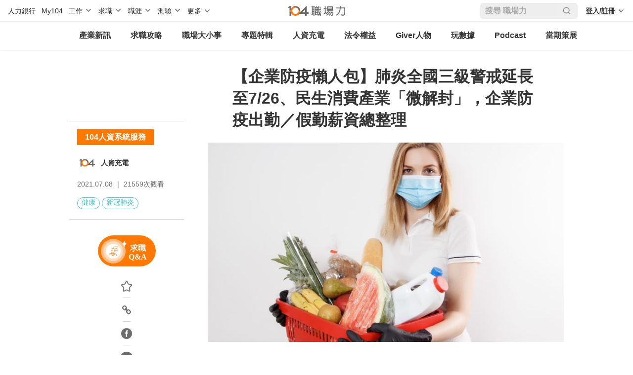

--- FILE ---
content_type: text/html;charset=UTF-8
request_url: https://blog.104.com.tw/precautions-for-covid-19-three-level-alert-work/?utm_source=BEDM&utm_medium=C19EDM&utm_campaign=TOP10
body_size: 50108
content:
<!DOCTYPE html>
<html class="html" lang="zh-TW">
<head>
	<meta charset="UTF-8">
	<link rel="profile" href="https://gmpg.org/xfn/11">

	<meta name='robots' content='max-image-preview:large' />
	<style>img:is([sizes="auto" i], [sizes^="auto," i]) { contain-intrinsic-size: 3000px 1500px }</style>
	
		<title>【企業防疫懶人包】肺炎全國三級警戒延長至7/26、民生消費產業「微解封」，企業防疫出勤／假勤薪資總整理｜104職場力</title>
		<meta name='description' content='由於本土疫情歷經近一個月仍未有趨緩之勢，因此行政院在6/7召開行政院擴大防疫會議，並於會中做出決議：延長全國的三級警戒管制，為期兩週至6月28日，全國各級學校也配合停止到校上課至暑假。《職場力》為您整理相關完整資訊，供您參考利用。'>

		<meta property='og:image' content='https://blog.104.com.tw/wp-content/uploads/2021/07/sgax_3xhwwy-scaled.jpg'>
		<meta property='og:title' content='【企業防疫懶人包】肺炎全國三級警戒延長至7/26、民生消費產業「微解封」，企業防疫出勤／假勤薪資總整理｜104職場力'>
		<meta property='og:description' content='由於本土疫情歷經近一個月仍未有趨緩之勢，因此行政院在6/7召開行政院擴大防疫會議，並於會中做出決議：延長全國的三級警戒管制，為期兩週至6月28日，全國各級學校也配合停止到校上課至暑假。《職場力》為您整理相關完整資訊，供您參考利用。'>
		<meta property='og:url' content='https://blog.104.com.tw/precautions-for-covid-19-three-level-alert-work/'>
		<link rel='canonical' href='https://blog.104.com.tw/precautions-for-covid-19-three-level-alert-work/'>

		<meta name='twitter:title' content='【企業防疫懶人包】肺炎全國三級警戒延長至7/26、民生消費產業「微解封」，企業防疫出勤／假勤薪資總整理｜104職場力'>
		<meta name='twitter:description' content='由於本土疫情歷經近一個月仍未有趨緩之勢，因此行政院在6/7召開行政院擴大防疫會議，並於會中做出決議：延長全國的三級警戒管制，為期兩週至6月28日，全國各級學校也配合停止到校上課至暑假。《職場力》為您整理相關完整資訊，供您參考利用。'>
		<meta name='twitter:image' content='https://blog.104.com.tw/wp-content/uploads/2021/07/sgax_3xhwwy-scaled.jpg'>
	<meta name="viewport" content="width=device-width, initial-scale=1"><link rel="alternate" type="application/rss+xml" title="訂閱《職場力》&raquo; 資訊提供" href="https://blog.104.com.tw/feed/" />
<link rel="alternate" type="application/rss+xml" title="訂閱《職場力》&raquo; 留言的資訊提供" href="https://blog.104.com.tw/comments/feed/" />
<script>
window._wpemojiSettings = {"baseUrl":"https:\/\/s.w.org\/images\/core\/emoji\/16.0.1\/72x72\/","ext":".png","svgUrl":"https:\/\/s.w.org\/images\/core\/emoji\/16.0.1\/svg\/","svgExt":".svg","source":{"concatemoji":"https:\/\/blog.104.com.tw\/wp-includes\/js\/wp-emoji-release.min.js?ver=6.8.3"}};
/*! This file is auto-generated */
!function(s,n){var o,i,e;function c(e){try{var t={supportTests:e,timestamp:(new Date).valueOf()};sessionStorage.setItem(o,JSON.stringify(t))}catch(e){}}function p(e,t,n){e.clearRect(0,0,e.canvas.width,e.canvas.height),e.fillText(t,0,0);var t=new Uint32Array(e.getImageData(0,0,e.canvas.width,e.canvas.height).data),a=(e.clearRect(0,0,e.canvas.width,e.canvas.height),e.fillText(n,0,0),new Uint32Array(e.getImageData(0,0,e.canvas.width,e.canvas.height).data));return t.every(function(e,t){return e===a[t]})}function u(e,t){e.clearRect(0,0,e.canvas.width,e.canvas.height),e.fillText(t,0,0);for(var n=e.getImageData(16,16,1,1),a=0;a<n.data.length;a++)if(0!==n.data[a])return!1;return!0}function f(e,t,n,a){switch(t){case"flag":return n(e,"\ud83c\udff3\ufe0f\u200d\u26a7\ufe0f","\ud83c\udff3\ufe0f\u200b\u26a7\ufe0f")?!1:!n(e,"\ud83c\udde8\ud83c\uddf6","\ud83c\udde8\u200b\ud83c\uddf6")&&!n(e,"\ud83c\udff4\udb40\udc67\udb40\udc62\udb40\udc65\udb40\udc6e\udb40\udc67\udb40\udc7f","\ud83c\udff4\u200b\udb40\udc67\u200b\udb40\udc62\u200b\udb40\udc65\u200b\udb40\udc6e\u200b\udb40\udc67\u200b\udb40\udc7f");case"emoji":return!a(e,"\ud83e\udedf")}return!1}function g(e,t,n,a){var r="undefined"!=typeof WorkerGlobalScope&&self instanceof WorkerGlobalScope?new OffscreenCanvas(300,150):s.createElement("canvas"),o=r.getContext("2d",{willReadFrequently:!0}),i=(o.textBaseline="top",o.font="600 32px Arial",{});return e.forEach(function(e){i[e]=t(o,e,n,a)}),i}function t(e){var t=s.createElement("script");t.src=e,t.defer=!0,s.head.appendChild(t)}"undefined"!=typeof Promise&&(o="wpEmojiSettingsSupports",i=["flag","emoji"],n.supports={everything:!0,everythingExceptFlag:!0},e=new Promise(function(e){s.addEventListener("DOMContentLoaded",e,{once:!0})}),new Promise(function(t){var n=function(){try{var e=JSON.parse(sessionStorage.getItem(o));if("object"==typeof e&&"number"==typeof e.timestamp&&(new Date).valueOf()<e.timestamp+604800&&"object"==typeof e.supportTests)return e.supportTests}catch(e){}return null}();if(!n){if("undefined"!=typeof Worker&&"undefined"!=typeof OffscreenCanvas&&"undefined"!=typeof URL&&URL.createObjectURL&&"undefined"!=typeof Blob)try{var e="postMessage("+g.toString()+"("+[JSON.stringify(i),f.toString(),p.toString(),u.toString()].join(",")+"));",a=new Blob([e],{type:"text/javascript"}),r=new Worker(URL.createObjectURL(a),{name:"wpTestEmojiSupports"});return void(r.onmessage=function(e){c(n=e.data),r.terminate(),t(n)})}catch(e){}c(n=g(i,f,p,u))}t(n)}).then(function(e){for(var t in e)n.supports[t]=e[t],n.supports.everything=n.supports.everything&&n.supports[t],"flag"!==t&&(n.supports.everythingExceptFlag=n.supports.everythingExceptFlag&&n.supports[t]);n.supports.everythingExceptFlag=n.supports.everythingExceptFlag&&!n.supports.flag,n.DOMReady=!1,n.readyCallback=function(){n.DOMReady=!0}}).then(function(){return e}).then(function(){var e;n.supports.everything||(n.readyCallback(),(e=n.source||{}).concatemoji?t(e.concatemoji):e.wpemoji&&e.twemoji&&(t(e.twemoji),t(e.wpemoji)))}))}((window,document),window._wpemojiSettings);
</script>
<style id='wp-emoji-styles-inline-css'>

	img.wp-smiley, img.emoji {
		display: inline !important;
		border: none !important;
		box-shadow: none !important;
		height: 1em !important;
		width: 1em !important;
		margin: 0 0.07em !important;
		vertical-align: -0.1em !important;
		background: none !important;
		padding: 0 !important;
	}
</style>
<link rel='preload' as='style' onload="this.onload=null;this.rel='stylesheet'" href='https://blog.104.com.tw/wp-includes/css/dist/block-library/style.min.css?ver=6.8.3' type='text/css' media='all' id='wp-block-library' style_loader_tag /><style id='wp-block-library-theme-inline-css'>
.wp-block-audio :where(figcaption){color:#555;font-size:13px;text-align:center}.is-dark-theme .wp-block-audio :where(figcaption){color:#ffffffa6}.wp-block-audio{margin:0 0 1em}.wp-block-code{border:1px solid #ccc;border-radius:4px;font-family:Menlo,Consolas,monaco,monospace;padding:.8em 1em}.wp-block-embed :where(figcaption){color:#555;font-size:13px;text-align:center}.is-dark-theme .wp-block-embed :where(figcaption){color:#ffffffa6}.wp-block-embed{margin:0 0 1em}.blocks-gallery-caption{color:#555;font-size:13px;text-align:center}.is-dark-theme .blocks-gallery-caption{color:#ffffffa6}:root :where(.wp-block-image figcaption){color:#555;font-size:13px;text-align:center}.is-dark-theme :root :where(.wp-block-image figcaption){color:#ffffffa6}.wp-block-image{margin:0 0 1em}.wp-block-pullquote{border-bottom:4px solid;border-top:4px solid;color:currentColor;margin-bottom:1.75em}.wp-block-pullquote cite,.wp-block-pullquote footer,.wp-block-pullquote__citation{color:currentColor;font-size:.8125em;font-style:normal;text-transform:uppercase}.wp-block-quote{border-left:.25em solid;margin:0 0 1.75em;padding-left:1em}.wp-block-quote cite,.wp-block-quote footer{color:currentColor;font-size:.8125em;font-style:normal;position:relative}.wp-block-quote:where(.has-text-align-right){border-left:none;border-right:.25em solid;padding-left:0;padding-right:1em}.wp-block-quote:where(.has-text-align-center){border:none;padding-left:0}.wp-block-quote.is-large,.wp-block-quote.is-style-large,.wp-block-quote:where(.is-style-plain){border:none}.wp-block-search .wp-block-search__label{font-weight:700}.wp-block-search__button{border:1px solid #ccc;padding:.375em .625em}:where(.wp-block-group.has-background){padding:1.25em 2.375em}.wp-block-separator.has-css-opacity{opacity:.4}.wp-block-separator{border:none;border-bottom:2px solid;margin-left:auto;margin-right:auto}.wp-block-separator.has-alpha-channel-opacity{opacity:1}.wp-block-separator:not(.is-style-wide):not(.is-style-dots){width:100px}.wp-block-separator.has-background:not(.is-style-dots){border-bottom:none;height:1px}.wp-block-separator.has-background:not(.is-style-wide):not(.is-style-dots){height:2px}.wp-block-table{margin:0 0 1em}.wp-block-table td,.wp-block-table th{word-break:normal}.wp-block-table :where(figcaption){color:#555;font-size:13px;text-align:center}.is-dark-theme .wp-block-table :where(figcaption){color:#ffffffa6}.wp-block-video :where(figcaption){color:#555;font-size:13px;text-align:center}.is-dark-theme .wp-block-video :where(figcaption){color:#ffffffa6}.wp-block-video{margin:0 0 1em}:root :where(.wp-block-template-part.has-background){margin-bottom:0;margin-top:0;padding:1.25em 2.375em}
</style>
<style id='classic-theme-styles-inline-css'>
/*! This file is auto-generated */
.wp-block-button__link{color:#fff;background-color:#32373c;border-radius:9999px;box-shadow:none;text-decoration:none;padding:calc(.667em + 2px) calc(1.333em + 2px);font-size:1.125em}.wp-block-file__button{background:#32373c;color:#fff;text-decoration:none}
</style>
<link rel='preload' as='style' onload="this.onload=null;this.rel='stylesheet'" href='https://blog.104.com.tw/wp-content/plugins/getwid/vendors/fontawesome-free/css/all.min.css?ver=5.5.0' type='text/css' media='all' id='fontawesome-free' style_loader_tag /><link rel='preload' as='style' onload="this.onload=null;this.rel='stylesheet'" href='https://blog.104.com.tw/wp-content/plugins/getwid/vendors/slick/slick/slick.min.css?ver=1.9.0' type='text/css' media='all' id='slick' style_loader_tag /><link rel='preload' as='style' onload="this.onload=null;this.rel='stylesheet'" href='https://blog.104.com.tw/wp-content/plugins/getwid/vendors/slick/slick/slick-theme.min.css?ver=1.9.0' type='text/css' media='all' id='slick-theme' style_loader_tag /><link rel='preload' as='style' onload="this.onload=null;this.rel='stylesheet'" href='https://blog.104.com.tw/wp-content/plugins/getwid/vendors/fancybox/jquery.fancybox.min.css?ver=3.5.7' type='text/css' media='all' id='fancybox' style_loader_tag /><link rel='preload' as='style' onload="this.onload=null;this.rel='stylesheet'" href='https://blog.104.com.tw/wp-content/plugins/getwid/assets/css/blocks.style.css?ver=2.0.3' type='text/css' media='all' id='getwid-blocks' style_loader_tag /><style id='getwid-blocks-inline-css'>
.wp-block-getwid-section .wp-block-getwid-section__wrapper .wp-block-getwid-section__inner-wrapper{max-width: 1200px;}
</style>
<link rel='preload' as='style' onload="this.onload=null;this.rel='stylesheet'" href='https://blog.104.com.tw/wp-content/themes/oceanwp-child-theme-master/assets/css/extra.css?ver=1.0' type='text/css' media='all' id='extra' style_loader_tag /><link rel='preload' as='style' onload="this.onload=null;this.rel='stylesheet'" href='https://blog.104.com.tw/wp-content/themes/oceanwp/assets/fonts/fontawesome/css/all.min.css?ver=5.15.1' type='text/css' media='all' id='font-awesome' style_loader_tag /><link rel='preload' as='style' onload="this.onload=null;this.rel='stylesheet'" href='https://blog.104.com.tw/wp-content/plugins/elementor/assets/lib/eicons/css/elementor-icons.min.css?ver=5.30.0' type='text/css' media='all' id='elementor-icons' style_loader_tag /><link rel='preload' as='style' onload="this.onload=null;this.rel='stylesheet'" href='https://blog.104.com.tw/wp-content/plugins/elementor/assets/css/frontend.min.css?ver=3.22.3' type='text/css' media='all' id='elementor-frontend' style_loader_tag /><style id='elementor-frontend-inline-css'>
.elementor-kit-15806{--e-global-color-primary:#E66000;--e-global-color-secondary:#54595F;--e-global-color-text:#7A7A7A;--e-global-color-accent:#61CE70;--e-global-color-b79d271:#000000;--e-global-color-78743cba:#E66C00;--e-global-color-601fefa1:#000;--e-global-color-3bdf443b:#FFF;--e-global-color-cc08bb2:#6EC1E4;--e-global-color-faaa103:#FAA266;--e-global-color-7a77f18:#323232;--e-global-typography-primary-font-family:"Roboto";--e-global-typography-primary-font-weight:600;--e-global-typography-secondary-font-family:"Roboto Slab";--e-global-typography-secondary-font-weight:400;--e-global-typography-text-font-family:"Roboto";--e-global-typography-text-font-weight:400;--e-global-typography-accent-font-family:"Roboto";--e-global-typography-accent-font-weight:500;}.elementor-section.elementor-section-boxed > .elementor-container{max-width:1000px;}.e-con{--container-max-width:1000px;--container-default-padding-top:0px;--container-default-padding-right:0px;--container-default-padding-bottom:0px;--container-default-padding-left:0px;}.elementor-widget:not(:last-child){margin-block-end:0px;}.elementor-element{--widgets-spacing:0px 0px;}{}h1.entry-title{display:var(--page-title-display);}.elementor-kit-15806 e-page-transition{background-color:#FFBC7D;}@media(max-width:1024px){.elementor-section.elementor-section-boxed > .elementor-container{max-width:1024px;}.e-con{--container-max-width:1024px;}}@media(max-width:767px){.elementor-section.elementor-section-boxed > .elementor-container{max-width:767px;}.e-con{--container-max-width:767px;}}
.elementor-widget-heading .elementor-heading-title{color:var( --e-global-color-primary );font-family:var( --e-global-typography-primary-font-family ), Sans-serif;font-weight:var( --e-global-typography-primary-font-weight );}.elementor-widget-image .widget-image-caption{color:var( --e-global-color-text );font-family:var( --e-global-typography-text-font-family ), Sans-serif;font-weight:var( --e-global-typography-text-font-weight );}.elementor-widget-text-editor{color:var( --e-global-color-text );font-family:var( --e-global-typography-text-font-family ), Sans-serif;font-weight:var( --e-global-typography-text-font-weight );}.elementor-widget-text-editor.elementor-drop-cap-view-stacked .elementor-drop-cap{background-color:var( --e-global-color-primary );}.elementor-widget-text-editor.elementor-drop-cap-view-framed .elementor-drop-cap, .elementor-widget-text-editor.elementor-drop-cap-view-default .elementor-drop-cap{color:var( --e-global-color-primary );border-color:var( --e-global-color-primary );}.elementor-widget-button .elementor-button{font-family:var( --e-global-typography-accent-font-family ), Sans-serif;font-weight:var( --e-global-typography-accent-font-weight );background-color:var( --e-global-color-accent );}.elementor-widget-divider{--divider-color:var( --e-global-color-secondary );}.elementor-widget-divider .elementor-divider__text{color:var( --e-global-color-secondary );font-family:var( --e-global-typography-secondary-font-family ), Sans-serif;font-weight:var( --e-global-typography-secondary-font-weight );}.elementor-widget-divider.elementor-view-stacked .elementor-icon{background-color:var( --e-global-color-secondary );}.elementor-widget-divider.elementor-view-framed .elementor-icon, .elementor-widget-divider.elementor-view-default .elementor-icon{color:var( --e-global-color-secondary );border-color:var( --e-global-color-secondary );}.elementor-widget-divider.elementor-view-framed .elementor-icon, .elementor-widget-divider.elementor-view-default .elementor-icon svg{fill:var( --e-global-color-secondary );}.elementor-widget-image-box .elementor-image-box-title{color:var( --e-global-color-primary );font-family:var( --e-global-typography-primary-font-family ), Sans-serif;font-weight:var( --e-global-typography-primary-font-weight );}.elementor-widget-image-box .elementor-image-box-description{color:var( --e-global-color-text );font-family:var( --e-global-typography-text-font-family ), Sans-serif;font-weight:var( --e-global-typography-text-font-weight );}.elementor-widget-icon.elementor-view-stacked .elementor-icon{background-color:var( --e-global-color-primary );}.elementor-widget-icon.elementor-view-framed .elementor-icon, .elementor-widget-icon.elementor-view-default .elementor-icon{color:var( --e-global-color-primary );border-color:var( --e-global-color-primary );}.elementor-widget-icon.elementor-view-framed .elementor-icon, .elementor-widget-icon.elementor-view-default .elementor-icon svg{fill:var( --e-global-color-primary );}.elementor-widget-icon-box.elementor-view-stacked .elementor-icon{background-color:var( --e-global-color-primary );}.elementor-widget-icon-box.elementor-view-framed .elementor-icon, .elementor-widget-icon-box.elementor-view-default .elementor-icon{fill:var( --e-global-color-primary );color:var( --e-global-color-primary );border-color:var( --e-global-color-primary );}.elementor-widget-icon-box .elementor-icon-box-title{color:var( --e-global-color-primary );}.elementor-widget-icon-box .elementor-icon-box-title, .elementor-widget-icon-box .elementor-icon-box-title a{font-family:var( --e-global-typography-primary-font-family ), Sans-serif;font-weight:var( --e-global-typography-primary-font-weight );}.elementor-widget-icon-box .elementor-icon-box-description{color:var( --e-global-color-text );font-family:var( --e-global-typography-text-font-family ), Sans-serif;font-weight:var( --e-global-typography-text-font-weight );}.elementor-widget-star-rating .elementor-star-rating__title{color:var( --e-global-color-text );font-family:var( --e-global-typography-text-font-family ), Sans-serif;font-weight:var( --e-global-typography-text-font-weight );}.elementor-widget-image-gallery .gallery-item .gallery-caption{font-family:var( --e-global-typography-accent-font-family ), Sans-serif;font-weight:var( --e-global-typography-accent-font-weight );}.elementor-widget-icon-list .elementor-icon-list-item:not(:last-child):after{border-color:var( --e-global-color-text );}.elementor-widget-icon-list .elementor-icon-list-icon i{color:var( --e-global-color-primary );}.elementor-widget-icon-list .elementor-icon-list-icon svg{fill:var( --e-global-color-primary );}.elementor-widget-icon-list .elementor-icon-list-item > .elementor-icon-list-text, .elementor-widget-icon-list .elementor-icon-list-item > a{font-family:var( --e-global-typography-text-font-family ), Sans-serif;font-weight:var( --e-global-typography-text-font-weight );}.elementor-widget-icon-list .elementor-icon-list-text{color:var( --e-global-color-secondary );}.elementor-widget-counter .elementor-counter-number-wrapper{color:var( --e-global-color-primary );font-family:var( --e-global-typography-primary-font-family ), Sans-serif;font-weight:var( --e-global-typography-primary-font-weight );}.elementor-widget-counter .elementor-counter-title{color:var( --e-global-color-secondary );font-family:var( --e-global-typography-secondary-font-family ), Sans-serif;font-weight:var( --e-global-typography-secondary-font-weight );}.elementor-widget-progress .elementor-progress-wrapper .elementor-progress-bar{background-color:var( --e-global-color-primary );}.elementor-widget-progress .elementor-title{color:var( --e-global-color-primary );font-family:var( --e-global-typography-text-font-family ), Sans-serif;font-weight:var( --e-global-typography-text-font-weight );}.elementor-widget-testimonial .elementor-testimonial-content{color:var( --e-global-color-text );font-family:var( --e-global-typography-text-font-family ), Sans-serif;font-weight:var( --e-global-typography-text-font-weight );}.elementor-widget-testimonial .elementor-testimonial-name{color:var( --e-global-color-primary );font-family:var( --e-global-typography-primary-font-family ), Sans-serif;font-weight:var( --e-global-typography-primary-font-weight );}.elementor-widget-testimonial .elementor-testimonial-job{color:var( --e-global-color-secondary );font-family:var( --e-global-typography-secondary-font-family ), Sans-serif;font-weight:var( --e-global-typography-secondary-font-weight );}.elementor-widget-tabs .elementor-tab-title, .elementor-widget-tabs .elementor-tab-title a{color:var( --e-global-color-primary );}.elementor-widget-tabs .elementor-tab-title.elementor-active,
					 .elementor-widget-tabs .elementor-tab-title.elementor-active a{color:var( --e-global-color-accent );}.elementor-widget-tabs .elementor-tab-title{font-family:var( --e-global-typography-primary-font-family ), Sans-serif;font-weight:var( --e-global-typography-primary-font-weight );}.elementor-widget-tabs .elementor-tab-content{color:var( --e-global-color-text );font-family:var( --e-global-typography-text-font-family ), Sans-serif;font-weight:var( --e-global-typography-text-font-weight );}.elementor-widget-accordion .elementor-accordion-icon, .elementor-widget-accordion .elementor-accordion-title{color:var( --e-global-color-primary );}.elementor-widget-accordion .elementor-accordion-icon svg{fill:var( --e-global-color-primary );}.elementor-widget-accordion .elementor-active .elementor-accordion-icon, .elementor-widget-accordion .elementor-active .elementor-accordion-title{color:var( --e-global-color-accent );}.elementor-widget-accordion .elementor-active .elementor-accordion-icon svg{fill:var( --e-global-color-accent );}.elementor-widget-accordion .elementor-accordion-title{font-family:var( --e-global-typography-primary-font-family ), Sans-serif;font-weight:var( --e-global-typography-primary-font-weight );}.elementor-widget-accordion .elementor-tab-content{color:var( --e-global-color-text );font-family:var( --e-global-typography-text-font-family ), Sans-serif;font-weight:var( --e-global-typography-text-font-weight );}.elementor-widget-toggle .elementor-toggle-title, .elementor-widget-toggle .elementor-toggle-icon{color:var( --e-global-color-primary );}.elementor-widget-toggle .elementor-toggle-icon svg{fill:var( --e-global-color-primary );}.elementor-widget-toggle .elementor-tab-title.elementor-active a, .elementor-widget-toggle .elementor-tab-title.elementor-active .elementor-toggle-icon{color:var( --e-global-color-accent );}.elementor-widget-toggle .elementor-toggle-title{font-family:var( --e-global-typography-primary-font-family ), Sans-serif;font-weight:var( --e-global-typography-primary-font-weight );}.elementor-widget-toggle .elementor-tab-content{color:var( --e-global-color-text );font-family:var( --e-global-typography-text-font-family ), Sans-serif;font-weight:var( --e-global-typography-text-font-weight );}.elementor-widget-alert .elementor-alert-title{font-family:var( --e-global-typography-primary-font-family ), Sans-serif;font-weight:var( --e-global-typography-primary-font-weight );}.elementor-widget-alert .elementor-alert-description{font-family:var( --e-global-typography-text-font-family ), Sans-serif;font-weight:var( --e-global-typography-text-font-weight );}.elementor-widget-Bravo_Slides .elementor-slide-heading{font-family:var( --e-global-typography-primary-font-family ), Sans-serif;font-weight:var( --e-global-typography-primary-font-weight );}.elementor-widget-Bravo_Slides .elementor-slide-description{font-family:var( --e-global-typography-secondary-font-family ), Sans-serif;font-weight:var( --e-global-typography-secondary-font-weight );}.elementor-widget-Bravo_Slides .elementor-slide-button{font-family:var( --e-global-typography-accent-font-family ), Sans-serif;font-weight:var( --e-global-typography-accent-font-weight );}.elementor-widget-text-path{font-family:var( --e-global-typography-text-font-family ), Sans-serif;font-weight:var( --e-global-typography-text-font-weight );}.elementor-widget-theme-site-logo .widget-image-caption{color:var( --e-global-color-text );font-family:var( --e-global-typography-text-font-family ), Sans-serif;font-weight:var( --e-global-typography-text-font-weight );}.elementor-widget-theme-site-title .elementor-heading-title{color:var( --e-global-color-primary );font-family:var( --e-global-typography-primary-font-family ), Sans-serif;font-weight:var( --e-global-typography-primary-font-weight );}.elementor-widget-theme-page-title .elementor-heading-title{color:var( --e-global-color-primary );font-family:var( --e-global-typography-primary-font-family ), Sans-serif;font-weight:var( --e-global-typography-primary-font-weight );}.elementor-widget-theme-post-title .elementor-heading-title{color:var( --e-global-color-primary );font-family:var( --e-global-typography-primary-font-family ), Sans-serif;font-weight:var( --e-global-typography-primary-font-weight );}.elementor-widget-theme-post-excerpt .elementor-widget-container{color:var( --e-global-color-text );font-family:var( --e-global-typography-text-font-family ), Sans-serif;font-weight:var( --e-global-typography-text-font-weight );}.elementor-widget-theme-post-content{color:var( --e-global-color-text );font-family:var( --e-global-typography-text-font-family ), Sans-serif;font-weight:var( --e-global-typography-text-font-weight );}.elementor-widget-theme-post-featured-image .widget-image-caption{color:var( --e-global-color-text );font-family:var( --e-global-typography-text-font-family ), Sans-serif;font-weight:var( --e-global-typography-text-font-weight );}.elementor-widget-theme-archive-title .elementor-heading-title{color:var( --e-global-color-primary );font-family:var( --e-global-typography-primary-font-family ), Sans-serif;font-weight:var( --e-global-typography-primary-font-weight );}.elementor-widget-archive-posts .elementor-post__title, .elementor-widget-archive-posts .elementor-post__title a{color:var( --e-global-color-secondary );font-family:var( --e-global-typography-primary-font-family ), Sans-serif;font-weight:var( --e-global-typography-primary-font-weight );}.elementor-widget-archive-posts .elementor-post__meta-data{font-family:var( --e-global-typography-secondary-font-family ), Sans-serif;font-weight:var( --e-global-typography-secondary-font-weight );}.elementor-widget-archive-posts .elementor-post__excerpt p{font-family:var( --e-global-typography-text-font-family ), Sans-serif;font-weight:var( --e-global-typography-text-font-weight );}.elementor-widget-archive-posts .elementor-post__read-more{color:var( --e-global-color-accent );}.elementor-widget-archive-posts a.elementor-post__read-more{font-family:var( --e-global-typography-accent-font-family ), Sans-serif;font-weight:var( --e-global-typography-accent-font-weight );}.elementor-widget-archive-posts .elementor-post__card .elementor-post__badge{background-color:var( --e-global-color-accent );font-family:var( --e-global-typography-accent-font-family ), Sans-serif;font-weight:var( --e-global-typography-accent-font-weight );}.elementor-widget-archive-posts .elementor-pagination{font-family:var( --e-global-typography-secondary-font-family ), Sans-serif;font-weight:var( --e-global-typography-secondary-font-weight );}.elementor-widget-archive-posts .elementor-button{font-family:var( --e-global-typography-accent-font-family ), Sans-serif;font-weight:var( --e-global-typography-accent-font-weight );background-color:var( --e-global-color-accent );}.elementor-widget-archive-posts .e-load-more-message{font-family:var( --e-global-typography-secondary-font-family ), Sans-serif;font-weight:var( --e-global-typography-secondary-font-weight );}.elementor-widget-archive-posts .elementor-posts-nothing-found{color:var( --e-global-color-text );font-family:var( --e-global-typography-text-font-family ), Sans-serif;font-weight:var( --e-global-typography-text-font-weight );}.elementor-widget-loop-grid .elementor-pagination{font-family:var( --e-global-typography-secondary-font-family ), Sans-serif;font-weight:var( --e-global-typography-secondary-font-weight );}.elementor-widget-loop-grid .elementor-button{font-family:var( --e-global-typography-accent-font-family ), Sans-serif;font-weight:var( --e-global-typography-accent-font-weight );background-color:var( --e-global-color-accent );}.elementor-widget-loop-grid .e-load-more-message{font-family:var( --e-global-typography-secondary-font-family ), Sans-serif;font-weight:var( --e-global-typography-secondary-font-weight );}.elementor-widget-posts .elementor-post__title, .elementor-widget-posts .elementor-post__title a{color:var( --e-global-color-secondary );font-family:var( --e-global-typography-primary-font-family ), Sans-serif;font-weight:var( --e-global-typography-primary-font-weight );}.elementor-widget-posts .elementor-post__meta-data{font-family:var( --e-global-typography-secondary-font-family ), Sans-serif;font-weight:var( --e-global-typography-secondary-font-weight );}.elementor-widget-posts .elementor-post__excerpt p{font-family:var( --e-global-typography-text-font-family ), Sans-serif;font-weight:var( --e-global-typography-text-font-weight );}.elementor-widget-posts .elementor-post__read-more{color:var( --e-global-color-accent );}.elementor-widget-posts a.elementor-post__read-more{font-family:var( --e-global-typography-accent-font-family ), Sans-serif;font-weight:var( --e-global-typography-accent-font-weight );}.elementor-widget-posts .elementor-post__card .elementor-post__badge{background-color:var( --e-global-color-accent );font-family:var( --e-global-typography-accent-font-family ), Sans-serif;font-weight:var( --e-global-typography-accent-font-weight );}.elementor-widget-posts .elementor-pagination{font-family:var( --e-global-typography-secondary-font-family ), Sans-serif;font-weight:var( --e-global-typography-secondary-font-weight );}.elementor-widget-posts .elementor-button{font-family:var( --e-global-typography-accent-font-family ), Sans-serif;font-weight:var( --e-global-typography-accent-font-weight );background-color:var( --e-global-color-accent );}.elementor-widget-posts .e-load-more-message{font-family:var( --e-global-typography-secondary-font-family ), Sans-serif;font-weight:var( --e-global-typography-secondary-font-weight );}.elementor-widget-portfolio a .elementor-portfolio-item__overlay{background-color:var( --e-global-color-accent );}.elementor-widget-portfolio .elementor-portfolio-item__title{font-family:var( --e-global-typography-primary-font-family ), Sans-serif;font-weight:var( --e-global-typography-primary-font-weight );}.elementor-widget-portfolio .elementor-portfolio__filter{color:var( --e-global-color-text );font-family:var( --e-global-typography-primary-font-family ), Sans-serif;font-weight:var( --e-global-typography-primary-font-weight );}.elementor-widget-portfolio .elementor-portfolio__filter.elementor-active{color:var( --e-global-color-primary );}.elementor-widget-gallery .elementor-gallery-item__title{font-family:var( --e-global-typography-primary-font-family ), Sans-serif;font-weight:var( --e-global-typography-primary-font-weight );}.elementor-widget-gallery .elementor-gallery-item__description{font-family:var( --e-global-typography-text-font-family ), Sans-serif;font-weight:var( --e-global-typography-text-font-weight );}.elementor-widget-gallery{--galleries-title-color-normal:var( --e-global-color-primary );--galleries-title-color-hover:var( --e-global-color-secondary );--galleries-pointer-bg-color-hover:var( --e-global-color-accent );--gallery-title-color-active:var( --e-global-color-secondary );--galleries-pointer-bg-color-active:var( --e-global-color-accent );}.elementor-widget-gallery .elementor-gallery-title{font-family:var( --e-global-typography-primary-font-family ), Sans-serif;font-weight:var( --e-global-typography-primary-font-weight );}.elementor-widget-form .elementor-field-group > label, .elementor-widget-form .elementor-field-subgroup label{color:var( --e-global-color-text );}.elementor-widget-form .elementor-field-group > label{font-family:var( --e-global-typography-text-font-family ), Sans-serif;font-weight:var( --e-global-typography-text-font-weight );}.elementor-widget-form .elementor-field-type-html{color:var( --e-global-color-text );font-family:var( --e-global-typography-text-font-family ), Sans-serif;font-weight:var( --e-global-typography-text-font-weight );}.elementor-widget-form .elementor-field-group .elementor-field{color:var( --e-global-color-text );}.elementor-widget-form .elementor-field-group .elementor-field, .elementor-widget-form .elementor-field-subgroup label{font-family:var( --e-global-typography-text-font-family ), Sans-serif;font-weight:var( --e-global-typography-text-font-weight );}.elementor-widget-form .elementor-button{font-family:var( --e-global-typography-accent-font-family ), Sans-serif;font-weight:var( --e-global-typography-accent-font-weight );}.elementor-widget-form .e-form__buttons__wrapper__button-next{background-color:var( --e-global-color-accent );}.elementor-widget-form .elementor-button[type="submit"]{background-color:var( --e-global-color-accent );}.elementor-widget-form .e-form__buttons__wrapper__button-previous{background-color:var( --e-global-color-accent );}.elementor-widget-form .elementor-message{font-family:var( --e-global-typography-text-font-family ), Sans-serif;font-weight:var( --e-global-typography-text-font-weight );}.elementor-widget-form .e-form__indicators__indicator, .elementor-widget-form .e-form__indicators__indicator__label{font-family:var( --e-global-typography-accent-font-family ), Sans-serif;font-weight:var( --e-global-typography-accent-font-weight );}.elementor-widget-form{--e-form-steps-indicator-inactive-primary-color:var( --e-global-color-text );--e-form-steps-indicator-active-primary-color:var( --e-global-color-accent );--e-form-steps-indicator-completed-primary-color:var( --e-global-color-accent );--e-form-steps-indicator-progress-color:var( --e-global-color-accent );--e-form-steps-indicator-progress-background-color:var( --e-global-color-text );--e-form-steps-indicator-progress-meter-color:var( --e-global-color-text );}.elementor-widget-form .e-form__indicators__indicator__progress__meter{font-family:var( --e-global-typography-accent-font-family ), Sans-serif;font-weight:var( --e-global-typography-accent-font-weight );}.elementor-widget-login .elementor-field-group > a{color:var( --e-global-color-text );}.elementor-widget-login .elementor-field-group > a:hover{color:var( --e-global-color-accent );}.elementor-widget-login .elementor-form-fields-wrapper label{color:var( --e-global-color-text );font-family:var( --e-global-typography-text-font-family ), Sans-serif;font-weight:var( --e-global-typography-text-font-weight );}.elementor-widget-login .elementor-field-group .elementor-field{color:var( --e-global-color-text );}.elementor-widget-login .elementor-field-group .elementor-field, .elementor-widget-login .elementor-field-subgroup label{font-family:var( --e-global-typography-text-font-family ), Sans-serif;font-weight:var( --e-global-typography-text-font-weight );}.elementor-widget-login .elementor-button{font-family:var( --e-global-typography-accent-font-family ), Sans-serif;font-weight:var( --e-global-typography-accent-font-weight );background-color:var( --e-global-color-accent );}.elementor-widget-login .elementor-widget-container .elementor-login__logged-in-message{color:var( --e-global-color-text );font-family:var( --e-global-typography-text-font-family ), Sans-serif;font-weight:var( --e-global-typography-text-font-weight );}.elementor-widget-slides .elementor-slide-heading{font-family:var( --e-global-typography-primary-font-family ), Sans-serif;font-weight:var( --e-global-typography-primary-font-weight );}.elementor-widget-slides .elementor-slide-description{font-family:var( --e-global-typography-secondary-font-family ), Sans-serif;font-weight:var( --e-global-typography-secondary-font-weight );}.elementor-widget-slides .elementor-slide-button{font-family:var( --e-global-typography-accent-font-family ), Sans-serif;font-weight:var( --e-global-typography-accent-font-weight );}.elementor-widget-nav-menu .elementor-nav-menu .elementor-item{font-family:var( --e-global-typography-primary-font-family ), Sans-serif;font-weight:var( --e-global-typography-primary-font-weight );}.elementor-widget-nav-menu .elementor-nav-menu--main .elementor-item{color:var( --e-global-color-text );fill:var( --e-global-color-text );}.elementor-widget-nav-menu .elementor-nav-menu--main .elementor-item:hover,
					.elementor-widget-nav-menu .elementor-nav-menu--main .elementor-item.elementor-item-active,
					.elementor-widget-nav-menu .elementor-nav-menu--main .elementor-item.highlighted,
					.elementor-widget-nav-menu .elementor-nav-menu--main .elementor-item:focus{color:var( --e-global-color-accent );fill:var( --e-global-color-accent );}.elementor-widget-nav-menu .elementor-nav-menu--main:not(.e--pointer-framed) .elementor-item:before,
					.elementor-widget-nav-menu .elementor-nav-menu--main:not(.e--pointer-framed) .elementor-item:after{background-color:var( --e-global-color-accent );}.elementor-widget-nav-menu .e--pointer-framed .elementor-item:before,
					.elementor-widget-nav-menu .e--pointer-framed .elementor-item:after{border-color:var( --e-global-color-accent );}.elementor-widget-nav-menu{--e-nav-menu-divider-color:var( --e-global-color-text );}.elementor-widget-nav-menu .elementor-nav-menu--dropdown .elementor-item, .elementor-widget-nav-menu .elementor-nav-menu--dropdown  .elementor-sub-item{font-family:var( --e-global-typography-accent-font-family ), Sans-serif;font-weight:var( --e-global-typography-accent-font-weight );}.elementor-widget-animated-headline .elementor-headline-dynamic-wrapper path{stroke:var( --e-global-color-accent );}.elementor-widget-animated-headline .elementor-headline-plain-text{color:var( --e-global-color-secondary );}.elementor-widget-animated-headline .elementor-headline{font-family:var( --e-global-typography-primary-font-family ), Sans-serif;font-weight:var( --e-global-typography-primary-font-weight );}.elementor-widget-animated-headline{--dynamic-text-color:var( --e-global-color-secondary );}.elementor-widget-animated-headline .elementor-headline-dynamic-text{font-family:var( --e-global-typography-primary-font-family ), Sans-serif;font-weight:var( --e-global-typography-primary-font-weight );}.elementor-widget-hotspot .widget-image-caption{font-family:var( --e-global-typography-text-font-family ), Sans-serif;font-weight:var( --e-global-typography-text-font-weight );}.elementor-widget-hotspot{--hotspot-color:var( --e-global-color-primary );--hotspot-box-color:var( --e-global-color-secondary );--tooltip-color:var( --e-global-color-secondary );}.elementor-widget-hotspot .e-hotspot__label{font-family:var( --e-global-typography-primary-font-family ), Sans-serif;font-weight:var( --e-global-typography-primary-font-weight );}.elementor-widget-hotspot .e-hotspot__tooltip{font-family:var( --e-global-typography-secondary-font-family ), Sans-serif;font-weight:var( --e-global-typography-secondary-font-weight );}.elementor-widget-price-list .elementor-price-list-header{color:var( --e-global-color-primary );font-family:var( --e-global-typography-primary-font-family ), Sans-serif;font-weight:var( --e-global-typography-primary-font-weight );}.elementor-widget-price-list .elementor-price-list-price{color:var( --e-global-color-primary );font-family:var( --e-global-typography-primary-font-family ), Sans-serif;font-weight:var( --e-global-typography-primary-font-weight );}.elementor-widget-price-list .elementor-price-list-description{color:var( --e-global-color-text );font-family:var( --e-global-typography-text-font-family ), Sans-serif;font-weight:var( --e-global-typography-text-font-weight );}.elementor-widget-price-list .elementor-price-list-separator{border-bottom-color:var( --e-global-color-secondary );}.elementor-widget-price-table{--e-price-table-header-background-color:var( --e-global-color-secondary );}.elementor-widget-price-table .elementor-price-table__heading{font-family:var( --e-global-typography-primary-font-family ), Sans-serif;font-weight:var( --e-global-typography-primary-font-weight );}.elementor-widget-price-table .elementor-price-table__subheading{font-family:var( --e-global-typography-secondary-font-family ), Sans-serif;font-weight:var( --e-global-typography-secondary-font-weight );}.elementor-widget-price-table .elementor-price-table .elementor-price-table__price{font-family:var( --e-global-typography-primary-font-family ), Sans-serif;font-weight:var( --e-global-typography-primary-font-weight );}.elementor-widget-price-table .elementor-price-table__original-price{color:var( --e-global-color-secondary );font-family:var( --e-global-typography-primary-font-family ), Sans-serif;font-weight:var( --e-global-typography-primary-font-weight );}.elementor-widget-price-table .elementor-price-table__period{color:var( --e-global-color-secondary );font-family:var( --e-global-typography-secondary-font-family ), Sans-serif;font-weight:var( --e-global-typography-secondary-font-weight );}.elementor-widget-price-table .elementor-price-table__features-list{--e-price-table-features-list-color:var( --e-global-color-text );}.elementor-widget-price-table .elementor-price-table__features-list li{font-family:var( --e-global-typography-text-font-family ), Sans-serif;font-weight:var( --e-global-typography-text-font-weight );}.elementor-widget-price-table .elementor-price-table__features-list li:before{border-top-color:var( --e-global-color-text );}.elementor-widget-price-table .elementor-price-table__button{font-family:var( --e-global-typography-accent-font-family ), Sans-serif;font-weight:var( --e-global-typography-accent-font-weight );background-color:var( --e-global-color-accent );}.elementor-widget-price-table .elementor-price-table__additional_info{color:var( --e-global-color-text );font-family:var( --e-global-typography-text-font-family ), Sans-serif;font-weight:var( --e-global-typography-text-font-weight );}.elementor-widget-price-table .elementor-price-table__ribbon-inner{background-color:var( --e-global-color-accent );font-family:var( --e-global-typography-accent-font-family ), Sans-serif;font-weight:var( --e-global-typography-accent-font-weight );}.elementor-widget-flip-box .elementor-flip-box__front .elementor-flip-box__layer__title{font-family:var( --e-global-typography-primary-font-family ), Sans-serif;font-weight:var( --e-global-typography-primary-font-weight );}.elementor-widget-flip-box .elementor-flip-box__front .elementor-flip-box__layer__description{font-family:var( --e-global-typography-text-font-family ), Sans-serif;font-weight:var( --e-global-typography-text-font-weight );}.elementor-widget-flip-box .elementor-flip-box__back .elementor-flip-box__layer__title{font-family:var( --e-global-typography-primary-font-family ), Sans-serif;font-weight:var( --e-global-typography-primary-font-weight );}.elementor-widget-flip-box .elementor-flip-box__back .elementor-flip-box__layer__description{font-family:var( --e-global-typography-text-font-family ), Sans-serif;font-weight:var( --e-global-typography-text-font-weight );}.elementor-widget-flip-box .elementor-flip-box__button{font-family:var( --e-global-typography-accent-font-family ), Sans-serif;font-weight:var( --e-global-typography-accent-font-weight );}.elementor-widget-call-to-action .elementor-cta__title{font-family:var( --e-global-typography-primary-font-family ), Sans-serif;font-weight:var( --e-global-typography-primary-font-weight );}.elementor-widget-call-to-action .elementor-cta__description{font-family:var( --e-global-typography-text-font-family ), Sans-serif;font-weight:var( --e-global-typography-text-font-weight );}.elementor-widget-call-to-action .elementor-cta__button{font-family:var( --e-global-typography-accent-font-family ), Sans-serif;font-weight:var( --e-global-typography-accent-font-weight );}.elementor-widget-call-to-action .elementor-ribbon-inner{background-color:var( --e-global-color-accent );font-family:var( --e-global-typography-accent-font-family ), Sans-serif;font-weight:var( --e-global-typography-accent-font-weight );}.elementor-widget-media-carousel .elementor-carousel-image-overlay{font-family:var( --e-global-typography-accent-font-family ), Sans-serif;font-weight:var( --e-global-typography-accent-font-weight );}.elementor-widget-testimonial-carousel .elementor-testimonial__text{color:var( --e-global-color-text );font-family:var( --e-global-typography-text-font-family ), Sans-serif;font-weight:var( --e-global-typography-text-font-weight );}.elementor-widget-testimonial-carousel .elementor-testimonial__name{color:var( --e-global-color-text );font-family:var( --e-global-typography-primary-font-family ), Sans-serif;font-weight:var( --e-global-typography-primary-font-weight );}.elementor-widget-testimonial-carousel .elementor-testimonial__title{color:var( --e-global-color-primary );font-family:var( --e-global-typography-secondary-font-family ), Sans-serif;font-weight:var( --e-global-typography-secondary-font-weight );}.elementor-widget-reviews .elementor-testimonial__header, .elementor-widget-reviews .elementor-testimonial__name{font-family:var( --e-global-typography-primary-font-family ), Sans-serif;font-weight:var( --e-global-typography-primary-font-weight );}.elementor-widget-reviews .elementor-testimonial__text{font-family:var( --e-global-typography-text-font-family ), Sans-serif;font-weight:var( --e-global-typography-text-font-weight );}.elementor-widget-table-of-contents{--header-color:var( --e-global-color-secondary );--item-text-color:var( --e-global-color-text );--item-text-hover-color:var( --e-global-color-accent );--marker-color:var( --e-global-color-text );}.elementor-widget-table-of-contents .elementor-toc__header, .elementor-widget-table-of-contents .elementor-toc__header-title{font-family:var( --e-global-typography-primary-font-family ), Sans-serif;font-weight:var( --e-global-typography-primary-font-weight );}.elementor-widget-table-of-contents .elementor-toc__list-item{font-family:var( --e-global-typography-text-font-family ), Sans-serif;font-weight:var( --e-global-typography-text-font-weight );}.elementor-widget-countdown .elementor-countdown-item{background-color:var( --e-global-color-primary );}.elementor-widget-countdown .elementor-countdown-digits{font-family:var( --e-global-typography-text-font-family ), Sans-serif;font-weight:var( --e-global-typography-text-font-weight );}.elementor-widget-countdown .elementor-countdown-label{font-family:var( --e-global-typography-secondary-font-family ), Sans-serif;font-weight:var( --e-global-typography-secondary-font-weight );}.elementor-widget-countdown .elementor-countdown-expire--message{color:var( --e-global-color-text );font-family:var( --e-global-typography-text-font-family ), Sans-serif;font-weight:var( --e-global-typography-text-font-weight );}.elementor-widget-search-form input[type="search"].elementor-search-form__input{font-family:var( --e-global-typography-text-font-family ), Sans-serif;font-weight:var( --e-global-typography-text-font-weight );}.elementor-widget-search-form .elementor-search-form__input,
					.elementor-widget-search-form .elementor-search-form__icon,
					.elementor-widget-search-form .elementor-lightbox .dialog-lightbox-close-button,
					.elementor-widget-search-form .elementor-lightbox .dialog-lightbox-close-button:hover,
					.elementor-widget-search-form.elementor-search-form--skin-full_screen input[type="search"].elementor-search-form__input{color:var( --e-global-color-text );fill:var( --e-global-color-text );}.elementor-widget-search-form .elementor-search-form__submit{font-family:var( --e-global-typography-text-font-family ), Sans-serif;font-weight:var( --e-global-typography-text-font-weight );background-color:var( --e-global-color-secondary );}.elementor-widget-author-box .elementor-author-box__name{color:var( --e-global-color-secondary );font-family:var( --e-global-typography-primary-font-family ), Sans-serif;font-weight:var( --e-global-typography-primary-font-weight );}.elementor-widget-author-box .elementor-author-box__bio{color:var( --e-global-color-text );font-family:var( --e-global-typography-text-font-family ), Sans-serif;font-weight:var( --e-global-typography-text-font-weight );}.elementor-widget-author-box .elementor-author-box__button{color:var( --e-global-color-secondary );border-color:var( --e-global-color-secondary );font-family:var( --e-global-typography-accent-font-family ), Sans-serif;font-weight:var( --e-global-typography-accent-font-weight );}.elementor-widget-author-box .elementor-author-box__button:hover{border-color:var( --e-global-color-secondary );color:var( --e-global-color-secondary );}.elementor-widget-post-navigation span.post-navigation__prev--label{color:var( --e-global-color-text );}.elementor-widget-post-navigation span.post-navigation__next--label{color:var( --e-global-color-text );}.elementor-widget-post-navigation span.post-navigation__prev--label, .elementor-widget-post-navigation span.post-navigation__next--label{font-family:var( --e-global-typography-secondary-font-family ), Sans-serif;font-weight:var( --e-global-typography-secondary-font-weight );}.elementor-widget-post-navigation span.post-navigation__prev--title, .elementor-widget-post-navigation span.post-navigation__next--title{color:var( --e-global-color-secondary );font-family:var( --e-global-typography-secondary-font-family ), Sans-serif;font-weight:var( --e-global-typography-secondary-font-weight );}.elementor-widget-post-info .elementor-icon-list-item:not(:last-child):after{border-color:var( --e-global-color-text );}.elementor-widget-post-info .elementor-icon-list-icon i{color:var( --e-global-color-primary );}.elementor-widget-post-info .elementor-icon-list-icon svg{fill:var( --e-global-color-primary );}.elementor-widget-post-info .elementor-icon-list-text, .elementor-widget-post-info .elementor-icon-list-text a{color:var( --e-global-color-secondary );}.elementor-widget-post-info .elementor-icon-list-item{font-family:var( --e-global-typography-text-font-family ), Sans-serif;font-weight:var( --e-global-typography-text-font-weight );}.elementor-widget-sitemap .elementor-sitemap-title{color:var( --e-global-color-primary );font-family:var( --e-global-typography-primary-font-family ), Sans-serif;font-weight:var( --e-global-typography-primary-font-weight );}.elementor-widget-sitemap .elementor-sitemap-item, .elementor-widget-sitemap span.elementor-sitemap-list, .elementor-widget-sitemap .elementor-sitemap-item a{color:var( --e-global-color-text );font-family:var( --e-global-typography-text-font-family ), Sans-serif;font-weight:var( --e-global-typography-text-font-weight );}.elementor-widget-sitemap .elementor-sitemap-item{color:var( --e-global-color-text );}.elementor-widget-blockquote .elementor-blockquote__content{color:var( --e-global-color-text );}.elementor-widget-blockquote .elementor-blockquote__author{color:var( --e-global-color-secondary );}.elementor-widget-lottie{--caption-color:var( --e-global-color-text );}.elementor-widget-lottie .e-lottie__caption{font-family:var( --e-global-typography-text-font-family ), Sans-serif;font-weight:var( --e-global-typography-text-font-weight );}.elementor-widget-video-playlist .e-tabs-header .e-tabs-title{color:var( --e-global-color-text );}.elementor-widget-video-playlist .e-tabs-header .e-tabs-videos-count{color:var( --e-global-color-text );}.elementor-widget-video-playlist .e-tabs-header .e-tabs-header-right-side i{color:var( --e-global-color-text );}.elementor-widget-video-playlist .e-tabs-header .e-tabs-header-right-side svg{fill:var( --e-global-color-text );}.elementor-widget-video-playlist .e-tab-title .e-tab-title-text{color:var( --e-global-color-text );font-family:var( --e-global-typography-text-font-family ), Sans-serif;font-weight:var( --e-global-typography-text-font-weight );}.elementor-widget-video-playlist .e-tab-title .e-tab-title-text a{color:var( --e-global-color-text );}.elementor-widget-video-playlist .e-tab-title .e-tab-duration{color:var( --e-global-color-text );}.elementor-widget-video-playlist .e-tabs-items-wrapper .e-tab-title:where( .e-active, :hover ) .e-tab-title-text{color:var( --e-global-color-text );font-family:var( --e-global-typography-text-font-family ), Sans-serif;font-weight:var( --e-global-typography-text-font-weight );}.elementor-widget-video-playlist .e-tabs-items-wrapper .e-tab-title:where( .e-active, :hover ) .e-tab-title-text a{color:var( --e-global-color-text );}.elementor-widget-video-playlist .e-tabs-items-wrapper .e-tab-title:where( .e-active, :hover ) .e-tab-duration{color:var( --e-global-color-text );}.elementor-widget-video-playlist .e-tabs-items-wrapper .e-section-title{color:var( --e-global-color-text );}.elementor-widget-video-playlist .e-tabs-inner-tabs .e-inner-tabs-wrapper .e-inner-tab-title a{font-family:var( --e-global-typography-text-font-family ), Sans-serif;font-weight:var( --e-global-typography-text-font-weight );}.elementor-widget-video-playlist .e-tabs-inner-tabs .e-inner-tabs-content-wrapper .e-inner-tab-content .e-inner-tab-text{font-family:var( --e-global-typography-text-font-family ), Sans-serif;font-weight:var( --e-global-typography-text-font-weight );}.elementor-widget-video-playlist .e-tabs-inner-tabs .e-inner-tabs-content-wrapper .e-inner-tab-content button{color:var( --e-global-color-text );font-family:var( --e-global-typography-accent-font-family ), Sans-serif;font-weight:var( --e-global-typography-accent-font-weight );}.elementor-widget-video-playlist .e-tabs-inner-tabs .e-inner-tabs-content-wrapper .e-inner-tab-content button:hover{color:var( --e-global-color-text );}.elementor-widget-paypal-button .elementor-button{font-family:var( --e-global-typography-accent-font-family ), Sans-serif;font-weight:var( --e-global-typography-accent-font-weight );background-color:var( --e-global-color-accent );}.elementor-widget-paypal-button .elementor-message{font-family:var( --e-global-typography-text-font-family ), Sans-serif;font-weight:var( --e-global-typography-text-font-weight );}.elementor-widget-stripe-button .elementor-button{font-family:var( --e-global-typography-accent-font-family ), Sans-serif;font-weight:var( --e-global-typography-accent-font-weight );background-color:var( --e-global-color-accent );}.elementor-widget-stripe-button .elementor-message{font-family:var( --e-global-typography-text-font-family ), Sans-serif;font-weight:var( --e-global-typography-text-font-weight );}.elementor-widget-progress-tracker .current-progress-percentage{font-family:var( --e-global-typography-text-font-family ), Sans-serif;font-weight:var( --e-global-typography-text-font-weight );}
.elementor-15786 .elementor-element.elementor-element-1d1eb2e6 > .elementor-element-populated{padding:0px 0px 0px 0px;}.elementor-15786 .elementor-element.elementor-element-5d28f2d9:not(.elementor-motion-effects-element-type-background), .elementor-15786 .elementor-element.elementor-element-5d28f2d9 > .elementor-motion-effects-container > .elementor-motion-effects-layer{background-color:#FFFFFF;}.elementor-15786 .elementor-element.elementor-element-5d28f2d9{transition:background 0.3s, border 0.3s, border-radius 0.3s, box-shadow 0.3s;}.elementor-15786 .elementor-element.elementor-element-5d28f2d9 > .elementor-background-overlay{transition:background 0.3s, border-radius 0.3s, opacity 0.3s;}.elementor-15786 .elementor-element.elementor-element-28996bea > .elementor-element-populated{padding:0px 0px 0px 0px;}/* Start custom CSS for column, class: .elementor-element-28996bea */..elementor-15786 .elementor-element.elementor-element-28996bea {
  background-color: #343434;
}/* End custom CSS */
.elementor-15804 .elementor-element.elementor-element-49d139e{margin-top:0px;margin-bottom:0px;padding:0px 0px 0px 0px;}.elementor-15804 .elementor-element.elementor-element-32087103 > .elementor-element-populated{padding:0px 0px 0px 0px;}.elementor-15804{padding:0px 0px 0px 0px;}@media(max-width:1024px){.elementor-15804 .elementor-element.elementor-element-49d139e{margin-top:0px;margin-bottom:56px;}}
.elementor-15798 .elementor-element.elementor-element-391e97bf{margin-top:32px;margin-bottom:32px;}.elementor-15798 .elementor-element.elementor-element-4c89d8f7 > .elementor-element-populated{padding:0px 0px 0px 0px;}.elementor-15798 .elementor-element.elementor-element-6ab10ae > .elementor-widget-container{margin:1px 1px 1px 1px;}.elementor-15798 .elementor-element.elementor-element-98960a0{padding:0px 0px 0px 0px;}.elementor-15798 .elementor-element.elementor-element-0d271bb > .elementor-element-populated{padding:0px 0px 0px 0px;}.elementor-15798 .elementor-element.elementor-element-23b966d > .elementor-widget-container{margin:0px 0px 0px 0px;padding:0px 0px 0px 0px;}@media(max-width:1024px){.elementor-15798 .elementor-element.elementor-element-391e97bf{margin-top:0px;margin-bottom:24px;padding:0px 14px 0px 14px;}.elementor-15798 .elementor-element.elementor-element-4c89d8f7 > .elementor-element-populated{padding:0px 0px 0px 0px;}}@media(max-width:767px){.elementor-15798 .elementor-element.elementor-element-391e97bf{padding:0px 14px 0px 14px;}.elementor-15798 .elementor-element.elementor-element-4c89d8f7 > .elementor-element-populated{margin:24px 0px 0px 0px;--e-column-margin-right:0px;--e-column-margin-left:0px;padding:0px 0px 0px 0px;}}@media(min-width:768px){.elementor-15798 .elementor-element.elementor-element-4c89d8f7{width:100%;}}@media(max-width:1024px) and (min-width:768px){.elementor-15798 .elementor-element.elementor-element-4c89d8f7{width:100%;}}/* Start custom CSS for CMS_Style, class: .elementor-element-6ab10ae */.elementor-15798 .elementor-element.elementor-element-6ab10ae{
    height: 2px !important;
}/* End custom CSS */
</style>
<link rel='preload' as='style' onload="this.onload=null;this.rel='stylesheet'" href='https://blog.104.com.tw/wp-content/plugins/elementor/assets/lib/swiper/v8/css/swiper.min.css?ver=8.4.5' type='text/css' media='all' id='swiper' style_loader_tag /><link rel='preload' as='style' onload="this.onload=null;this.rel='stylesheet'" href='https://blog.104.com.tw/wp-content/plugins/elementor-pro/assets/css/frontend.min.css?ver=3.22.1' type='text/css' media='all' id='elementor-pro' style_loader_tag /><link rel="preconnect" href="https://fonts.gstatic.com/" crossorigin><script src="https://blog.104.com.tw/wp-includes/js/jquery/jquery.min.js?ver=3.7.1" id="jquery-core-js"></script>
<script id="wpp-json" type="application/json">
{"sampling_active":0,"sampling_rate":100,"ajax_url":"https:\/\/blog.104.com.tw\/wp-json\/wordpress-popular-posts\/v1\/popular-posts","api_url":"https:\/\/blog.104.com.tw\/wp-json\/wordpress-popular-posts","ID":35479,"token":"d13cbbdd06","lang":0,"debug":1}
</script>
<script type="application/json" id="wpp-js-placeholder" data-wpp-src="https://blog.104.com.tw/wp-content/plugins/wordpress-popular-posts/assets/js/wpp.js?ver=6.1.3"></script>
<script src="https://blog.104.com.tw/wp-content/themes/oceanwp-child-theme-master/assets/js/toast.min.js?ver=6.8.3" id="jquery-toast-js-js"></script>
<script src="https://blog.104.com.tw/wp-content/themes/oceanwp-child-theme-master/assets/js/gtm.js?ver=6.8.3" id="gtm-js-js"></script>
<script src="https://blog.104.com.tw/wp-content/themes/oceanwp-child-theme-master/assets/js/careerfair.js?ver=1.0" id="careerfair-js"></script>
<script id="wpp-loader-js-extra">
var wppLoaderConfig = {"nonceEndpoint":"https:\/\/blog.104.com.tw\/wp-json\/104-cms\/v1\/wpp\/rest_nonce","scriptSrc":"https:\/\/blog.104.com.tw\/wp-content\/plugins\/wordpress-popular-posts\/assets\/js\/wpp.js?ver=6.1.3&wpp-loader=1"};
</script>
<script src="https://blog.104.com.tw/wp-content/themes/oceanwp-child-theme-master/assets/js/wpp-loader.js?ver=6.1.3" id="wpp-loader-js"></script>
<link rel="https://api.w.org/" href="https://blog.104.com.tw/wp-json/" /><link rel="alternate" title="JSON" type="application/json" href="https://blog.104.com.tw/wp-json/wp/v2/posts/35479" /><link rel="EditURI" type="application/rsd+xml" title="RSD" href="https://blog.104.com.tw/xmlrpc.php?rsd" />

<link rel="canonical" href="https://blog.104.com.tw/precautions-for-covid-19-three-level-alert-work/" />
<link rel='shortlink' href='https://blog.104.com.tw/?p=35479' />
<link rel="alternate" title="oEmbed (JSON)" type="application/json+oembed" href="https://blog.104.com.tw/wp-json/oembed/1.0/embed?url=https%3A%2F%2Fblog.104.com.tw%2Fprecautions-for-covid-19-three-level-alert-work%2F" />
<link rel="alternate" title="oEmbed (XML)" type="text/xml+oembed" href="https://blog.104.com.tw/wp-json/oembed/1.0/embed?url=https%3A%2F%2Fblog.104.com.tw%2Fprecautions-for-covid-19-three-level-alert-work%2F&#038;format=xml" />
            <style id="wpp-loading-animation-styles">@-webkit-keyframes bgslide{from{background-position-x:0}to{background-position-x:-200%}}@keyframes bgslide{from{background-position-x:0}to{background-position-x:-200%}}.wpp-widget-placeholder,.wpp-widget-block-placeholder{margin:0 auto;width:60px;height:3px;background:#dd3737;background:linear-gradient(90deg,#dd3737 0%,#571313 10%,#dd3737 100%);background-size:200% auto;border-radius:3px;-webkit-animation:bgslide 1s infinite linear;animation:bgslide 1s infinite linear}</style>
              <script>
  </script>
  <meta name="generator" content="Elementor 3.22.3; features: e_optimized_assets_loading, additional_custom_breakpoints; settings: css_print_method-internal, google_font-enabled, font_display-auto">
<style>.recentcomments a{display:inline !important;padding:0 !important;margin:0 !important;}</style><link rel="icon" href="https://blog.104.com.tw/wp-content/uploads/2020/08/cropped-104logo-orange-32x32.png" sizes="32x32" />
<link rel="icon" href="https://blog.104.com.tw/wp-content/uploads/2020/08/cropped-104logo-orange-192x192.png" sizes="192x192" />
<link rel="apple-touch-icon" href="https://blog.104.com.tw/wp-content/uploads/2020/08/cropped-104logo-orange-180x180.png" />
<meta name="msapplication-TileImage" content="https://blog.104.com.tw/wp-content/uploads/2020/08/cropped-104logo-orange-270x270.png" />
<!-- OceanWP CSS -->
<style type="text/css">
/* General CSS */a:hover,a.light:hover,.theme-heading .text::before,.theme-heading .text::after,#top-bar-content >a:hover,#top-bar-social li.oceanwp-email a:hover,#site-navigation-wrap .dropdown-menu >li >a:hover,#site-header.medium-header #medium-searchform button:hover,.oceanwp-mobile-menu-icon a:hover,.blog-entry.post .blog-entry-header .entry-title a:hover,.blog-entry.post .blog-entry-readmore a:hover,.blog-entry.thumbnail-entry .blog-entry-category a,ul.meta li a:hover,.dropcap,.single nav.post-navigation .nav-links .title,body .related-post-title a:hover,body #wp-calendar caption,body .contact-info-widget.default i,body .contact-info-widget.big-icons i,body .custom-links-widget .oceanwp-custom-links li a:hover,body .custom-links-widget .oceanwp-custom-links li a:hover:before,body .posts-thumbnails-widget li a:hover,body .social-widget li.oceanwp-email a:hover,.comment-author .comment-meta .comment-reply-link,#respond #cancel-comment-reply-link:hover,#footer-widgets .footer-box a:hover,#footer-bottom a:hover,#footer-bottom #footer-bottom-menu a:hover,.sidr a:hover,.sidr-class-dropdown-toggle:hover,.sidr-class-menu-item-has-children.active >a,.sidr-class-menu-item-has-children.active >a >.sidr-class-dropdown-toggle,input[type=checkbox]:checked:before{color:}.single nav.post-navigation .nav-links .title .owp-icon use,.blog-entry.post .blog-entry-readmore a:hover .owp-icon use,body .contact-info-widget.default .owp-icon use,body .contact-info-widget.big-icons .owp-icon use{stroke:}input[type="button"],input[type="reset"],input[type="submit"],button[type="submit"],.button,#site-navigation-wrap .dropdown-menu >li.btn >a >span,.thumbnail:hover i,.post-quote-content,.omw-modal .omw-close-modal,body .contact-info-widget.big-icons li:hover i,body div.wpforms-container-full .wpforms-form input[type=submit],body div.wpforms-container-full .wpforms-form button[type=submit],body div.wpforms-container-full .wpforms-form .wpforms-page-button{background-color:}.thumbnail:hover .link-post-svg-icon{background-color:}body .contact-info-widget.big-icons li:hover .owp-icon{background-color:}.widget-title{border-color:}blockquote{border-color:}#searchform-dropdown{border-color:}.dropdown-menu .sub-menu{border-color:}.blog-entry.large-entry .blog-entry-readmore a:hover{border-color:}.oceanwp-newsletter-form-wrap input[type="email"]:focus{border-color:}.social-widget li.oceanwp-email a:hover{border-color:}#respond #cancel-comment-reply-link:hover{border-color:}body .contact-info-widget.big-icons li:hover i{border-color:}#footer-widgets .oceanwp-newsletter-form-wrap input[type="email"]:focus{border-color:}input[type="button"]:hover,input[type="reset"]:hover,input[type="submit"]:hover,button[type="submit"]:hover,input[type="button"]:focus,input[type="reset"]:focus,input[type="submit"]:focus,button[type="submit"]:focus,.button:hover,.button:focus,#site-navigation-wrap .dropdown-menu >li.btn >a:hover >span,.post-quote-author,.omw-modal .omw-close-modal:hover,body div.wpforms-container-full .wpforms-form input[type=submit]:hover,body div.wpforms-container-full .wpforms-form button[type=submit]:hover,body div.wpforms-container-full .wpforms-form .wpforms-page-button:hover{background-color:}/* Blog CSS */.single-post.content-max-width #wrap .thumbnail,.single-post.content-max-width #wrap .wp-block-buttons,.single-post.content-max-width #wrap .wp-block-verse,.single-post.content-max-width #wrap .entry-header,.single-post.content-max-width #wrap ul.meta,.single-post.content-max-width #wrap .entry-content p,.single-post.content-max-width #wrap .entry-content h1,.single-post.content-max-width #wrap .entry-content h2,.single-post.content-max-width #wrap .entry-content h3,.single-post.content-max-width #wrap .entry-content h4,.single-post.content-max-width #wrap .entry-content h5,.single-post.content-max-width #wrap .entry-content h6,.single-post.content-max-width #wrap .wp-block-image,.single-post.content-max-width #wrap .wp-block-gallery,.single-post.content-max-width #wrap .wp-block-video,.single-post.content-max-width #wrap .wp-block-quote,.single-post.content-max-width #wrap .wp-block-text-columns,.single-post.content-max-width #wrap .wp-block-code,.single-post.content-max-width #wrap .entry-content ul,.single-post.content-max-width #wrap .entry-content ol,.single-post.content-max-width #wrap .wp-block-cover-text,.single-post.content-max-width #wrap .wp-block-cover,.single-post.content-max-width #wrap .wp-block-columns,.single-post.content-max-width #wrap .post-tags,.single-post.content-max-width #wrap .comments-area,.single-post.content-max-width #wrap .wp-block-embed,#wrap .wp-block-separator.is-style-wide:not(.size-full){max-width:620px}.single-post.content-max-width #wrap .wp-block-image.alignleft,.single-post.content-max-width #wrap .wp-block-image.alignright{max-width:310px}.single-post.content-max-width #wrap .wp-block-image.alignleft{margin-left:calc( 50% - 310px)}.single-post.content-max-width #wrap .wp-block-image.alignright{margin-right:calc( 50% - 310px)}.single-post.content-max-width #wrap .wp-block-embed,.single-post.content-max-width #wrap .wp-block-verse{margin-left:auto;margin-right:auto}/* Header CSS */#site-header.has-header-media .overlay-header-media{background-color:rgba(0,0,0,0.5)}
</style>
	<meta property="og:site_name" content="104 職場力">
	<meta property="og:image:width" content="1200" />
	<meta property="og:image:height" content="1200" />
	<meta property="og:type" content="website">
	<meta name="twitter:card" content="summary_large_image">

	<script>
	var noticeName = "104_top_notice";
	function setCookie(cname, cvalue, exdays) {
		var d = new Date();
		d.setTime(d.getTime() + (exdays*24*60*60*1000));
		var expires = "expires="+ d.toUTCString();
		document.cookie = cname + "=" + cvalue + ";" + expires + ";path=/";
	}

	function getCookie(cname) {
		var name = cname + "=";
		var decodedCookie = decodeURIComponent(document.cookie);
		var ca = decodedCookie.split(';');
		for(var i = 0; i <ca.length; i++) {
			var c = ca[i];
			while (c.charAt(0) == ' ') {
				c = c.substring(1);
			}
			if (c.indexOf(name) == 0) return c.substring(name.length, c.length);
		}
		return "";
	}

	function checkCookie() {
		  const cookieName = getCookie(noticeName);
		  if (cookieName == "") showNotice();
	}

	function showNotice(){
		document.getElementById('website_notice').style.display = null;
	}

	function clickNoticeClose(){
		setCookie(noticeName,1,864000);
		document.getElementById('website_notice').style.display = 'none';
	}

	jQuery(document).ready(function($) {
		$('body').show();

		if ( Date.now() < new Date("").getTime() ) {
			checkCookie();
		}
	});
	</script>

	</head>

<body
	class="wp-singular post-template-default single single-post postid-35479 single-format-standard wp-embed-responsive wp-theme-oceanwp wp-child-theme-oceanwp-child-theme-master oceanwp-theme dropdown-mobile no-header-border default-breakpoint content-full-width content-max-width post-in-category-104-hr-tools post-in-category-hr post-in-category-health post-in-category-labor-law post-in-category-topic post-in-category-coronavirus post-in-category-statute post-in-category-workplace post-in-category-business-news has-topbar has-breadcrumbs elementor-default elementor-template-full-width elementor-kit-15806 elementor-page-15798"	itemscope="itemscope" itemtype="https://schema.org/Article"			style='display: none;'
	>


	<div id="notice"></div>
	
	
	<!-- Google Tag Manager (noscript) -->
	<noscript><iframe src="https://www.googletagmanager.com/ns.html?id=GTM-PDM9GTR" height="0" width="0" style="display:none;visibility:hidden"></iframe></noscript>
	<!-- End Google Tag Manager (noscript) -->

	
	
	<div id="outer-wrap" class="site clr">

		<a class="skip-link screen-reader-text" href="#main">Skip to content</a>

		
		<div id="wrap" class="clr">

			
			
<header id="site-header" class="clr" data-height="74" itemscope="itemscope" itemtype="https://schema.org/WPHeader" role="banner">

			<div data-elementor-type="header" data-elementor-id="15786" class="elementor elementor-15786 elementor-location-header" data-elementor-post-type="elementor_library">
					<section class="elementor-section elementor-top-section elementor-element elementor-element-7613d822 elementor-section-boxed elementor-section-height-default elementor-section-height-default" data-id="7613d822" data-element_type="section">
						<div class="elementor-container elementor-column-gap-default">
					<div class="elementor-column elementor-col-100 elementor-top-column elementor-element elementor-element-1d1eb2e6" data-id="1d1eb2e6" data-element_type="column">
			<div class="elementor-widget-wrap elementor-element-populated">
						<div class="elementor-element elementor-element-30fa9c46 elementor-widget elementor-widget-Search Header" data-id="30fa9c46" data-element_type="widget" data-widget_type="Search Header.default">
				<div class="elementor-widget-container">
				<!--上方logo+searchbar-->
	<div class='cmsTop' id='cmsTop'>
		<div id='heybar'></div>
		<!--搜尋(放大鏡)-->
		<!-- <div class='searchbar' style="line-height:50px">
			<input type='text' class='search-bar btn-extended' placeholder='輸入關鍵字' />
			<div class='btn-search' data-event-category='event' data-event-action='click-icon' data-event-label='search' ></div>
		</div> -->
		<div class='personal close'></div>
		<div class='login-modal modal' style='display: none;'>
			<div class='modal-dialog modal-md'>
				<div class='modal-content'>
					<div class='modal-header no-header-text'>
						<button type='button' class='btn-close login-modal-close'
							data-event-category='event'
							data-event-action='login'
							data-event-label='lightbox-login-cancel'
						></button>
					</div>
					<div class='modal-body'>
						<div class='msg'>
							<img class='msg__pic' src='/wp-content/themes/oceanwp-child-theme-master/assets/img/icon-unlock.png'>
							<div class='msg__title'>解鎖服務</div>
							<p class='msg__content'>登入後，會解鎖更多功能喔，快來享受個人化服務吧！</p>
						</div>
					</div>
					<div class='modal-footer'>
						<button type='button' class='login-modal-confirm btn btn-default btn-sm' style=''
							data-event-category='event'
							data-event-action='login'
							data-event-label='lightbox-login-login'
							data-event-value=''
						>前往解鎖</button>
					</div>
				</div>
			</div>
		</div>
	</div>	<script src='https://heybar.an9.104.com.tw/js/heybar.js'></script>
	<script>
	var is_login = false;
	var user_id = "";
	var user_info = null;
	const waitingMapping = {};
	jQuery(document).ready(function($) {
		heybarLoginInfo = null;
		pid_url='';
		//處理登入
		let user_cookies = document.cookie.split(`; cms_user=`);
		let ac_cookies = document.cookie.split(`; AC=`);
		let sid_cookies = document.cookie.split(`; cms_sid=`);
		let pid_cookies = document.cookie.split(`; cms_pid=`);
		
		//有登入
		if (user_cookies.length === 2){
			if(!(sid_cookies.length === 2 && pid_cookies.length === 2)){
				//登出
				removeCookie("cms_user");
				removeCookie("cms_sid");
				removeCookie("cms_pid");
			}
		}else if(ac_cookies.length === 2){//連登
			console.log("link login!");
			window.location.replace("https://blog.104.com.tw/wp-oidc/login.php?linked=true");
		}
		is_press_logout=false;
		var cmsTopHtml = '';
		if($('#cmsTop').get(0)){
			cmsTopHtml = $('#cmsTop').get(0).outerHTML;
		}
		$('#cmsTop').parents('.elementor-element.elementor-section-height-default').hide();
		$(cmsTopHtml).insertAfter('#notice');
		$('img#home_page_image').show();
		// login modal(登入燈箱)
			function toggleLoginModal() {
				$('div.login-modal').toggle();
			}
			$('.login-modal-confirm').click(function() {
				window.location.href = '/wp-oidc/login.php';
			});
			$('.login-modal-close').click(function() {
				toggleLoginModal();
			});
		//設定目前網址
		document.cookie = '_lcb='+window.btoa(window.location.href)+"; path=/";
				
		//設定我的最愛/我的訂閱，順便驗證是否登入
		//執行完上面的之後取得完資料才初始化heybar
		$.when(activateFavIcon()).always(function(favresult){
			$.when(getUserInfo()).always(function(result){
				function login() {
					console.log("login!!!");
					heybar.login(heybarLoginInfo);
					parent.window.location.replace("/wp-oidc/login.php");
				}
				function logout() {
					heybar.on('notification/clickGroupItem', item => {
						console.log('id::', item.id)
						console.log('name::', item.name)
					});
					if(is_press_logout==false){
						console.log("press!!");
						$("#heybarLogoutLink").text("登出中...");
						parent.window.location.replace("/wp-oidc/logout.php");
					}
					is_press_logout = true;
				}
				function linksBeforeLoginAction(e, text, link) {
					switch (text) {
						case '我的收藏': 
						case '我的訂閱': 
						case '訂閱EDM': 
							toggleLoginModal();
							$('.login-modal-confirm').attr('data-event-value', 'header-member-subscription');
							break;
					}
				}
				function doSearch(key) {
					console.log('=====Search Key is :::', key);
					if ( key.length > 0) {
						location.href = 'https://blog.104.com.tw?s=' + encodeURIComponent(key);
					}
				}
				function closeMenu() {
					heybar.closeMenu()
				}

				const isApp = window?.navigator?.userAgent.indexOf("M104app") > -1;
				const heybar = new HeyBar({
					container: '#heybar',
					login: login,
					logout: logout,
					tokenUri: '/wp-json/104-cms/v1/heybar/getKey'+pid_url,
					logo: '/wp-content/themes/oceanwp-child-theme-master/assets/img/logo.svg',
					logoAction: 'https://blog.104.com.tw',
					linksBeforeLogin:[
						{link:"", text:"我的收藏"}
						,{link:"", text:"我的訂閱"}
						,{link:"", text:"訂閱EDM"}],
					loginSlogan: '手刀登入！收藏訂閱你喜歡的職場文章~',
					linksBeforeLoginAction: linksBeforeLoginAction,
					productName: '職場力',
					loginInfo: heybarLoginInfo,
					displaySearch: 'always',
					search: doSearch, // "/search?key=:keyword",
					hideNaviM: isApp,
					hideLogoutLink: isApp,
					hotkeys: []
				})
				//點擊登入後下拉的 Personal 區塊中的使用者簡介區塊
				heybar.on('personal/clickUser', () => {
					window.open(user_info.user_profile_url);
				})
				///heybar end
			});
		});
		
		//收藏按鈕
		$(document).on('click', 'a.favorite', function() {
			if (!is_login) {
				$('div.login-modal').toggle();
				return;
			}
			const focusedJq = $(this);
			function request(type, resourceID) {
				const reqData = JSON.stringify({ 'post_id': resourceID });
				$.ajax({
					url  : '/wp-json/104-cms/v1/favorites/me',
					type : type,
					data : reqData,
					contentType: 'application/json; charset=utf-8',
					dataType: 'json',
				}).done(function(resData, statusText, xhr) {
					if ( xhr.status !== 200 ) return;
					// repeat request
					const isSelected = focusedJq.hasClass('cmsIcon_collect_selected');
					if (waitingMapping[resourceID] === isSelected) {
						delete waitingMapping[resourceID];
					} else {
						waitingMapping[resourceID] = isSelected;
						const method = isSelected ? 'POST' : 'DELETE';
						request(method, resourceID);
					}
				}).fail(function (xhr) {
					if ( xhr.status === 401 ) {
						document.querySelector('.msg__content').textContent="您的帳號已登出，請重新登入解鎖個人化服務。";
						$('div.login-modal').toggle();
						return;
					}
				});
			}
			focusedJq.toggleClass('cmsIcon_collect_selected');
			const isSelected = focusedJq.hasClass('cmsIcon_collect_selected');
			const method = isSelected ? 'POST' : 'DELETE';
			const resourceID = focusedJq.attr('id');
			const dataEventLabel = isSelected ? 'list-article-favorite-cancel' : 'list-article-favorite' ;
			focusedJq.attr('data-event-label', dataEventLabel);
			if ( !(resourceID in waitingMapping) ) {
				waitingMapping[resourceID] = isSelected;
				request(method, resourceID);
			}
		});
		//訂閱按鈕
		$('a.follow').click(function() {
			if (!is_login) {
				$('div.login-modal').toggle();
				return;
			}
			const focusedJq = $(this);
			function request(type, resourceID) {
				const reqData = JSON.stringify({ 'cat_id': resourceID });
				$.ajax({
					url  : '/wp-json/104-cms/v1/subscriptions/me',
					type : type,
					data : reqData,
					contentType: 'application/json; charset=utf-8',
					dataType: 'json',
				}).done(function(resData, statusText, xhr){
					if ( xhr.status !== 200 ) return;
					const isSelected = focusedJq.hasClass('cmsIcon_follow_selected');
					if (waitingMapping[resourceID] === isSelected) {
						delete waitingMapping[resourceID];
					} else {
						waitingMapping[resourceID] = isSelected;
						const method = isSelected ? 'POST' : 'DELETE';
						request(method, resourceID);
					}
				}).fail(function (xhr) {
					if ( xhr.status === 401 ) {
						document.querySelector('.msg__content').textContent="您的帳號已登出，請重新整理後再次登入。";
						$('div.login-modal').toggle();
						return;
					}
				});
			}
			focusedJq.toggleClass('cmsIcon_follow cmsIcon_follow_selected');
			const isSelected = focusedJq.hasClass('cmsIcon_follow_selected');
			const method = isSelected ? 'POST' : 'DELETE';
			const dataEventLabel = isSelected ? 'list-subscribe-cancel' : 'list-subscribe' ;
			focusedJq.attr('data-event-label', dataEventLabel);
			const resourceID = focusedJq.attr('id');
			if ( !(resourceID in waitingMapping) ) {
				waitingMapping[resourceID] = isSelected;
				request(method, resourceID);
			}
		});
	});
	//取得會員資料
	function getUserInfo(){
		//如果不是登入狀態就直接回傳
		if(!is_login)return;
		//沒有pid就回傳
		if(document.cookie.indexOf('cms_pid=') == -1){
			return;
		}
		let user_pid_cookies = document.cookie.split(`; cms_pid=`);
		let user_pid = user_pid_cookies.pop().split(';').shift();
		return $.ajax({
			url  : '/wp-json/104-cms/v1/user/getUserInfo',
			type : "GET",
			data : {'pid': user_pid},
			contentType: 'application/json; charset=utf-8',
			dataType: 'json',
		}).done(function(resData, statusText, xhr) {
			if ( xhr.status !== 200 ) return;
			user_info = resData;
			setUserInfo();
		});
	}
	function setUserInfo(){
		let user_group = "null";
		if(user_info.user_group){
			user_group = JSON.parse(user_info.user_group);
		}
		//有登入處理heybar
		heybarLoginInfo = {
			headshot: user_info?.user_avatar_url,
			name: user_info?.user_nickname,
			email: user_info?.user_email,
			notification: {
				groupType: 'mix', // mix, null
				groups: user_group,
				groupId: null, // groupType 為 mix or null 時可不填,
				limitDate: '2020-10-25 00:11:20' // yyyy-MM-dd hh:mm:ss or '數字(D/W/M/Y)', 例 10D = 10天, 1W = 一個星期, 6M = 6個月, 2Y = 2年
			},
			intro: user_info?.user_company,
			productFunc: `
				<!--會員狀態-->
				<div class='personal_status'>
					<div class='personal_status_collect'
						data-event-category='event'
						data-event-action='to-list'
						data-event-label='header-member-favorite'
						data-event-value='我的收藏'
						onclick='click_personal_status_collect()'
					>
						<div class='cmsIcon cmsIcon_collect_bk'></div>
						我的收藏
					</div>
					<div class='personal_status_follow'
						data-event-category='event'
						data-event-action='to-list'
						data-event-label='header-member-subscription'
						data-event-value='我的訂閱'
						onclick='click_personal_status_follow()'
					>
						<div class='cmsIcon cmsIcon_follow_bk'></div>
						<!--加入class名稱'notice'即有橘點-->
						我的訂閱
					</div>
					<div class='personal_status_edm'
						data-event-category="event"
						data-event-action="setting"
						data-event-label="header-member-edm"
						data-event-value="訂閱EDM"
						onclick='click_edm_settings()'
					>
						<div class='cmsIcon cmsIcon_edm'></div>
						<!--加入class名稱'notice'即有橘點-->
						訂閱EDM
					</div>
				</div>
				<!--主打特輯-->
				
		<div class='personal_theme'>
			<p>主打特輯</p>
			
			<a class='personal_promote' href='https://blog.104.com.tw/category/topic/coronavirus/' cat_name='新冠肺炎' cat_id='211'
				data-event-category='event'
				data-event-action='to-list'
				data-event-label='header-member-topic'
				data-event-value='新冠肺炎'
			>
				新冠肺炎
			</a>
			
			<a class='personal_promote' href='https://blog.104.com.tw/category/persona/freshmen/' cat_name='新鮮人' cat_id='199'
				data-event-category='event'
				data-event-action='to-list'
				data-event-label='header-member-topic'
				data-event-value='新鮮人'
			>
				新鮮人
			</a>
			
			<a class='personal_promote' href='https://blog.104.com.tw/category/job-search/resume-interview/' cat_name='履歷面試' cat_id='188'
				data-event-category='event'
				data-event-action='to-list'
				data-event-label='header-member-topic'
				data-event-value='履歷面試'
			>
				履歷面試
			</a>
			
		</div>
		
			`,
			prompt: '前往我的104個人頁'
		}
		pid_url = '?id=' + user_info?.pid64;
	}
	//點擊訂閱EDM
	function click_edm_settings(){
		if (!is_login) {
			toggleLoginModal();
			$('.login-modal-confirm').attr('data-event-value', 'header-member-subscription');
			return;
		}
		window.location.href = 'https://blog.104.com.tw/%e8%a8%82%e9%96%b1edm/';
	}
	//點擊我的訂閱
	function click_personal_status_follow(){
		if (!is_login) {
			toggleLoginModal();
			$('.login-modal-confirm').attr('data-event-value', 'header-member-subscription');
			return;
		}
		window.location.href = 'https://blog.104.com.tw/?post_type=page&p=6';
	}
	//點擊我的收藏
	function click_personal_status_collect(){
		if (!is_login) {
			toggleLoginModal();
			$('.login-modal-confirm').attr('data-event-value', 'header-member-favorite');
			return;
		}
		window.location.href = 'https://blog.104.com.tw/?post_type=page&p=7';
	}
	//收藏鈕初始化
	function activateFavIcon($) {
		return jQuery.ajax({
			url  : '/wp-json/104-cms/v1/cms_users/web_detail',
			type : 'GET',
			contentType: 'application/json; charset=utf-8',
			dataType: 'json',
		}).done(function(resData, statusText, xhr) {
			if ( xhr.status !== 200 ) return;
			//收藏
			jQuery('.favorite').each(function( index, element ) {
				const elementJq = jQuery(element);
				const elementId = elementJq.attr('id');
				const found = resData.favorite.find(data => data === elementId);
				if (!found) return
				elementJq.addClass('cmsIcon_collect_selected');
				elementJq.attr('data-event-label', 'list-article-favorite-cancel');
			});
			//訂閱
			jQuery('.follow').each(function( index, element ) {
				const elementJq = jQuery(element);
				const elementId = elementJq.attr('id');
				const found = resData.subscriptions.find(data => data === elementId);
				if (!found) return;
				elementJq.removeClass('cmsIcon_follow');
				elementJq.addClass('cmsIcon_follow_selected');
				elementJq.attr('data-event-label', 'list-subscribe-cancel');
			})
			//是否有沒有訂閱
			if(resData.has_seen_subscriptions === false){
				setTimeout(function() {
					jQuery('.cmsIcon_follow_bk').each(function( index, element ) {
						const elementJq = jQuery(element);
						elementJq.addClass('notice');
					});
				}, 3000);
			}
			is_login = true;
			return true;
		}).fail(function(resData, status, error) {
			//console.log("user not valid :(");
			//登出
			removeCookie("cms_user");
			removeCookie("cms_sid");
			removeCookie("cms_pid");
			is_login = false;

			//訂閱頁面在未登入直接把燈箱亮起來
			if(false){
				toggleLoginModal();
			}

			return false;
		})
		;
	};
	//移除cookie
	function removeCookie(name){
		document.cookie = name + "=; expires=Thu, 01 Jan 1970 00:00:00 UTC; path=/;";
		console.log("removecookie!");
	}
	//新增cookie
	function setCookie(name, value, hour){
		var d = new Date();
		d.setTime(d.getTime() + (hour * 60 * 60 * 1000));
		var expires = "expires=" + d.toUTCString();
		document.cookie = name + "=" + value + ";" + expires + ";path=/";
	}
	//取得cookie
	function getCookie(name){
		var arr,reg=new RegExp("(^| )"+name+"=([^;]*)(;|$)");
		if(arr=document.cookie.match(reg)){
			return unescape(arr[2]);
		}else{
			return null;
		}
	}
	</script>		</div>
				</div>
					</div>
		</div>
					</div>
		</section>
				<section class="elementor-section elementor-top-section elementor-element elementor-element-5d28f2d9 elementor-section-boxed elementor-section-height-default elementor-section-height-default" data-id="5d28f2d9" data-element_type="section" data-settings="{&quot;background_background&quot;:&quot;classic&quot;}">
						<div class="elementor-container elementor-column-gap-default">
					<div class="elementor-column elementor-col-100 elementor-top-column elementor-element elementor-element-28996bea" data-id="28996bea" data-element_type="column">
			<div class="elementor-widget-wrap elementor-element-populated">
						<div class="elementor-element elementor-element-5b66f309 elementor-widget elementor-widget-Main nav" data-id="5b66f309" data-element_type="widget" data-widget_type="Main nav.default">
				<div class="elementor-widget-container">
			<div class='cmsNav' style='height:56px;overflow: hidden;'>
	<!--在M版時加入class名稱'open'即可打開所有選單-->
	<div class='wrap' style='display:none'>
		<!--小標-->
		<div class='cmsNav_title'>
			類別
		</div>
		<!--下拉按鈕-->
		<div class="cmsNav_dropdown">
			<span class="cmsIcon cmsIcon_dropdown"></span>
		</div>
		<!--類別-->
		<div class='cmsNav_category'>
			<ul class='category-list'>
					<li class="category-item cat_4303"
		data-event-category='event'
		data-event-action='to-list'
		data-event-label='header-categories'
		data-event-value="產業新訊">
		<a href="https://blog.104.com.tw/category/104news/" >
			產業新訊
		</a>
	</li>	<li class="category-item  cat_188 cat_204 cat_113066 cat_101007 cat_158200 cat_2268 cat_4435 cat_192 cat_4088 cat_189"
		data-event-category='event'
		data-event-action='to-list'
		data-event-label='header-categories'
		data-event-value="求職攻略"><!--加入class名稱'active'會highlight-->
		<a href="https://blog.104.com.tw/category/job-search/" >
			求職攻略
		</a>
		<!--主類別第二層 -->
		<ul class='category-seclist'>
				<!--加上class名"type-1"為樣式一，加上"is-active"成選取狀態-->
	<li class="category-secitem type-1 cat_188"
		data-event-category='event'
		data-event-action='to-list'
		data-event-label='header-categories'
		data-event-value="履歷面試">
		<a href="https://blog.104.com.tw/category/job-search/resume-interview/" >
			履歷面試
		</a>
	</li>	<!--加上class名"type-1"為樣式一，加上"is-active"成選取狀態-->
	<li class="category-secitem type-1 cat_204"
		data-event-category='event'
		data-event-action='to-list'
		data-event-label='header-categories'
		data-event-value="工作機會">
		<a href="https://blog.104.com.tw/category/job-search/jobs/" >
			工作機會
		</a>
	</li>	<!--加上class名"type-1"為樣式一，加上"is-active"成選取狀態-->
	<li class="category-secitem type-1 cat_113066"
		data-event-category='event'
		data-event-action='to-list'
		data-event-label='header-categories'
		data-event-value="新鮮人找工作秘笈">
		<a href="https://blog.104.com.tw/getting-first-job-tips/" >
			新鮮人找工作秘笈
		</a>
	</li>	<!--加上class名"type-1"為樣式一，加上"is-active"成選取狀態-->
	<li class="category-secitem type-1 cat_101007"
		data-event-category='event'
		data-event-action='to-list'
		data-event-label='header-categories'
		data-event-value="【工具包】履歷範本、談薪技巧">
		<a href="https://blog.104.com.tw/104blog-job-interview-toolkit/" >
			【工具包】履歷範本、談薪技巧
		</a>
	</li>	<!--加上class名"type-1"為樣式一，加上"is-active"成選取狀態-->
	<li class="category-secitem type-1 cat_158200"
		data-event-category='event'
		data-event-action='to-list'
		data-event-label='header-categories'
		data-event-value="【工具包】英文履歷面試教戰">
		<a href="https://blog.104.com.tw/english-interview-toolkit/" >
			【工具包】英文履歷面試教戰
		</a>
	</li>	<!--加上class名"type-1"為樣式一，加上"is-active"成選取狀態-->
	<li class="category-secitem type-1 cat_2268"
		data-event-category='event'
		data-event-action='to-list'
		data-event-label='header-categories'
		data-event-value="中高齡">
		<a href="https://blog.104.com.tw/category/persona/senior/" >
			中高齡
		</a>
	</li>	<!--加上class名"type-1"為樣式一，加上"is-active"成選取狀態-->
	<li class="category-secitem type-1 cat_4435"
		data-event-category='event'
		data-event-action='to-list'
		data-event-label='header-categories'
		data-event-value="外籍人士">
		<a href="https://blog.104.com.tw/category/persona/employment-of-expatriates/" >
			外籍人士
		</a>
	</li>	<!--加上class名"type-1"為樣式一，加上"is-active"成選取狀態-->
	<li class="category-secitem type-1 cat_192"
		data-event-category='event'
		data-event-action='to-list'
		data-event-label='header-categories'
		data-event-value="104求職產品服務">
		<a href="https://blog.104.com.tw/category/104-products/" >
			104求職產品服務
		</a>
	</li>	<!--加上class名"type-1"為樣式一，加上"is-active"成選取狀態-->
	<li class="category-secitem type-1 cat_4088"
		data-event-category='event'
		data-event-action='to-list'
		data-event-label='header-categories'
		data-event-value="求職安全與詐騙">
		<a href="https://blog.104.com.tw/category/job-search/job-security/" >
			求職安全與詐騙
		</a>
	</li>
		</ul>
	</li>	<li class="category-item  cat_197 cat_200439 cat_4697 cat_191 cat_2757 cat_200441 cat_205 cat_74796 cat_2634 cat_196"
		data-event-category='event'
		data-event-action='to-list'
		data-event-label='header-categories'
		data-event-value="職場大小事"><!--加入class名稱'active'會highlight-->
		<a href="https://blog.104.com.tw/category/workplace/" >
			職場大小事
		</a>
		<!--主類別第二層 -->
		<ul class='category-seclist'>
				<!--加上class名"type-1"為樣式一，加上"is-active"成選取狀態-->
	<li class="category-secitem type-1 cat_197"
		data-event-category='event'
		data-event-action='to-list'
		data-event-label='header-categories'
		data-event-value="職場心得">
		<a href="https://blog.104.com.tw/category/workplace/review/" >
			職場心得
		</a>
	</li>	<!--加上class名"type-1"為樣式一，加上"is-active"成選取狀態-->
	<li class="category-secitem type-1 cat_200439"
		data-event-category='event'
		data-event-action='to-list'
		data-event-label='header-categories'
		data-event-value="人際關係">
		<a href="https://blog.104.com.tw/tag/%e8%81%b7%e5%a0%b4%e4%ba%ba%e9%9a%9b/" >
			人際關係
		</a>
	</li>	<!--加上class名"type-1"為樣式一，加上"is-active"成選取狀態-->
	<li class="category-secitem type-1 cat_4697"
		data-event-category='event'
		data-event-action='to-list'
		data-event-label='header-categories'
		data-event-value="職涯規劃">
		<a href="https://blog.104.com.tw/category/workplace/career/" >
			職涯規劃
		</a>
	</li>	<!--加上class名"type-1"為樣式一，加上"is-active"成選取狀態-->
	<li class="category-secitem type-1 cat_191"
		data-event-category='event'
		data-event-action='to-list'
		data-event-label='header-categories'
		data-event-value="學習成長">
		<a href="https://blog.104.com.tw/category/workplace/competency/" >
			學習成長
		</a>
	</li>	<!--加上class名"type-1"為樣式一，加上"is-active"成選取狀態-->
	<li class="category-secitem type-1 cat_2757"
		data-event-category='event'
		data-event-action='to-list'
		data-event-label='header-categories'
		data-event-value="菜鳥防雷指南">
		<a href="https://blog.104.com.tw/category/topic/rookie/" >
			菜鳥防雷指南
		</a>
	</li>	<!--加上class名"type-1"為樣式一，加上"is-active"成選取狀態-->
	<li class="category-secitem type-1 cat_200441"
		data-event-category='event'
		data-event-action='to-list'
		data-event-label='header-categories'
		data-event-value="向上管理">
		<a href="https://blog.104.com.tw/tag/%e5%90%91%e4%b8%8a%e7%ae%a1%e7%90%86/" >
			向上管理
		</a>
	</li>	<!--加上class名"type-1"為樣式一，加上"is-active"成選取狀態-->
	<li class="category-secitem type-1 cat_205"
		data-event-category='event'
		data-event-action='to-list'
		data-event-label='header-categories'
		data-event-value="領導管理">
		<a href="https://blog.104.com.tw/category/workplace/management/" >
			領導管理
		</a>
	</li>	<!--加上class名"type-1"為樣式一，加上"is-active"成選取狀態-->
	<li class="category-secitem type-1 cat_74796"
		data-event-category='event'
		data-event-action='to-list'
		data-event-label='header-categories'
		data-event-value="生活理財">
		<a href="https://blog.104.com.tw/tag/%e7%94%9f%e6%b4%bb%e7%90%86%e8%b2%a1/" >
			生活理財
		</a>
	</li>	<!--加上class名"type-1"為樣式一，加上"is-active"成選取狀態-->
	<li class="category-secitem type-1 cat_2634"
		data-event-category='event'
		data-event-action='to-list'
		data-event-label='header-categories'
		data-event-value="健康職場">
		<a href="https://blog.104.com.tw/category/topic/health/" >
			健康職場
		</a>
	</li>
		</ul>
	</li>	<li class="category-item  cat_210032 cat_200438 cat_114154 cat_202 cat_1204 cat_2700 cat_217 cat_198"
		data-event-category='event'
		data-event-action='to-list'
		data-event-label='header-categories'
		data-event-value="專題特輯"><!--加入class名稱'active'會highlight-->
		<a href="https://blog.104.com.tw/category/topic/" >
			專題特輯
		</a>
		<!--主類別第二層 -->
		<ul class='category-seclist'>
				<!--加上class名"type-1"為樣式一，加上"is-active"成選取狀態-->
	<li class="category-secitem type-1 cat_210032"
		data-event-category='event'
		data-event-action='to-list'
		data-event-label='header-categories'
		data-event-value="AI浪潮來襲">
		<a href="https://blog.104.com.tw/tag/ai/" >
			AI浪潮來襲
		</a>
	</li>	<!--加上class名"type-1"為樣式一，加上"is-active"成選取狀態-->
	<li class="category-secitem type-1 cat_200438"
		data-event-category='event'
		data-event-action='to-list'
		data-event-label='header-categories'
		data-event-value="網友熱議話題">
		<a href="https://blog.104.com.tw/tag/%e7%b6%b2%e5%8f%8b%e7%86%b1%e8%ad%b0/" >
			網友熱議話題
		</a>
	</li>	<!--加上class名"type-1"為樣式一，加上"is-active"成選取狀態-->
	<li class="category-secitem type-1 cat_114154"
		data-event-category='event'
		data-event-action='to-list'
		data-event-label='header-categories'
		data-event-value="職場力票選">
		<a href="https://blog.104.com.tw/tag/%e8%81%b7%e5%a0%b4%e5%8a%9b%e8%aa%bf%e6%9f%a5/" >
			職場力票選
		</a>
	</li>	<!--加上class名"type-1"為樣式一，加上"is-active"成選取狀態-->
	<li class="category-secitem type-1 cat_202"
		data-event-category='event'
		data-event-action='to-list'
		data-event-label='header-categories'
		data-event-value="百工的一天">
		<a href="https://blog.104.com.tw/category/workplace/occupation/" >
			百工的一天
		</a>
	</li>	<!--加上class名"type-1"為樣式一，加上"is-active"成選取狀態-->
	<li class="category-secitem type-1 cat_1204"
		data-event-category='event'
		data-event-action='to-list'
		data-event-label='header-categories'
		data-event-value="人物專題">
		<a href="https://blog.104.com.tw/category/workplace/people/" >
			人物專題
		</a>
	</li>	<!--加上class名"type-1"為樣式一，加上"is-active"成選取狀態-->
	<li class="category-secitem type-1 cat_2700"
		data-event-category='event'
		data-event-action='to-list'
		data-event-label='header-categories'
		data-event-value="高中職">
		<a href="https://blog.104.com.tw/category/persona/seniorhigh/" >
			高中職
		</a>
	</li>	<!--加上class名"type-1"為樣式一，加上"is-active"成選取狀態-->
	<li class="category-secitem type-1 cat_217"
		data-event-category='event'
		data-event-action='to-list'
		data-event-label='header-categories'
		data-event-value="觀點">
		<a href="https://blog.104.com.tw/category/workplace/perspective/" >
			觀點
		</a>
	</li>
		</ul>
	</li>	<li class="category-item  cat_3536 cat_3527 cat_193 cat_20912 cat_135977 cat_110060 cat_187"
		data-event-category='event'
		data-event-action='to-list'
		data-event-label='header-categories'
		data-event-value="人資充電"><!--加入class名稱'active'會highlight-->
		<a href="https://blog.104.com.tw/category/hr/" >
			人資充電
		</a>
		<!--主類別第二層 -->
		<ul class='category-seclist'>
				<!--加上class名"type-1"為樣式一，加上"is-active"成選取狀態-->
	<li class="category-secitem type-1 cat_3536"
		data-event-category='event'
		data-event-action='to-list'
		data-event-label='header-categories'
		data-event-value="職場新訊">
		<a href="https://blog.104.com.tw/category/hr/business-news/" >
			職場新訊
		</a>
	</li>	<!--加上class名"type-1"為樣式一，加上"is-active"成選取狀態-->
	<li class="category-secitem type-1 cat_3527"
		data-event-category='event'
		data-event-action='to-list'
		data-event-label='header-categories'
		data-event-value="104加速找人特輯">
		<a href="https://blog.104.com.tw/category/hr/104-recruitment-skills/" >
			104加速找人特輯
		</a>
	</li>	<!--加上class名"type-1"為樣式一，加上"is-active"成選取狀態-->
	<li class="category-secitem type-1 cat_193"
		data-event-category='event'
		data-event-action='to-list'
		data-event-label='header-categories'
		data-event-value="選訓育用留">
		<a href="https://blog.104.com.tw/category/hr/talents/" >
			選訓育用留
		</a>
	</li>	<!--加上class名"type-1"為樣式一，加上"is-active"成選取狀態-->
	<li class="category-secitem type-1 cat_20912"
		data-event-category='event'
		data-event-action='to-list'
		data-event-label='header-categories'
		data-event-value="【工具包】人資表單範本">
		<a href="https://blog.104.com.tw/%e4%ba%ba%e8%b3%87%e6%b3%95%e5%af%b6/" >
			【工具包】人資表單範本
		</a>
	</li>	<!--加上class名"type-1"為樣式一，加上"is-active"成選取狀態-->
	<li class="category-secitem type-1 cat_135977"
		data-event-category='event'
		data-event-action='to-list'
		data-event-label='header-categories'
		data-event-value="【工具包】HR常用表單">
		<a href="https://blog.104.com.tw/104hr-form-template/" >
			【工具包】HR常用表單
		</a>
	</li>	<!--加上class名"type-1"為樣式一，加上"is-active"成選取狀態-->
	<li class="category-secitem type-1 cat_110060"
		data-event-category='event'
		data-event-action='to-list'
		data-event-label='header-categories'
		data-event-value="【工具包】任用中高齡">
		<a href="https://blog.104.com.tw/issue-on-enterprise-recruitment-for-middle-aged-and-elderly-talents/" >
			【工具包】任用中高齡
		</a>
	</li>
		</ul>
	</li>	<li class="category-item  cat_195 cat_4522 cat_201 cat_208 cat_194 cat_186"
		data-event-category='event'
		data-event-action='to-list'
		data-event-label='header-categories'
		data-event-value="法令權益"><!--加入class名稱'active'會highlight-->
		<a href="https://blog.104.com.tw/category/statute/" >
			法令權益
		</a>
		<!--主類別第二層 -->
		<ul class='category-seclist'>
				<!--加上class名"type-1"為樣式一，加上"is-active"成選取狀態-->
	<li class="category-secitem type-1 cat_195"
		data-event-category='event'
		data-event-action='to-list'
		data-event-label='header-categories'
		data-event-value="勞動法令">
		<a href="https://blog.104.com.tw/category/statute/labor-law/" >
			勞動法令
		</a>
	</li>	<!--加上class名"type-1"為樣式一，加上"is-active"成選取狀態-->
	<li class="category-secitem type-1 cat_4522"
		data-event-category='event'
		data-event-action='to-list'
		data-event-label='header-categories'
		data-event-value="稅務法規">
		<a href="https://blog.104.com.tw/category/statute/tax/" >
			稅務法規
		</a>
	</li>	<!--加上class名"type-1"為樣式一，加上"is-active"成選取狀態-->
	<li class="category-secitem type-1 cat_201"
		data-event-category='event'
		data-event-action='to-list'
		data-event-label='header-categories'
		data-event-value="招募任用">
		<a href="https://blog.104.com.tw/category/statute/hiring/" >
			招募任用
		</a>
	</li>	<!--加上class名"type-1"為樣式一，加上"is-active"成選取狀態-->
	<li class="category-secitem type-1 cat_208"
		data-event-category='event'
		data-event-action='to-list'
		data-event-label='header-categories'
		data-event-value="薪酬福利">
		<a href="https://blog.104.com.tw/category/statute/salary/" >
			薪酬福利
		</a>
	</li>	<!--加上class名"type-1"為樣式一，加上"is-active"成選取狀態-->
	<li class="category-secitem type-1 cat_194"
		data-event-category='event'
		data-event-action='to-list'
		data-event-label='header-categories'
		data-event-value="離退解雇">
		<a href="https://blog.104.com.tw/category/statute/resign/" >
			離退解雇
		</a>
	</li>
		</ul>
	</li>	<li class="category-item  cat_46998 cat_46999 cat_47000 cat_47004 cat_79553 cat_2651"
		data-event-category='event'
		data-event-action='to-list'
		data-event-label='header-categories'
		data-event-value="Giver人物"><!--加入class名稱'active'會highlight-->
		<a href="https://blog.104.com.tw/category/bravo/" >
			Giver人物
		</a>
		<!--主類別第二層 -->
		<ul class='category-seclist'>
				<!--加上class名"type-1"為樣式一，加上"is-active"成選取狀態-->
	<li class="category-secitem type-1 cat_46998"
		data-event-category='event'
		data-event-action='to-list'
		data-event-label='header-categories'
		data-event-value="不被看好，他們如何逆襲？">
		<a href="https://blog.104.com.tw/104bravo-slighted-how-to-fight/" >
			不被看好，他們如何逆襲？
		</a>
	</li>	<!--加上class名"type-1"為樣式一，加上"is-active"成選取狀態-->
	<li class="category-secitem type-1 cat_46999"
		data-event-category='event'
		data-event-action='to-list'
		data-event-label='header-categories'
		data-event-value="打破性別框架找舞台">
		<a href="https://blog.104.com.tw/104bravo-women-fighting/" >
			打破性別框架找舞台
		</a>
	</li>	<!--加上class名"type-1"為樣式一，加上"is-active"成選取狀態-->
	<li class="category-secitem type-1 cat_47000"
		data-event-category='event'
		data-event-action='to-list'
		data-event-label='header-categories'
		data-event-value="中年大轉彎，為自己活一次">
		<a href="https://blog.104.com.tw/104bravo-middle-aged-change-job/" >
			中年大轉彎，為自己活一次
		</a>
	</li>	<!--加上class名"type-1"為樣式一，加上"is-active"成選取狀態-->
	<li class="category-secitem type-1 cat_47004"
		data-event-category='event'
		data-event-action='to-list'
		data-event-label='header-categories'
		data-event-value="任性做自己，學非所用又如何？！">
		<a href="https://blog.104.com.tw/104bravo-202007-be-your-self/" >
			任性做自己，學非所用又如何？！
		</a>
	</li>	<!--加上class名"type-1"為樣式一，加上"is-active"成選取狀態-->
	<li class="category-secitem type-1 cat_79553"
		data-event-category='event'
		data-event-action='to-list'
		data-event-label='header-categories'
		data-event-value="一堂500萬的創業課">
		<a href="https://blog.104.com.tw/104bravo-surveycake-founder/" >
			一堂500萬的創業課
		</a>
	</li>
		</ul>
	</li>	<li class="category-item  cat_45052 cat_45050 cat_45051 cat_45049 cat_31255"
		data-event-category='event'
		data-event-action='to-list'
		data-event-label='header-categories'
		data-event-value="玩數據"><!--加入class名稱'active'會highlight-->
		<a href="https://blog.104.com.tw/104data/" >
			玩數據
		</a>
		<!--主類別第二層 -->
		<ul class='category-seclist'>
				<!--加上class名"type-1"為樣式一，加上"is-active"成選取狀態-->
	<li class="category-secitem type-1 cat_45052"
		data-event-category='event'
		data-event-action='to-list'
		data-event-label='header-categories'
		data-event-value="學生實用資訊">
		<a href="https://tw104.pse.is/7g69pu" target="_blank">
			學生實用資訊
		</a>
	</li>	<!--加上class名"type-1"為樣式一，加上"is-active"成選取狀態-->
	<li class="category-secitem type-1 cat_45050"
		data-event-category='event'
		data-event-action='to-list'
		data-event-label='header-categories'
		data-event-value="解析薪資行情">
		<a href="https://tw104.pse.is/7g69wz" target="_blank">
			解析薪資行情
		</a>
	</li>	<!--加上class名"type-1"為樣式一，加上"is-active"成選取狀態-->
	<li class="category-secitem type-1 cat_45051"
		data-event-category='event'
		data-event-action='to-list'
		data-event-label='header-categories'
		data-event-value="掌握產業新知">
		<a href="https://tw104.pse.is/7g6a6j" target="_blank">
			掌握產業新知
		</a>
	</li>	<!--加上class名"type-1"為樣式一，加上"is-active"成選取狀態-->
	<li class="category-secitem type-1 cat_45049"
		data-event-category='event'
		data-event-action='to-list'
		data-event-label='header-categories'
		data-event-value="職場必知常識">
		<a href="https://tw104.pse.is/7g6acw" target="_blank">
			職場必知常識
		</a>
	</li>
		</ul>
	</li>	<li class="category-item  cat_2830 cat_3025 cat_3861 cat_2612"
		data-event-category='event'
		data-event-action='to-list'
		data-event-label='header-categories'
		data-event-value="Podcast"><!--加入class名稱'active'會highlight-->
		<a href="https://blog.104.com.tw/category/podcast/" >
			Podcast
		</a>
		<!--主類別第二層 -->
		<ul class='category-seclist'>
				<!--加上class名"type-1"為樣式一，加上"is-active"成選取狀態-->
	<li class="category-secitem type-1 cat_2830"
		data-event-category='event'
		data-event-action='to-list'
		data-event-label='header-categories'
		data-event-value="職涯診所">
		<a href="https://blog.104.com.tw/category/podcast/clinicpodcast/" >
			職涯診所
		</a>
	</li>	<!--加上class名"type-1"為樣式一，加上"is-active"成選取狀態-->
	<li class="category-secitem type-1 cat_3025"
		data-event-category='event'
		data-event-action='to-list'
		data-event-label='header-categories'
		data-event-value="高年級不打烊">
		<a href="https://blog.104.com.tw/category/podcast/seniorpodcast/" >
			高年級不打烊
		</a>
	</li>	<!--加上class名"type-1"為樣式一，加上"is-active"成選取狀態-->
	<li class="category-secitem type-1 cat_3861"
		data-event-category='event'
		data-event-action='to-list'
		data-event-label='header-categories'
		data-event-value="青春通識課">
		<a href="https://blog.104.com.tw/category/podcast/104youth/" >
			青春通識課
		</a>
	</li>
		</ul>
	</li>	<li class="category-item  cat_185626 cat_110755 cat_148691 cat_110278 cat_199661 cat_100929"
		data-event-category='event'
		data-event-action='to-list'
		data-event-label='header-categories'
		data-event-value="當期策展"><!--加入class名稱'active'會highlight-->
		<a href="" target="_blank">
			當期策展
		</a>
		<!--主類別第二層 -->
		<ul class='category-seclist'>
				<!--加上class名"type-1"為樣式一，加上"is-active"成選取狀態-->
	<li class="category-secitem type-1 cat_185626"
		data-event-category='event'
		data-event-action='to-list'
		data-event-label='header-categories'
		data-event-value="2026轉職指南：最完整評估工具包​">
		<a href="https://blog.104.com.tw/career-change-guide/" >
			2026轉職指南：最完整評估工具包​
		</a>
	</li>	<!--加上class名"type-1"為樣式一，加上"is-active"成選取狀態-->
	<li class="category-secitem type-1 cat_110755"
		data-event-category='event'
		data-event-action='to-list'
		data-event-label='header-categories'
		data-event-value="2026新鮮人指南：5求職困擾解析">
		<a href="https://blog.104.com.tw/getting-first-job-tips/" >
			2026新鮮人指南：5求職困擾解析
		</a>
	</li>	<!--加上class名"type-1"為樣式一，加上"is-active"成選取狀態-->
	<li class="category-secitem type-1 cat_148691"
		data-event-category='event'
		data-event-action='to-list'
		data-event-label='header-categories'
		data-event-value="2026塔羅占卜：測你工作運有多旺">
		<a href="https://blog.104.com.tw/fortune-of-career/" >
			2026塔羅占卜：測你工作運有多旺
		</a>
	</li>	<!--加上class名"type-1"為樣式一，加上"is-active"成選取狀態-->
	<li class="category-secitem type-1 cat_110278"
		data-event-category='event'
		data-event-action='to-list'
		data-event-label='header-categories'
		data-event-value="2025報稅指南：流程新制一次看">
		<a href="https://blog.104.com.tw/104blog-tax-summary/" >
			2025報稅指南：流程新制一次看
		</a>
	</li>	<!--加上class名"type-1"為樣式一，加上"is-active"成選取狀態-->
	<li class="category-secitem type-1 cat_199661"
		data-event-category='event'
		data-event-action='to-list'
		data-event-label='header-categories'
		data-event-value="2025美國關稅風暴：衝擊總整理">
		<a href="https://blog.104.com.tw/us-tariff-2025/" >
			2025美國關稅風暴：衝擊總整理
		</a>
	</li>
		</ul>
	</li>
			</ul>
		</div>
	</div>
</div><script>
var cmsMenuType = 1;
jQuery(document).ready(function($) {
	function import_from_personal_promote() {
		const personalJq = $('.personal_promote');
		const navJq = $('.nav_promotion');
		const elements = personalJq.toArray();
		elements.forEach(function (element) {
			const name = $(element).attr('cat_name');
			const link = $(element).attr('href')
			const anchorJq = $('<a></a>');
			anchorJq.attr('href', link);
			anchorJq.text(name);
			anchorJq.insertAfter(navJq);
		});
	}
	import_from_personal_promote();
	function init() {
		const cat = 2658;
		if (cat === -1) return;
		const theCategoryItemPath = 'li.category-item.cat_' + cat;
		$(theCategoryItemPath).addClass('active');
		const theCategorySecItemPath = 'li.category-secitem.cat_' + cat;
		const theCategorySecItemJq = $(theCategorySecItemPath);
		theCategorySecItemJq.addClass('is-active');
		// scroll
		const elements = $('li.category-item').toArray();
		const elementIndex = elements.findIndex(function(element) {
			return $(element).hasClass('cat_' + cat);
		});
		const tab = document.querySelector('.cat_' + cat); //被選到tab
		const tabWrap = document.querySelector('.cmsNav_category'); //要捲動的區塊
		let pos = 0;
		if(tab!=null){
			if (elementIndex === 0) {
				// isFirst
			} else if (elementIndex === elements.length - 1) {
				// isLast
				pos = tab.parentNode.offsetWidth
			} else {
				// isMiddle
				pos =
					tab.offsetLeft +
					tab.offsetWidth / 2 -
					tabWrap.offsetWidth / 2;
			}
		}
		tabWrap.scrollLeft = pos
	}
	init();
	const cmsIconJq = $('span.cmsIcon')
	const cmsNavJq = $('div.cmsNav')
	const cmsNavBtnJq = $('div.cmsNav_dropdown')
	cmsNavBtnJq.click(function() {
		console.log('click!');
		if ( cmsIconJq.hasClass('cmsIcon_dropdown') ) {
			cmsIconJq.removeClass('cmsIcon_dropdown').addClass('cmsIcon_dropup')
			cmsNavJq.addClass('open')
		} else if ( cmsIconJq.hasClass('cmsIcon_dropup') ) {
			cmsIconJq.removeClass('cmsIcon_dropup').addClass('cmsIcon_dropdown')
			cmsNavJq.removeClass('open')
		}
	});
});
function changeMenuStyle(){
	if(cmsMenuType == 1){
		document.querySelectorAll('.type-1').forEach(
			function(value){
				value.classList.remove("type-1");
				value.classList.add("type-2");
			}
		);
		cmsMenuType = 2;
	}else{
		document.querySelectorAll('.type-2').forEach(
			function(value){
				value.classList.remove("type-2");
				value.classList.add("type-1");
			}
		);
		cmsMenuType = 1;
	}
}
</script><!-- TIMER: Main nav, 0.0024709701538086s -->		</div>
				</div>
					</div>
		</div>
					</div>
		</section>
				<section class="elementor-section elementor-top-section elementor-element elementor-element-f0e23da elementor-section-full_width elementor-section-height-default elementor-section-height-default" data-id="f0e23da" data-element_type="section">
						<div class="elementor-container elementor-column-gap-no">
					<div class="elementor-column elementor-col-100 elementor-top-column elementor-element elementor-element-014c37d" data-id="014c37d" data-element_type="column">
			<div class="elementor-widget-wrap elementor-element-populated">
						<div class="elementor-element elementor-element-aeed2cb elementor-widget elementor-widget-Website_Notice" data-id="aeed2cb" data-element_type="widget" data-widget_type="Website_Notice.default">
				<div class="elementor-widget-container">
			    <!-- 公告 -->
    <div class="website-notice" id="site_notice_area" hidden>
        <div class='notice-content' id="site_notice_cotent"></div>
        <button type="button" class="btn-close" 
                style="
                    display: block;
                    position: absolute;
                    transform: translateY(-50%);
                    top: 50%;
                    right: 16px;
                    width: 16px;
                    height: 16px;
                    background: url(/wp-content/themes/oceanwp-child-theme-master/assets/img/icon-close.png) center center no-repeat;
                    background-size: contain;
                    background-repeat: no-repeat;
                    border: none;
                    outline: none;
                    cursor: pointer;
                "
            onclick="clickNoticeClose()"></button>
    </div>    <script>
        var notice_no = '';
        jQuery(document).ready(function($) {
            //確認15分鐘內有無接受過通知過
            var cookies = document.cookie.split(`; cms_website_check_notice_time=`);
            if (!(cookies.length === 2 && cookies.pop().split(';').shift())){
                //確認目前有無通知
                jQuery.ajax({
                    url  : '/wp-json/104-cms/v1/website_notice',
                    type : 'GET',
                    contentType: 'application/json; charset=utf-8',
                    dataType: 'json'
                }).done(function(resData, statusText, xhr) {
                    if ( xhr.status !== 200 ) return;
                    //如果cookie中紀錄的公告id與目前id相符才要關掉
                    if(resData !== false){
                        notice_no = resData.ID;
                        var cookies = document.cookie.split(`; cms_website_notice=`);
                        if (cookies.length === 2 && cookies.pop().split(';').shift() === resData.ID){
                            clickNoticeClose();
                        }else{
                            document.getElementById('site_notice_area').removeAttribute("hidden"); 
                            document.getElementById('site_notice_cotent').innerHTML = 
                                resData.title + "<a href='"+ resData.url_link +"' target='_blank' onclick='clickNoticeClose()'> " + resData.url_text + "</a>";
                        }
                    }else{
                        addCheckNotice();
                    }
                });
            }
        });
        //關閉公告
        function clickNoticeClose(){
            if(document.getElementById('site_notice_area')!=null){
                var d = new Date();
                d.setDate(d.getDate() + 10);
                var expires = "expires="+ d.toUTCString();
                document.cookie = "cms_website_notice=" + notice_no + ";" + expires + ";path=/";
                document.getElementById('site_notice_area').style.display = 'none';
                addCheckNotice();
            }
        }
        //加入15分鐘內有無查詢或取消過的cookie
        function addCheckNotice(){
            var d = new Date();
            d = new Date(d.getTime() + 15 * 60000);
            var expires = "expires="+ d.toUTCString();
            let t = new Date();
            document.cookie = "cms_website_check_notice_time=" + t.toUTCString() + ";" + expires + ";path=/";
        }
    </script>		</div>
				</div>
					</div>
		</div>
					</div>
		</section>
				</div>
		
</header><!-- #site-header -->


			
			<!--
				<main id="main" class="site-main clr" role="main">
			-->

						<div data-elementor-type="single" data-elementor-id="15798" class="elementor elementor-15798 elementor-location-single post-35479 post type-post status-publish format-standard has-post-thumbnail hentry category-104-hr-tools category-hr category-health category-labor-law category-topic category-coronavirus category-statute category-workplace category-business-news tag-2635 tag-154 entry has-media" data-elementor-post-type="elementor_library">
					<section class="elementor-section elementor-top-section elementor-element elementor-element-391e97bf elementor-section-boxed elementor-section-height-default elementor-section-height-default" data-id="391e97bf" data-element_type="section">
						<div class="elementor-container elementor-column-gap-default">
					<div class="elementor-column elementor-col-100 elementor-top-column elementor-element elementor-element-4c89d8f7" data-id="4c89d8f7" data-element_type="column">
			<div class="elementor-widget-wrap elementor-element-populated">
						<div class="elementor-element elementor-element-59f2b65f elementor-widget elementor-widget-Post Detail Content" data-id="59f2b65f" data-element_type="widget" data-widget_type="Post Detail Content.default">
				<div class="elementor-widget-container">
			<div class='post-container'>    <div class='article'>
        <div class='articleLeft'>
            <!--新鮮人區塊-->
            <div class='moreInfo'>
                <a href='https://blog.104.com.tw/category/hr/104-hr-tools/' class='moreInfo_title'
                    data-event-category='event'
                    data-event-action='to-list'
                    data-event-label='article-cat'
                    data-event-value='104人資系統服務'
                >
                    104人資系統服務
                </a>
                <div class='moreInfo_view'>
                        <div style="padding-bottom: 16px; display: flex;">
        <a  href = "https://blog.104.com.tw/author/?post_author=104hrblog" target="_blank"
            data-gtm-cms="to-author_article-author" 
            data-gtm-value="人資充電"
            >
            <img src="https://heybar.an9.104.com.tw/resource/555EDbQSwQeiPfcLfNMeu8hLQrSEye92t9M95ZkSxXLEErrMXegyF9seBjXurs6P4gPYYdeuuK9EiX3kjsr2DKKj"  style="width: 40px; height: 40px; margin-right:8px; border-radius: 50%; max-width: none">
        </a>
        <a  href = "https://blog.104.com.tw/author/?post_author=104hrblog" target="_blank"
            data-gtm-cms="to-author_article-author" 
            data-gtm-value="人資充電"
            class="author_name">
            人資充電
        </a> 
    </div>
                    <p
                        post-id='35479'
                        post-origin-views='13,357'
                        post-offset-views='7589'
                    >2021.07.08 ｜ <span class="post_views">21556</span>次觀看</p> 
                    
                </div>
                <div class='allTag'>
                    <a href='https://blog.104.com.tw/tag/%e5%81%a5%e5%ba%b7/' 
                                        class='cmsTag'
                                        data-gtm-cms='to-list_article-tag'
                                        data-gtm-value='健康'
                                    >健康</a><a href='https://blog.104.com.tw/tag/%e6%96%b0%e5%86%a0%e8%82%ba%e7%82%8e/' 
                                        class='cmsTag'
                                        data-gtm-cms='to-list_article-tag'
                                        data-gtm-value='新冠肺炎'
                                    >新冠肺炎</a>
                </div>
            </div>
            <!--新鮮人區塊 end-->
            <div class='articleLeft_icon'>
                <a  href="https://blog.104.com.tw/job_faq" 
                    class="icon-faq"
                    data-gtm-cms="ad_article-mkt-entry" 
                    data-gtm-value="求職Q&A">
                    <img src="/wp-content/themes/oceanwp-child-theme-master/assets/img/icon-faq-pc.svg" alt="" width="117">
                </a>
                <a id='35479' href='javascript:;' class='favorite cmsIcon cmsIcon_collect'
                    data-event-category='event'
                    data-event-action='favorite'
                    data-event-label='article-favorite-cancel'
                    data-event-value='【企業防疫懶人包】肺炎全國三級警戒延長至7/26、民生消費產業「微解封」，企業防疫出勤／假勤薪資總整理'
                ></a>
                <!-- <a href='javascript:;' class='cmsIcon cmsIcon_fontsize'></a> -->
                <a href='javascript:;' class='cmsIcon cmsIcon_share'
                    data-event-category='event'
                    data-event-action='share'
                    data-event-label='article-share'
                    data-event-value='【企業防疫懶人包】肺炎全國三級警戒延長至7/26、民生消費產業「微解封」，企業防疫出勤／假勤薪資總整理'
                ></a>
                <a href='javascript:;' class='cmsIcon cmsIcon_link'
                    data-event-category='event'
                    data-event-action='share'
                    data-event-label='article-share-copy'
                    data-event-value='【企業防疫懶人包】肺炎全國三級警戒延長至7/26、民生消費產業「微解封」，企業防疫出勤／假勤薪資總整理'
                    onclick='copyLink("https://blog.104.com.tw/precautions-for-covid-19-three-level-alert-work/")'
                ></a>
                <!-- <a href='javascript:;' class='cmsIcon cmsIcon_mail'></a> -->
                <a href='javascript:;' class='cmsIcon cmsIcon_fb'
                    data-event-category='event'
                    data-event-action='share'
                    data-event-label='article-share-fb'
                    data-event-value='【企業防疫懶人包】肺炎全國三級警戒延長至7/26、民生消費產業「微解封」，企業防疫出勤／假勤薪資總整理'
                    onclick='clickFB("https://blog.104.com.tw/precautions-for-covid-19-three-level-alert-work/")'
                ></a>
                <!-- <a href='javascript:;' class='cmsIcon cmsIcon_linkedin'></a> -->
                <a href='javascript:;' class='cmsIcon cmsIcon_line'
                    data-event-category='event'
                    data-event-action='share'
                    data-event-label='article-share-line'
                    data-event-value='【企業防疫懶人包】肺炎全國三級警戒延長至7/26、民生消費產業「微解封」，企業防疫出勤／假勤薪資總整理'
                    onclick='clickLine("https://blog.104.com.tw/precautions-for-covid-19-three-level-alert-work/")'
                ></a>
                <a href='javascript:;' class='cmsIcon cmsIcon_twitter'
                    data-event-category='event'
                    data-event-action='share'
                    data-event-label='article-share-twitter'
                    data-event-value='【企業防疫懶人包】肺炎全國三級警戒延長至7/26、民生消費產業「微解封」，企業防疫出勤／假勤薪資總整理'
                    onclick='clickTwitter("https://blog.104.com.tw/precautions-for-covid-19-three-level-alert-work/")'
                ></a>
                <a  href='javascript:;' class='cmsIcon cmsIcon_clap'
                    id="claphand_icon"
                    data-gtm-cms="feedback_article-clap" 
                    data-gtm-value="clap-01"
                    data-toggle="tooltip" data-placement="top" title="超讚的"
                    onclick="claphands(this)">
                    <div class="claphand_count" >0</div>
                </a>
            </div>
        </div>
        <div class='articleRight' id='post_35479'>
            <h1 class='articleRight_title'>
                【企業防疫懶人包】肺炎全國三級警戒延長至7/26、民生消費產業「微解封」，企業防疫出勤／假勤薪資總整理
            </h1>
            
            <!--文章作者區塊-->
                <div class="author_mb_box">
        <div style="display: flex; align-items: center;">
            <a  href = "https://blog.104.com.tw/author/?post_author=104hrblog" target="_blank"
                    data-gtm-cms="to-author_article-authorblock-author" 
                    data-gtm-value="人資充電"
                    style="color: inherit; text-decoration: none;">
                <img src="https://heybar.an9.104.com.tw/resource/555EDbQSwQeiPfcLfNMeu8hLQrSEye92t9M95ZkSxXLEErrMXegyF9seBjXurs6P4gPYYdeuuK9EiX3kjsr2DKKj" style="width: 40px; height: 40px; border-radius: 50%; max-width:none;">
            </a>
            <a  href = "https://blog.104.com.tw/author/?post_author=104hrblog" target="_blank"
                    data-gtm-cms="to-author_article-authorblock-author" 
                    data-gtm-value="人資充電"
                    style="color: inherit; text-decoration: none;">
                <div class="author_name">
                    人資充電
                </div>
            </a>
            <div class="right_box">
                <div class="box_text">2021.07.08</div>
                <div class="box_text"><span class="post_views">21556</span>次觀看</div>
            </div>
        </div>
    </div>
            <!--文章圖片-->
            <img src='https://blog.104.com.tw/wp-content/uploads/2021/07/sgax_3xhwwy-768x566.jpg' alt='' class='articleRight_img'>
            <!--文章前言-->
            <!--
            <div class='articleRight_preface'>
                由於本土疫情歷經近一個月仍未有趨緩之勢，因此行政院在6/7召開行政院擴大防疫會議，並於會中做出決議：延長全國的三級警戒管制，為期兩週至6月28日，全國各級學校也配合停止到校上課至暑假。《職場力》為您整理相關完整資訊，供您參考利用。
            </div>
            -->
            <!--文章內文-->
            <div class='article_txt'>
                
<p><strong><strong>文／《<a href="https://blog.104.com.tw/author/?post_author=104blog">104職場力</a>》</strong></strong></p>



<ul class="wp-block-list">
<li><strong>本文導覽</strong>
<ul class="wp-block-list">
<li><a href="#01" data-type="internal" data-id="#01">行政院拍板三級警戒再延至7/26！民生消費產業「微解封」，企業出勤相關防疫規範</a>
<ul class="wp-block-list">
<li><a href="#012" data-type="internal" data-id="#012">【新增】警戒延至7/26民生消費產業將「微解封」</a>
<ul class="wp-block-list">
<li><a href="#0121" data-type="internal" data-id="#0121">適度鬆綁措施</a></li>



<li><a href="#0122" data-type="internal" data-id="#0122">三級警戒延長仍須關閉之場所</a></li>
</ul>
</li>



<li><a href="#011" data-type="internal" data-id="#011">精進「市場專案」相關措施，達到社會清零目的</a></li>
</ul>
</li>



<li><a href="#001" data-type="internal" data-id="#001">企業如受疫情衝擊營運，可同時申請紓困、補助</a></li>



<li><a href="#02" data-type="internal" data-id="#02">企業辦公需遵守《持續營運指引》，降低疫情衝擊</a></li>



<li><a href="#03" data-type="internal" data-id="#03">企業若因無法落實防疫遭要求停業，勞動部：仍需視情況給付員工薪資</a></li>



<li><a href="#04" data-type="internal" data-id="#04">指揮中心給企業三級警戒小提醒：上班戴口罩、接觸降最低</a></li>



<li><a href="#05" data-type="internal" data-id="#05">員工如因肺炎疫情而需請假，相關工資給付規定</a>
<ol class="wp-block-list">
<li><a href="#051" data-type="internal" data-id="#051">勞工「感染武漢肺炎」被要求隔離治療者</a></li>



<li><a href="#052" data-type="internal" data-id="#052">勞工「未感染武漢肺炎」惟因有接觸疑慮，經防疫單位要求進行自主健康管理者</a></li>



<li><a href="#053" data-type="internal" data-id="#053">勞工之家庭成員因病或因受自主健康管理要求，需親自照顧者</a></li>
</ol>
</li>



<li><a href="#06" data-type="internal" data-id="#06">「紓困4.0」問世，產業補貼、紓困貸款可線上申請！</a></li>



<li><a href="#07" data-type="internal" data-id="#07">104職場力【新冠肺炎】專題特輯</a></li>
</ul>
</li>
</ul>



<p></p>



<p>因應國內本土新冠肺炎（2019冠狀病毒疾病，COVID-19）疫情，雖確診人數有下降趨勢，但對於「人流跨區移動」仍有疑慮，因此行政院拍板全國三級警戒再延長至7月26日，但部分民生消費產業、餐飲內用將有條件「微解封」。</p>



<p>經過國人的自律與相關作業人員的無私付出，確診數已大幅下降；惟中央流行疫情指揮中心擔心民眾此刻若完全解封仍有群聚再度擴大感染的風險，因此為確保國人健康，經評估並向行政院專案報告後，由行政院長拍板定案、延長三級警戒至7月26日，詳細情況尚待中央流行疫情指揮中心公佈。</p>



<p>請全國民眾持續落實遵循並配合現行警戒管制措施，與政府共同努力，嚴守社區防線。公司企業應同步落實防疫，注意員工健康安全。</p>



<p>以下<strong>《<a rel="noreferrer noopener" href="https://blog.104.com.tw/" target="_blank">104職場力</a>》</strong>為您整理相關的勞動出缺勤注意事項，以及要點提醒。</p>



<p></p>



<hr class="wp-block-separator has-css-opacity is-style-dots"/>



<p></p>



<h2 class="wp-block-heading" id="01">行政院拍板三級警戒再延至7/26！民生消費產業「微解封」，企業出勤相關防疫規範</h2>



<p>由於本土疫情雖確診數逐步下降，但指揮中心表示仍未到可鬆懈的時間，為避免全國跨區導致傳播的染疫事件重演，決議將三級警戒延長至7月26日。</p>



<p></p>



<h3 class="wp-block-heading" id="012">【新增】警戒延至7/26民生消費產業將「微解封」</h3>



<p>雖全國三級警戒再度延長，但部分民生消費產業和餐飲內用將「有條件」微解封，衛福部將針對民生消費產業訂定防疫原則，採「漸進式鬆綁」原則以維護國人民生經濟，同時會與地方政府配合，協助強化民眾供需產業健康監測及疫調匡列、病患收治轉送及醫療照護體系量能之整備等措施。</p>



<p></p>



<p class="has-background" style="background-color:#fbf7f8"><strong>104職場力</strong>：<a href="https://blog.104.com.tw/covid-19-reopening-726/" data-type="URL" data-id="https://blog.104.com.tw/covid-19-reopening-726/" target="_blank" rel="noreferrer noopener">「微解封」適度鬆綁民生消費產業，肺炎全國三級警戒再延長至7/26</a></p>



<p></p>



<h4 class="wp-block-heading" id="0121">適度鬆綁措施</h4>



<p>主要的民生消費產業「微解封」措施如下：</p>



<ul class="wp-block-list">
<li><strong>有條件鬆綁對象（各級政府得視防疫需要適時調整）</strong>
<ul class="wp-block-list">
<li>戶外：國家公園、國家風景區、遊樂園區、休閒農場、森林遊樂區、文化園區、學校操場、駕訓班</li>



<li>室內：美術館、博物館、電影院、表演場館（無觀眾）、社教館、科博館、文化中心</li>



<li>運動場館（游泳池除外）、健身房、職業運動</li>



<li>餐飲場所（餐廳、夜市、美食街、美食區等）符合指揮中心指引得內用</li>
</ul>
</li>



<li><strong>上述鬆綁須遵照通案性原則及主管機關指引</strong>
<ul class="wp-block-list">
<li>實聯制、出入口管制、人流管控降載</li>



<li>維持社交距離、除飲食外，全程戴口罩</li>



<li>員工人員健康管理、確診事件即時應變</li>
</ul>
</li>
</ul>



<p></p>



<h4 class="wp-block-heading" id="0122">三級警戒延長仍須關閉之場所</h4>



<ol class="wp-block-list">
<li><strong>休閒娛樂場所</strong>：歌廳、舞廳、夜總會、俱樂部、酒家、酒吧、酒店(廊)、錄影節目帶播映場所(MTV)、視聽歌唱場所(KTV)、理容院(觀光理髮、視聽理容)、指壓按摩場所、健身休閒中心(含提供指壓、三溫暖等設施之美容瘦身場所)、保齡球館、撞球場、室內螢幕式高爾夫練習場、遊藝場所、電子遊戲場、資訊休閒場所、休閒麻將館、自助選物販賣機營業場所、釣蝦場、桌遊場所及其他類似場所。</li>



<li><strong>教育學習場域</strong>：社區大學、樂齡學習中心、訓練班(駕訓班除外)、K書中心等其他類似場所。</li>



<li><strong>觀展觀賽場所</strong>：會展場館、游泳池等其他類似場所。</li>
</ol>



<p></p>



<figure class="wp-block-image size-large"><img fetchpriority="high" fetchpriority="high" decoding="async" width="1024" height="724" src="https://blog.104.com.tw/wp-content/uploads/2021/07/14357614046485-1024x724.jpg" alt="三級延長適度鬆綁" class="wp-image-39682" srcset="https://blog.104.com.tw/wp-content/uploads/2021/07/14357614046485-1024x724.jpg 1024w, https://blog.104.com.tw/wp-content/uploads/2021/07/14357614046485-320x226.jpg 320w, https://blog.104.com.tw/wp-content/uploads/2021/07/14357614046485-768x543.jpg 768w, https://blog.104.com.tw/wp-content/uploads/2021/07/14357614046485.jpg 1280w" sizes="(max-width: 1024px) 100vw, 1024px" /><figcaption class="wp-element-caption">▲ 圖片來源：中央流行疫情指揮中心</figcaption></figure>



<p></p>



<h3 class="wp-block-heading" id="011">精進「市場專案」相關措施，達到社會清零目的</h3>



<p>關於「精進市場專案」的相關措施，指揮中心之前已同步宣佈應採行的落實事項為：</p>



<ol class="wp-block-list">
<li>確診個案精準疫調</li>



<li>完成居家檢疫／隔離期滿採檢作業</li>



<li>高風險族群接種疫苗</li>



<li>社區廣篩</li>



<li>強化重症照護</li>



<li>啟動「<strong>民生供需產業健康監測專案</strong>」</li>
</ol>



<p>為避免市場群聚事件擴大，指揮中心於6月23日的記者會中宣佈將啟動「<strong>民生供需產業健康監測專案</strong>」，包括果菜、家畜（肉品）、家禽、水產、綜合及其他類市場、超市、賣場及夜市等相關職業對象進行人員健康監測，並由事業主管機關和當地的地方政府主責，進行防護措施降低傳播風險。</p>



<figure class="wp-block-image size-large"><img decoding="async" width="1024" height="712" src="https://blog.104.com.tw/wp-content/uploads/2021/06/image-35-1024x712.png" alt="三級警戒應落實事項" class="wp-image-38878" srcset="https://blog.104.com.tw/wp-content/uploads/2021/06/image-35-1024x712.png 1024w, https://blog.104.com.tw/wp-content/uploads/2021/06/image-35-320x222.png 320w, https://blog.104.com.tw/wp-content/uploads/2021/06/image-35-768x534.png 768w, https://blog.104.com.tw/wp-content/uploads/2021/06/image-35.png 1036w" sizes="(max-width: 1024px) 100vw, 1024px" /><figcaption class="wp-element-caption">▲ 圖片來源：中央流行疫情指揮中心</figcaption></figure>



<p></p>



<p>中央流行疫情指揮中心於6月24日的記者會中進一步說明，由於市場群聚感染事件頻傳，為加強相關防疫措施，因此和農委會、雙北市政府、雙北農產／果菜運銷公司進行專業溝通及討論「市場專案」各項細節。</p>



<p>會中達成重要的三點共識：</p>



<ol class="wp-block-list">
<li>自6月24日零時起，雙北批發市場所有從業人員<strong>未持有陰性檢驗證明者</strong>不得進場，請雙北市協調警力於現場維持秩序；另亦設置快篩站至6月24日零時，提供尚未篩檢者快篩服務。</li>



<li><strong>落實疫調、找出熱區</strong>：指揮中心將蒐集本案相關疫調資訊，並與雙北市政府、臺北農產運銷股份有限公司及新北市果菜運銷股份有限公司建立疫調資料交流機制，儘速釐清造成此波感染事件之問題及劃分疫情熱區，以利批發市場、零批市場及周遭傳統市場執行後續防疫因應作為。</li>



<li>考量多有跨縣市至雙北批發市場之工作者，為即時發覺潛在個案，有效阻斷傳播鏈，確診個案由居住地縣市進行<strong>精準疫調</strong>及<strong>接觸者匡列</strong>作業，其中職場接觸者匡列由職場所在縣市進行。另疾管署將成立平台協助各地方政府整合資訊，讓疫調更加完整。</li>
</ol>



<figure class="wp-block-image size-large"><img decoding="async" width="1024" height="768" src="https://blog.104.com.tw/wp-content/uploads/2021/06/14278571754485-1024x768.jpg" alt="" class="wp-image-38931" srcset="https://blog.104.com.tw/wp-content/uploads/2021/06/14278571754485-1024x768.jpg 1024w, https://blog.104.com.tw/wp-content/uploads/2021/06/14278571754485-320x240.jpg 320w, https://blog.104.com.tw/wp-content/uploads/2021/06/14278571754485-768x576.jpg 768w, https://blog.104.com.tw/wp-content/uploads/2021/06/14278571754485.jpg 1280w" sizes="(max-width: 1024px) 100vw, 1024px" /><figcaption class="wp-element-caption">▲ 圖片來源：中央流行疫情指揮中心</figcaption></figure>



<p></p>



<p>此外，日前行政院長蘇貞昌亦曾指示：因應三級管制，請教育部做好大學指考的相關防疫規劃（教育部已宣佈大學指考將延至7/28-7/30），包括試務人員的疫苗接種、試場的分流等政策，也要配合指揮中心並妥為對外説明。</p>



<p>同時，中央流行疫情指揮中心在日前已宣佈，因國內本土疫情擴大，因此將警戒等級提升至「強化三級」，民眾外出若沒戴口罩，將不勸導並直接開罰，應關閉的娛樂場所違規營業，相關業者及參與民眾，將一律開罰。</p>



<ul class="wp-block-list">
<li>第三級警戒延長，全國學校同步停課不停學到暑假</li>



<li>外出時全程配戴口罩</li>



<li>自我健康監測（有症狀應就醫）</li>



<li>停止室內5人、室外10人以上的家庭聚會（同住者不計）和社交聚會</li>



<li>公眾場所僅保留維生、秩序維持、必要性服務、醫療及公務所需，其餘營業與公共場所應關閉，避免不必要移動、活動或集會</li>



<li>營業場所及洽公機關：落實人流管制，戴口罩、保持社交距離</li>



<li>餐飲場所：遵守實聯制、社交距離、並一律採外帶</li>



<li>賣場及超市加強人流管制，民眾少去多買、一次購足</li>



<li>結婚不宴客、喪禮不公祭</li>



<li>宗教集會活動全面暫停辦理，宗教場所暫不開放</li>



<li>全國休閒娛樂場所關閉</li>



<li>全國中小學校園停止對外開放</li>



<li>全國社團停止交接活動</li>



<li>公共場域、大眾運輸加強清消</li>



<li>職場及工作處所：遵守企業持續營運指引之防疫規定，落實個人及工作場所衛生管理，啟動企業持續營運因應措施如異地、遠距辦公、彈性時間上下班（如異地、遠距辦公、彈性時間上下班）</li>
</ul>



<p></p>



<figure class="wp-block-image size-large is-resized"><img loading="lazy" loading="lazy" decoding="async" width="1024" height="724" src="https://blog.104.com.tw/wp-content/uploads/2021/05/14116362666478-1024x724.jpg" alt="強化三級警戒落實五大措施" class="wp-image-36171" style="width:580px;height:410px" srcset="https://blog.104.com.tw/wp-content/uploads/2021/05/14116362666478-1024x724.jpg 1024w, https://blog.104.com.tw/wp-content/uploads/2021/05/14116362666478-320x226.jpg 320w, https://blog.104.com.tw/wp-content/uploads/2021/05/14116362666478-768x543.jpg 768w, https://blog.104.com.tw/wp-content/uploads/2021/05/14116362666478.jpg 1280w" sizes="(max-width: 1024px) 100vw, 1024px" /><figcaption class="wp-element-caption">▲ 圖片來源：中央流行疫情指揮中心</figcaption></figure>



<figure class="wp-block-image size-large"><img loading="lazy" loading="lazy" decoding="async" width="1024" height="724" src="https://blog.104.com.tw/wp-content/uploads/2021/05/14116393033727-1024x724.jpg" alt="三級警戒應減少不必要移動" class="wp-image-36172" srcset="https://blog.104.com.tw/wp-content/uploads/2021/05/14116393033727-1024x724.jpg 1024w, https://blog.104.com.tw/wp-content/uploads/2021/05/14116393033727-320x226.jpg 320w, https://blog.104.com.tw/wp-content/uploads/2021/05/14116393033727-768x543.jpg 768w, https://blog.104.com.tw/wp-content/uploads/2021/05/14116393033727.jpg 1280w" sizes="(max-width: 1024px) 100vw, 1024px" /><figcaption class="wp-element-caption">▲ 圖片來源：中央流行疫情指揮中心</figcaption></figure>



<figure class="wp-block-image size-large"><img loading="lazy" loading="lazy" decoding="async" width="1024" height="724" src="https://blog.104.com.tw/wp-content/uploads/2021/05/14116393037879-1024x724.jpg" alt="嚴查不得營業之休息娛樂場所" class="wp-image-36173" srcset="https://blog.104.com.tw/wp-content/uploads/2021/05/14116393037879-1024x724.jpg 1024w, https://blog.104.com.tw/wp-content/uploads/2021/05/14116393037879-320x226.jpg 320w, https://blog.104.com.tw/wp-content/uploads/2021/05/14116393037879-768x543.jpg 768w, https://blog.104.com.tw/wp-content/uploads/2021/05/14116393037879.jpg 1280w" sizes="(max-width: 1024px) 100vw, 1024px" /><figcaption class="wp-element-caption">▲ 圖片來源：中央流行疫情指揮中心</figcaption></figure>



<figure class="wp-block-image size-large"><img loading="lazy" loading="lazy" decoding="async" width="1024" height="724" src="https://blog.104.com.tw/wp-content/uploads/2021/05/14116393032394-1024x724.jpg" alt="保護警消健康" class="wp-image-36174" srcset="https://blog.104.com.tw/wp-content/uploads/2021/05/14116393032394-1024x724.jpg 1024w, https://blog.104.com.tw/wp-content/uploads/2021/05/14116393032394-320x226.jpg 320w, https://blog.104.com.tw/wp-content/uploads/2021/05/14116393032394-768x543.jpg 768w, https://blog.104.com.tw/wp-content/uploads/2021/05/14116393032394.jpg 1280w" sizes="(max-width: 1024px) 100vw, 1024px" /><figcaption class="wp-element-caption">▲ 圖片來源：中央流行疫情指揮中心</figcaption></figure>



<p></p>



<p class="has-background" style="background-color:#fbf7f8"><strong>※ 延伸閱讀：<a href="https://blog.104.com.tw/covid-19-workplace/">抗疫出勤11大注意事項</a></strong></p>



<p></p>



<hr class="wp-block-separator has-css-opacity is-style-dots"/>



<p></p>



<h2 class="wp-block-heading" id="001">企業如受疫情衝擊營運，可同時申請紓困、補助</h2>



<p>因應三級防疫需求，部分企業屬於政府公告應停業的產業，營運深受衝擊，但還有許多並非公告停業的產業亦大受打擊，因此勞動部日前說明，即便非屬政府公告停業的產業，亦可同時申請經濟部紓困以及勞動部的減班休息（俗稱無薪假）補助，包括「充電再出發」或「安心就業計畫」補助二擇一。</p>



<p>勞動部表示：中央統一公告應停業的企業一般能獲得較優渥的紓困內容，因此不應該再與減班休息（俗稱無薪假）併行實施；但針對住宿餐飲、批發零售、醫療保健、運輸倉儲、製造業等未公告停業，但同時也遭到疫情巨大打擊的產業，只要符合相關規定（5～7月期間離職員工數不得超過一定人數），除了申請企業紓困之外，勞動部也放寬資格，若公司通報已實施無薪假，可申請無薪假之補貼。</p>



<p>施行減班休息的企業勞工，可在「充電再出發」或「安心就業計畫」補助二擇一，增加勞工在無薪假期間的收入。</p>



<ul class="wp-block-list">
<li><strong>安心就業計畫</strong>：補貼無薪假勞工前一年平均勞保投保薪資與無薪假期間薪資差額的50%，按月發給，每人每月最高可領10,900元。補貼勞工領取月數上限亦放寬可拉長至24個月。</li>



<li><strong>充電再出發計畫</strong>：補助無薪假員工參訓津貼及企業辦訓費用。員工每月最高可受訓120小時、領到19,200元訓練津貼；企業補助最高上限350萬元。</li>
</ul>



<p></p>



<p class="has-background" style="background-color:#fbf7f8"><strong>※ 延伸閱讀：<a href="https://blog.104.com.tw/2021-bailouts-taiwan/" target="_blank" rel="noreferrer noopener">「紓困4.0」最新2021版申請指南</a></strong></p>



<p></p>



<div class="wp-block-group"><div class="wp-block-group__inner-container is-layout-flow wp-block-group-is-layout-flow">
<h4 class="wp-block-heading">關於【<a href="https://pro.104.com.tw/vip/preLogin/recruiterForum/690070282/post/38169" data-type="URL" data-id="https://pro.104.com.tw/vip/preLogin/recruiterForum/690070282/post/38169" target="_blank" rel="noreferrer noopener">新冠肺炎防疫</a>】，104提供相關協助</h4>



<figure class="wp-block-image size-large"><a href="https://pse.is/c19lpa4" target="_blank" rel="noopener"><img loading="lazy" loading="lazy" decoding="async" width="1000" height="300" src="https://blog.104.com.tw/wp-content/uploads/2021/06/104%E6%96%B0%E5%86%A0%E8%82%BA%E7%82%8E10%E5%A4%A7%E5%B9%AB%E5%8A%A9.jpg" alt="" class="wp-image-38157" srcset="https://blog.104.com.tw/wp-content/uploads/2021/06/104%E6%96%B0%E5%86%A0%E8%82%BA%E7%82%8E10%E5%A4%A7%E5%B9%AB%E5%8A%A9.jpg 1000w, https://blog.104.com.tw/wp-content/uploads/2021/06/104%E6%96%B0%E5%86%A0%E8%82%BA%E7%82%8E10%E5%A4%A7%E5%B9%AB%E5%8A%A9-320x96.jpg 320w, https://blog.104.com.tw/wp-content/uploads/2021/06/104%E6%96%B0%E5%86%A0%E8%82%BA%E7%82%8E10%E5%A4%A7%E5%B9%AB%E5%8A%A9-768x230.jpg 768w" sizes="(max-width: 1000px) 100vw, 1000px" /></a><figcaption>104人力銀行：<a href="https://pro.104.com.tw/vip/preLogin/recruiterForum/690070282/post/38169" data-type="URL" data-id="https://pro.104.com.tw/vip/preLogin/recruiterForum/690070282/post/38169" target="_blank" rel="noreferrer noopener">新冠肺炎企業協助專區</a></figcaption></figure>
</div></div>



<p></p>



<hr class="wp-block-separator has-css-opacity is-style-dots"/>



<p></p>



<h2 class="wp-block-heading" id="02">企業辦公需遵守《持續營運指引》，降低疫情衝擊</h2>



<p>根據衛生福利部疾病管制署的說明文件：《<a rel="noreferrer noopener" href="https://www.cdc.gov.tw/Bulletin/Detail/gpA474HUlvCQ-IfZ5FMj5A?typeid=9" target="_blank">落實「持續營運指引」，降低疫情對企業之衝擊</a>》，企業如在疫情警戒升高期間仍需辦公，請務必注意以下內容。</p>



<p>指揮中心指出，疫情目前已進入「發生持續性或廣泛性社區傳播」階段，因此建議企業應依「<strong>疫情情境</strong>」、「<strong>風險評估</strong>」、「<strong>因應對策</strong>」、「<strong>應變組織</strong>」和「<strong>緊急聯絡網</strong>」、持續營運計畫演練五大架構，落實企業內部的持續營運計畫。</p>



<p>重要提醒事項如下：</p>



<ol class="wp-block-list">
<li>執行員工健康監測計畫及異常追蹤處理機制</li>



<li>落實生病在家休息</li>



<li>彈性調整人力，啟動<strong>異地辦公</strong>或<strong>在家上班</strong>機制</li>



<li>進行空間調整，讓人員保持適當間距，將員工間及與客戶或其他合作夥伴間進行空間區隔。若無法維持社交距離，須配戴口罩</li>



<li>員工餐廳須保持桌與桌距離 1.5 公尺以上或設有隔屏，餐桌設有隔板。若無法落實，以外帶為之</li>



<li>取消或延後與工作相關的集會或活動或改其他替代方案(如視訊)。請員工勿參加集會活動</li>



<li>部份幼兒托育和學校可能會暫停上課，提供彈性請假照顧兒童</li>
</ol>



<figure class="wp-block-image size-large"><a href="https://ehr.104.com.tw/event/covid_19/webinar.html?utm_source=blog_article&amp;utm_medium=article_text&amp;utm_campaign=202106_covid19_webinar" target="_blank" rel="noopener noreferrer"><img loading="lazy" loading="lazy" decoding="async" width="976" height="152" src="https://blog.104.com.tw/wp-content/uploads/2021/05/%E8%81%B7%E5%A0%B4%E5%8A%9B%E6%96%87%E7%AB%A0banner.png" alt="" class="wp-image-36132" srcset="https://blog.104.com.tw/wp-content/uploads/2021/05/%E8%81%B7%E5%A0%B4%E5%8A%9B%E6%96%87%E7%AB%A0banner.png 976w, https://blog.104.com.tw/wp-content/uploads/2021/05/%E8%81%B7%E5%A0%B4%E5%8A%9B%E6%96%87%E7%AB%A0banner-320x50.png 320w, https://blog.104.com.tw/wp-content/uploads/2021/05/%E8%81%B7%E5%A0%B4%E5%8A%9B%E6%96%87%E7%AB%A0banner-768x120.png 768w" sizes="(max-width: 976px) 100vw, 976px" /></a><figcaption class="wp-element-caption">針對疫情期間遠距減班、分流工作、勞工薪資計算與出勤，企業該如何因應？</figcaption></figure>



<p></p>



<p>由於各企業種類和營運模式差異性大，建議各企業應成立內部的應變小組，依照中央指揮中心的建議、針對疫情作「滾動式管理」。</p>



<p></p>



<p class="has-background" style="background-color:#fbf7f8"><strong>※ 延伸閱讀：<a href="https://blog.104.com.tw/wfh-summary-of-matters-needing-attention/" data-type="URL" data-id="https://blog.104.com.tw/wfh-summary-of-matters-needing-attention/" target="_blank" rel="noreferrer noopener">企業啟動「WFH」的注意事項總整理</a></strong></p>



<p></p>



<hr class="wp-block-separator has-css-opacity is-style-dots"/>



<p></p>



<h2 class="wp-block-heading" id="03">企業若因無法落實防疫遭要求停業，勞動部：仍需視情況給付員工薪資</h2>



<p>中央流行疫情指揮中心指示，若企業應無法落實防疫則應該停業，針對此措施勞動部進一步作出解釋：若雇主無法達防疫標準而被要求停業，導致員工無法上班，雇主仍然需要給薪。</p>



<p>勞動部勞動條件及就業平等司司長黃維琛，列舉三種狀況提供大家作參考：</p>



<ul class="wp-block-list">
<li>如暫停娛樂休閒活動，因此導致特定行業因政府公告而停止營業，或是因該地有確診足跡經過必須停業消毒等情況，相關案例的停業來自政府要求，不可歸責於勞雇雙方，因此工資應由勞資雙方協議。</li>



<li>如主管機關並未要求，乃因雇主自身考量防疫而停業消毒、要求員工返家、不執行例行公務，此種並非來自主管機關要求的停業情況，雇主應照給勞工工資。</li>



<li>如政府公告配合事項，乃雇主能力所及可為，企業雇主應想辦法配合（入落實實聯制、室內人數管制等等）才能繼續開業，若因拒絕遵守或做不到而導致無法營業，此狀況雇主也應該給付工資。（舉例而言：如防疫規定室內用餐應採隔板，但隔板未到貨、或未完成安裝而導致無法營業，雇主此時仍應給付員工工資）</li>
</ul>



<figure class="wp-block-table alignfull is-style-stripes"><table><tbody><tr><td>狀況</td><td>工資給付</td></tr><tr><td>政府公告停止營業之企業</td><td>停業要求來自政府，勞資雙方協議工資</td></tr><tr><td>雇主自主考量防疫停業</td><td>仍需給付勞工工資</td></tr><tr><td>雇主因防疫未能落實而無法營業</td><td>仍需給付勞工工資</td></tr></tbody></table><figcaption class="wp-element-caption">▲ 雇主因防疫停業，是否給付工資？</figcaption></figure>



<p></p>



<p class="has-background" style="background-color:#fbf7f8"><strong>※ 延伸閱讀：<a href="https://blog.104.com.tw/work-from-home-labor-laws-all-business-owners-should-know-about/" data-type="URL" data-id="https://blog.104.com.tw/work-from-home-labor-laws-all-business-owners-should-know-about/" target="_blank" rel="noreferrer noopener">5個雇主應注意的疫期勞工法令相關事項</a></strong></p>



<p></p>



<hr class="wp-block-separator has-css-opacity is-style-dots"/>



<p></p>



<h2 class="wp-block-heading" id="04">指揮中心給企業三級警戒小提醒：上班戴口罩、接觸降最低</h2>



<p>中央流行疫情指揮中心指揮官陳時中曾於5月12日的記者會中，提醒國內若在疫情升溫至第三級警戒後，企業防疫應注意的事項，最重要的觀念是：</p>



<h3 class="has-vivid-red-color has-text-color wp-block-heading">上班戴口罩、接觸降最低</h3>



<p></p>



<figure class="wp-block-image size-large"><img loading="lazy" loading="lazy" decoding="async" width="1024" height="724" src="https://blog.104.com.tw/wp-content/uploads/2021/05/image-14.png" alt="疫情警戒標準及因應事項" class="wp-image-35484" srcset="https://blog.104.com.tw/wp-content/uploads/2021/05/image-14.png 1024w, https://blog.104.com.tw/wp-content/uploads/2021/05/image-14-320x226.png 320w, https://blog.104.com.tw/wp-content/uploads/2021/05/image-14-768x543.png 768w" sizes="(max-width: 1024px) 100vw, 1024px" /><figcaption class="wp-element-caption">▲ 圖片來源：中央流行疫情指揮中心</figcaption></figure>



<p></p>



<p>指揮官進一步解釋，室內不可有5人以上聚會並不包括上班工作，但建議企業應落實以下幾點基本原則：</p>



<ul class="wp-block-list">
<li>分流上班、異地辦公或在家工作</li>



<li>全面戴口罩</li>



<li>應避免人與人接觸與見面（如啟動視訊會議）</li>



<li>在可營運前提下，將所有接觸降到最低</li>
</ul>



<p></p>



<p>此外根據指揮中心所公佈的《企業因應嚴重特殊傳染性肺炎疫情持續營運指引》中所提及的重點，還有以下提醒：</p>



<ul class="wp-block-list">
<li>建議彈性調配人力、建立異地辦公機制、減少同時上班人數或研議在家上班辦公的可行方案</li>



<li>進行空間調整，讓人員座位保持適當間距，將員工與客戶或其他合作夥伴進行空間區隔</li>



<li>考慮取消前往其他國家的非必要商務差旅</li>



<li>應取消或延期與工作相關的大型集會、會議或活動或其他替代方案</li>



<li>請員工儘量勿參加大型集會活動</li>



<li>企業可進行必要職能的人員交叉培訓，以便關鍵成員請假時得以維持運作</li>



<li>部分幼兒托育和學校可能會持續延後開學或暫停上課，員工可能請假照顧孩童，雇主應提供可以彈性請假照顧兒童的機制</li>
</ul>



<p></p>



<p class="has-background" style="background-color:#fbf7f8"><strong>※ 延伸閱讀：<a href="https://blog.104.com.tw/covid-19-workplace/" target="_blank" rel="noreferrer noopener">抗疫出勤11大注意事項</a></strong></p>



<p></p>



<hr class="wp-block-separator has-css-opacity is-style-dots"/>



<p></p>



<h2 class="wp-block-heading" id="05">員工如因肺炎疫情而需請假，相關工資給付規定</h2>



<p>勞動部於疫情期間，也針對「<a rel="noreferrer noopener" href="https://www.mol.gov.tw/announcement/2099/44209/" target="_blank">勞工因配合防疫需求所衍生出之勞工請假、給薪等疑義</a>」，提出具體說明：</p>



<h3 class="wp-block-heading" id="051">一、勞工「感染武漢肺炎」被要求隔離治療者</h3>



<ol class="wp-block-list">
<li><strong>因職業上原因受感染者</strong>：勞工如經認定係職業上原因致感染「武漢肺炎」，雇主應給予公傷病假，並給付相當於原領工資之工資補償，若勞工因此所致之死亡、失能、傷害或疾病，雇主亦應依勞動基準法有關職業災害規定予以補償。</li>



<li><strong>非因職業上原因受感染者</strong>：勞工如非因職業上原因感染「武漢肺炎」，隔離治療期間得請普通傷病假、特別休假或事假療養。</li>
</ol>



<p></p>



<h3 class="wp-block-heading" id="052">二、勞工「未感染武漢肺炎」惟因有接觸疑慮，經防疫單位要求進行自主健康管理者</h3>



<ol class="wp-block-list">
<li><strong>勞工配合衛生主管機關自主健康管理之要求，自行居家休養</strong>：勞工如自行居家休養（隔離）者，可請普通傷病假、事假或特別休假，或協議調整工作時間。</li>



<li><strong>雇主認為勞工已收到自主管理通知書，對其出勤有所疑慮，要求勞工不要出勤</strong>：因屬雇主受領勞務遲延，仍應照給工資。</li>
</ol>



<p></p>



<h3 class="wp-block-heading" id="053">三、勞工之家庭成員因病或因受自主健康管理要求，需親自照顧者</h3>



<p>勞工除可依《性別工作平等法》規定，請家庭照顧假外，亦可依勞工請假規則請事假，或與雇主協商排定特別休假。</p>



<p>勞工請家庭照顧假者，其請假日數與事假合併計算，全年共計7日，父母雙方可分別依此規定請假。另勞工提出請假申請時，雇主不得拒絕，且不得視為缺勤而影響全勤獎金、考績，或為其他不利之處分。</p>



<p></p>



<p class="has-background" style="background-color:#fbf7f8"><strong>※ 延伸閱讀：<a href="https://blog.104.com.tw/two-days-of-epidemic-prevention-and-care-leave/" data-type="URL" data-id="https://blog.104.com.tw/two-days-of-epidemic-prevention-and-care-leave/" target="_blank" rel="noreferrer noopener">防疫照顧假總整理</a>、<a href="https://blog.104.com.tw/vacation-related-regulations-for-vaccination/" data-type="URL" data-id="https://blog.104.com.tw/vacation-related-regulations-for-vaccination/" target="_blank" rel="noreferrer noopener">疫苗接種假總整理</a></strong></p>



<p></p>



<hr class="wp-block-separator has-css-opacity is-style-dots"/>



<p></p>



<h2 class="wp-block-heading" id="06">「紓困4.0」問世，產業補貼、紓困貸款可線上申請！</h2>



<p>新冠肺炎疫情今年擴大影響範圍，行政院因此訂定「紓困4.0方案」，希望透過各項補貼措施與紓困貸款，協助各行各業渡過艱困時刻，《<a rel="noreferrer noopener" href="https://blog.104.com.tw/" target="_blank">104職場力</a>》參考行政院與各家媒體報導，為您整理以下資訊，希望能讓需要瞭解的勞工、雇主、企業人資們，都能找到需要的資訊。</p>



<p></p>



<figure class="wp-block-embed-wordpress wp-block-embed is-type-wp-embed is-provider-職場力"><div class="wp-block-embed__wrapper">
<div class="oceanwp-oembed-wrap clr"><blockquote class="wp-embedded-content" data-secret="VjYHHl79ZH"><a href="https://blog.104.com.tw/2021-bailouts-taiwan/">「紓困4.0」申請指南：自營作業者補貼申請條件放寬！可上網申請、登錄期限延至8月9日【持續更新】</a></blockquote><iframe class="wp-embedded-content" sandbox="allow-scripts" security="restricted" style="position: absolute; clip: rect(1px, 1px, 1px, 1px);" title="「紓困4.0」申請指南：自營作業者補貼申請條件放寬！可上網申請、登錄期限延至8月9日【持續更新】 &#8212; 職場力" src="https://blog.104.com.tw/2021-bailouts-taiwan/embed/#?secret=2xhK8eU5Qp#?secret=VjYHHl79ZH" data-secret="VjYHHl79ZH" width="600" height="338" frameborder="0" marginwidth="0" marginheight="0" scrolling="no"></iframe></div>
</div></figure>



<p></p>



<figure class="wp-block-embed-wordpress wp-block-embed is-type-wp-embed is-provider-職場力"><div class="wp-block-embed__wrapper">
<div class="oceanwp-oembed-wrap clr"><blockquote class="wp-embedded-content" data-secret="i6AORCKfkG"><a href="https://blog.104.com.tw/bailout-subsidy-84-measures/">紓困4.0加碼方案：「安心防疫便民措施」加碼84項措施、共渡疫情難關｜職場新訊</a></blockquote><iframe class="wp-embedded-content" sandbox="allow-scripts" security="restricted" style="position: absolute; clip: rect(1px, 1px, 1px, 1px);" title="紓困4.0加碼方案：「安心防疫便民措施」加碼84項措施、共渡疫情難關｜職場新訊 &#8212; 職場力" src="https://blog.104.com.tw/bailout-subsidy-84-measures/embed/#?secret=HfgZcY3dp9#?secret=i6AORCKfkG" data-secret="i6AORCKfkG" width="600" height="338" frameborder="0" marginwidth="0" marginheight="0" scrolling="no"></iframe></div>
</div></figure>



<p></p>



<hr class="wp-block-separator has-css-opacity is-style-dots"/>



<p></p>



<h2 class="wp-block-heading" id="07">104職場力【新冠肺炎】專題特輯</h2>



<p>以上措施與注意事項提供給各位工作者、企業主、人力資源工作者作參考，也希望在疫情期間能和大家攜手共渡難關，《<a rel="noreferrer noopener" href="https://blog.104.com.tw/" target="_blank">104職場力</a>》開設【<a rel="noreferrer noopener" href="https://blog.104.com.tw/category/topic/coronavirus/" target="_blank">新冠肺炎</a>】專題文章特輯，後續若有更新消息，我們也將同步將訊息整理在相關文章中，歡迎大家登入104人力銀行的帳號【收藏】本文，或是追蹤職場力【<a rel="noreferrer noopener" href="https://blog.104.com.tw/category/topic/coronavirus/" target="_blank">新冠肺炎</a>】專題掌握資訊哦！</p>



<p>防疫期間，需要大家多一些體諒和互相關懷，良好的職場環境也需要勞資雙方有一定的共識，希望大家在這段期間都能平安健康，一起為防疫努力！</p>



<p class="has-background" style="background-color:#fbf7f8;font-size:14px"><strong>衛生福利部國民健康署</strong>〈<a href="https://health99.hpa.gov.tw/storage/pdf/materials/flipbook/61039/index.html#p=1">預防COVID-19(武漢肺炎)-讓我們一起這樣做_懶人包</a>〉</p>



<p></p>



<hr class="wp-block-separator has-css-opacity is-style-dots"/>



<p></p>





<p></p>



<h4 class="wp-block-heading">關於【<a rel="noreferrer noopener" href="https://blog.104.com.tw/category/topic/coronavirus/" target="_blank">新冠肺炎防疫</a>】，這些請您務必要留意</h4>



<ul class="wp-block-list">
<li><a rel="noreferrer noopener" href="https://blog.104.com.tw/covid-19-what-to-do/" target="_blank">【COVID-19 防疫重要提醒】若不幸確診，或共事的同事是確診者，我該怎麼辦？</a></li>



<li><a rel="noreferrer noopener" href="https://blog.104.com.tw/covid-19-workplace/" target="_blank">預防新冠肺炎(COVID-19)11大注意事項：從出門工作到返家、一起建立職場防疫好習慣</a></li>



<li><a rel="noreferrer noopener" href="https://blog.104.com.tw/wfh-summary-of-matters-needing-attention/" target="_blank">在家工作如何計算出勤工時？企業啟動「WFH」的注意事項總整理｜職場新訊</a></li>



<li><a rel="noreferrer noopener" href="https://blog.104.com.tw/work-from-home-labor-laws-all-business-owners-should-know-about/" target="_blank">疫情期間「雇主指示員工在家上班」，要注意哪 5 個「勞工法令相關事項」？｜遠距工作</a></li>



<li><a href="https://blog.104.com.tw/classes-closed-covid/" target="_blank" rel="noreferrer noopener">全國各級學校停課至5/28，家長可請「防疫照顧假」，相關配套措施總整理</a></li>



<li><a rel="noreferrer noopener" href="https://blog.104.com.tw/quarantine-leave-7-qa/" target="_blank">「防疫隔離假」的常見7大QA總整理：隔離假支薪嗎？和「照顧假」不一樣嗎？</a></li>



<li><a rel="noreferrer noopener" href="https://blog.104.com.tw/8-information-security-after-covid-19/" target="_blank">後肺炎疫情時代改變工作型態，遠端作業的8種資安威脅</a></li>
</ul>



<p></p>



<h4 class="wp-block-heading"> <strong>★ </strong> 追蹤【<a rel="noreferrer noopener" href="https://www.facebook.com/104blog" target="_blank">104職場力</a>】粉絲專頁、職場更給力  ★</h4>


    <iframe 
        data-src=https://www.facebook.com/plugins/page.php?href=https%3A%2F%2Fwww.facebook.com%2F104blog&amp;tabs&amp;small_header=false&amp;
        adapt_container_width=true&amp;
        hide_cover=false&amp;
        show_facepile=true&amp;
        appId=1059425924087305
        src=https://www.facebook.com/plugins/page.php?href=https%3A%2F%2Fwww.facebook.com%2F104blog&amp;tabs&amp;small_header=false&amp;
        adapt_container_width=true&amp;
        hide_cover=false&amp;
        show_facepile=true&amp;
        appId=1059425924087305
        id=fb_fan651
        width="340" 
        height="130" 
        style="border:none;overflow:hidden" 
        scrolling="no" 
        frameborder="0" 
        class="lazy"
        allowfullscreen="true" 
        allow="autoplay; clipboard-write; encrypted-media; picture-in-picture; web-share">
    </iframe>  



<p></p>



                <div class='allTag'>
                    <a href='https://blog.104.com.tw/tag/%e5%81%a5%e5%ba%b7/' 
                                        class='cmsTag'
                                        data-gtm-cms='to-list_article-tag-bottom'
                                        data-gtm-value='健康'
                                    >健康</a><a href='https://blog.104.com.tw/tag/%e6%96%b0%e5%86%a0%e8%82%ba%e7%82%8e/' 
                                        class='cmsTag'
                                        data-gtm-cms='to-list_article-tag-bottom'
                                        data-gtm-value='新冠肺炎'
                                    >新冠肺炎</a>
                </div>
                <!--文章作者區塊-->
                    <div class="author_box">
        <div style="display: flex; align-items: center;">
            <a  href = "https://blog.104.com.tw/author/?post_author=104hrblog"  target="_blank"
                data-gtm-cms="to-author_article-authorblock-author" 
                data-gtm-value="人資充電"
                style="color: inherit;">
                <img src="https://heybar.an9.104.com.tw/resource/555EDbQSwQeiPfcLfNMeu8hLQrSEye92t9M95ZkSxXLEErrMXegyF9seBjXurs6P4gPYYdeuuK9EiX3kjsr2DKKj" style="width: 64px; height: 64px;  border-radius: 50%; max-width:none;">
            </a>
            <div class="right_box">
                <a  href = "https://blog.104.com.tw/author/?post_author=104hrblog" target="_blank"
                    data-gtm-cms="to-author_article-authorblock-author" 
                    data-gtm-value="人資充電"
                    style="color: inherit; text-decoration: none;">
                    <div class="author_name">人資充電</div>
                </a>
                <div class="author_social_list">    <a class="author_social_icon author_profile" 
        href="https://vip.104.com.tw/preLogin/recruiterForum/187" target="_blank"
        data-gtm-cms="to-extSNS_article-authorblock-icon" 
        data-gtm-value="人資充電_profile"
        >
    </a><div class="separator"></div>    <a class="author_social_icon author_fb" 
        href="https://www.facebook.com/104hr/" target="_blank"
        data-gtm-cms="to-extSNS_article-authorblock-icon" 
        data-gtm-value="人資充電_fb"
        >
    </a><div class="separator"></div><div class="separator"></div>    <a class="author_social_icon author_custom" 
        href="https://vip.104.com.tw/preLogin/recruiterForum/187" target="_blank"
        data-gtm-cms="to-extSNS_article-authorblock-icon" 
        data-gtm-value="人資充電_custom"
        >
    </a></div>
            </div>
        </div>
        <div class="author_bio">人資的各種疑難雜症，提供「人力資源管理」優質文章、產業新訊、各式人資工具以及時事議題，幫助您有效做好人力管理，歡迎一起了解人資大小事！</div>
    </div>
                <!--投票區塊-->
                <div id="vote_area" style="padding-top: 33px;position: relative;"></div>
            </div>
        </div>
    </div>
    <div id='newPostArea'></div>
    <div class="FAQ-box">
        <a  href="https://blog.104.com.tw/job_faq"
            data-gtm-cms="ad_article-mkt-entry" 
            data-gtm-value="求職Q&A">
            <img src="/wp-content/themes/oceanwp-child-theme-master/assets/img/icon-faq-mb.svg" alt="">
        </a> 
    </div></div>    <div class='wrap wrap_flex'>
        <div class='fixed_icon'>
            <a id='35479' href='javascript:;' class='favorite cmsIcon cmsIcon_collect fixed_favorite'
                data-event-category='event'
                data-event-action='favorite'
                data-event-label='article-favorite-cancel'
                data-event-value='【企業防疫懶人包】肺炎全國三級警戒延長至7/26、民生消費產業「微解封」，企業防疫出勤／假勤薪資總整理'
            ></a>
            <a href='javascript:;' class='cmsIcon cmsIcon_share'
                data-event-category='event'
                data-event-action='share'
                data-event-label='article-share'
                data-event-value='【企業防疫懶人包】肺炎全國三級警戒延長至7/26、民生消費產業「微解封」，企業防疫出勤／假勤薪資總整理'
            ></a>
            <a href='javascript:;' class='cmsIcon cmsIcon_link'
                data-event-category='event'
                data-event-action='share'
                data-event-label='article-share-copy'
                data-event-value='【企業防疫懶人包】肺炎全國三級警戒延長至7/26、民生消費產業「微解封」，企業防疫出勤／假勤薪資總整理'
                onclick='copyLink()'
            ></a>
            <a href='javascript:;' class='cmsIcon cmsIcon_fb'
                data-event-category='event'
                data-event-action='share'
                data-event-label='article-share-fb'
                data-event-value='【企業防疫懶人包】肺炎全國三級警戒延長至7/26、民生消費產業「微解封」，企業防疫出勤／假勤薪資總整理'
                onclick='clickFB()'
            ></a>
            <a href='javascript:;' class='cmsIcon cmsIcon_line'
                data-event-category='event'
                data-event-action='share'
                data-event-label='article-share-line'
                data-event-value='【企業防疫懶人包】肺炎全國三級警戒延長至7/26、民生消費產業「微解封」，企業防疫出勤／假勤薪資總整理'
                onclick='clickLine()'
            ></a>
            <a href='javascript:;' class='cmsIcon cmsIcon_twitter'
                data-event-category='event'
                data-event-action='share'
                data-event-label='article-share-twitter'
                data-event-value='【企業防疫懶人包】肺炎全國三級警戒延長至7/26、民生消費產業「微解封」，企業防疫出勤／假勤薪資總整理'
                onclick='clickTwitter()'
            ></a>
            <a  id="claphand_icon_m"
                href='javascript:;' class='cmsIcon cmsIcon_clap'
                data-gtm-cms="feedback_article-clap" 
                data-gtm-value="clap-01"
                onclick="claphands(this)">
            </a>
            <a  class="claphand_count">0</a>
            <div>
                <a href='#' class='cmsIcon cmsIcon_top'></a>
            </div>
        </div>
    </div>    <script src="https://d.line-scdn.net/r/web/social-plugin/js/thirdparty/loader.min.js" async="async" defer="defer"></script>	
    <link href="https://cdn.jsdelivr.net/npm/bootstrap@5.2.3/dist/css/bootstrap.min.css" rel="stylesheet" integrity="sha384-rbsA2VBKQhggwzxH7pPCaAqO46MgnOM80zW1RWuH61DGLwZJEdK2Kadq2F9CUG65" crossorigin="anonymous">
    <script src="https://cdn.jsdelivr.net/npm/bootstrap@5.2.3/dist/js/bootstrap.bundle.min.js" integrity="sha384-kenU1KFdBIe4zVF0s0G1M5b4hcpxyD9F7jL+jjXkk+Q2h455rYXK/7HAuoJl+0I4" crossorigin="anonymous"></script>
    <script>;
    var post_height_list = [];
    var post_list = [];
    var lazy_list = [];
    var now_area = 0;//目前位置
    var next_post_id = "no!";
    var now_link = "https://blog.104.com.tw/precautions-for-covid-19-three-level-alert-work/";
    var is_send_dataLayer = true;
    var post_id = 35479;
    const hashTagWithSign = encodeURIComponent('#104職場力');
    const hashTagWithoutSign = encodeURIComponent('104職場力');
    var push_GTM_event = true;
    var post_group = "B";//文章分組
    var previous_posision = 0;
    var ori_claphands_count = 0;
    var cms_guest = '';
    //過期時間
    var expire_time = 0;
    //set lazyload list (class: lazy)
    jQuery('.lazy').each(function( index, element ) {
        const lazyel = jQuery(element);
        ///先移除scr 之後再補上
        jQuery('#'+lazyel.attr('id')).removeAttr('src'); 
        const lazyinfo = {
            'id' : lazyel.attr('id'),
            'yaxis' : lazyel.offset().top,
            'src' : lazyel.attr('data-src')
        }
        lazy_list.push(lazyinfo);
    })
    jQuery(document).ready(function($) {
        window.dataLayer = window.dataLayer || [];
        //post_list.push({ post_json});//$
        var start_post_top = $('#post_35479').offset().top;
        var start_post_height = document.getElementById('post_35479').clientHeight;
        post_height_list.push(start_post_top);
        post_height_list.push(start_post_top+start_post_height);
        //邊邊
            //如果可以用share api
            if (navigator.share) {
                //建立使用者點擊分享時要帶入的資訊
                const shareData = {
                    url: 'https://blog.104.com.tw/precautions-for-covid-19-three-level-alert-work/', // 要分享的 URL
                    title: $('.cmsIcon_share').attr('data-event-value'), // 要分享的標題
                    text: '', // 要分享的文字內容
                };
                //當使用者點擊按鈕時
                $('.cmsIcon_share').on('click', async () => {
                    try {
                        //使用 Web Share API
                        await navigator.share(shareData);
                    } catch (err) {
                        //使用者拒絕分享或發生錯誤
                        const { name, message } = err;
                        console.log('發生錯誤', err);
                    }
                });
                $('.cmsIcon_share').show();
                $('.cmsIcon_link').hide();
                $('.cmsIcon_fb').hide();
                $('.cmsIcon_twitter').hide();
            }else{
                $('.cmsIcon_share').hide();
                $('.cmsIcon_link').show();
                $('.cmsIcon_fb').show();
                $('.cmsIcon_twitter').show();
            }
        //用戶id
        const cms_guest_cookies = document.cookie.split(";").find((item) => item.trim().startsWith("cms_guest="))?.split("=")[1];
        if (cms_guest_cookies){
            cms_guest = cms_guest_cookies;
        }else{
            const randomCode = Math.random().toString(36).substring(2, 10).toUpperCase();
            const currentDate = new Date().toISOString().slice(0, 10);
            const id = randomCode + currentDate;
            const encodedid = btoa(id);
            cms_guest = encodedid;
            var expireDate = new Date();
            expireDate.setDate(expireDate.getDate()+30);
            document.cookie = "cms_guest=" + encodedid + ";expires=" + expireDate.toGMTString() + ";path=/";
        }
        //設定過期時間
        var now = new Date();
        now.setHours(8);
        now.setMinutes(0);
        now.setDate(now.getDate() + 1);
        expire_time = "expires=" + now.toGMTString();
        //初始拍手
        jQuery.ajax({
            url:"/wp-json/104-cms/v1/clap_hands?post_id="+post_id,
            type : 'GET',
            beforeSend: function(request) {request.setRequestHeader("cmsguest", cms_guest);},
            contentType: 'application/json; charset=utf-8',
            dataType:'json'
        }).done(function(resData, statusText, xhr) {
            if ( xhr.status !== 200 ) return;
            if(resData != false){
                ori_claphands_count = parseInt(resData);
                Array.from(document.getElementsByClassName("claphand_count")).forEach((el) => {
                    if( resData >= 1000){
                        el.innerHTML = Math.floor(ori_claphands_count/1000) + 'K';
                    }else{
                        el.innerHTML = ori_claphands_count;
                    }
                });
                //拍手
                var cookies = document.cookie.split(`; cms_claphands=`);
                //有拍手紀錄
                if (cookies.length === 2){
                    claps = cookies.pop().split(';').shift();
                    claps = JSON.parse(claps);
                    //有此文章的拍手紀錄則做畫面調整
                    if( post_id in claps){
                        if(claps[post_id].count >= 5){
                            Array.from(document.getElementsByClassName("cmsIcon_clap")).forEach((el) => {
                                el.classList.add('full');
                            });
                        }else if(claps[post_id].count > 0){
                            Array.from(document.getElementsByClassName("cmsIcon_clap")).forEach((el) => {
                                el.classList.add('once');
                            });
                        }
                        Array.from(document.getElementsByClassName("claphand_count")).forEach((el) => {
                            const total_clap = ori_claphands_count+claps[post_id].count;
                            if( total_clap >= 1000){
                                el.innerHTML = Math.floor(total_clap/1000) + 'K';
                            }else{
                                el.innerHTML = total_clap;
                            }
                            el.style.color = '#ff7800';
                        });
                        $("#claphand_icon")[0].setAttribute('data-gtm-value',"clap-0"+(claps[post_id].count+1));
                        $("#claphand_icon")[0].setAttribute('data-bs-original-title',"+"+(claps[post_id].count)+" 超讚的");
                        $("#claphand_icon_m")[0].setAttribute('data-gtm-value',"clap-0"+(claps[post_id].count+1));
                        $("#claphand_icon_m")[0].setAttribute('data-bs-original-title',"+"+(claps[post_id].count)+" 超讚的");
                    }
                }
            }
        });
        //觀看數整理
        jQuery.ajax({
            url:"/wp-json/104-cms/v1/posts/getPostViews",
            type : 'GET',
            data: { post_ids: post_id},
            contentType: 'application/json; charset=utf-8',
            dataType:'json'
        }).done(function(resData, statusText, xhr) {
            if ( xhr.status !== 200 ) return;
            if(resData != false){
                if(resData[post_id]){
                    Array.from(document.getElementsByClassName("post_views")).forEach((el) => {
                        el.innerHTML  = resData[post_id];
                    });
                }
            }
        });
        $('[data-toggle="tooltip"]').tooltip({
            trigger : 'click'
        });
        //有登入
        let user_cookies = document.cookie.split(`; cms_user=`);
        if (user_cookies.length === 2){
            user_id = user_cookies.pop().split(';').shift();
            let reqData = {
                "user_id":user_id,
                "post_id":post_id
            }
            //記錄閱讀文章
            jQuery.ajax({
                url:"/wp-json/104-cms/v1/userViewRecord",
                type : 'PUT',
                data : JSON.stringify(reqData),
                contentType: 'application/json; charset=utf-8',
                dataType:'json'
            }).done(function(resData, statusText, xhr) {
                if ( xhr.status !== 200 ) return;
                console.log("record user view!");
            });
        }
        //投票
        var notice_no = '';
        //確認一天內有無投票過
        var cookies = document.cookie.split(`; cms_check_vote_time=`);
        if (!(cookies.length === 2 && cookies.pop().split(';').shift())){
            $.ajax({
                url: "https://blog.104.com.tw/wp-admin/admin-ajax.php?action=handle_ajax_shortcode",
                type: 'POST',
                data: {
                    action: 'handle_ajax_shortcode',
                },
                success: function(response) {
                    //取得totalpoll_id
                    const regex = /totalpoll-config="([^"]*)"/;
                    const match = response.match(regex);
                    if (match) {
                        const totalpoll_id = match[1];
                        var vote_no_cookie = document.cookie.split(`; cms_voted_no=`);
                        if (!(vote_no_cookie.length === 2 && vote_no_cookie.pop().split(';').shift() === totalpoll_id)){
                            document.getElementById("vote_area").innerHTML = response;
                            //重新綁定js
                            if (typeof TotalPoll !== 'undefined') {
                            }else{
                                let totalpoll_path = "https://blog.104.com.tw/wp-content/plugins/totalpoll/assets/dist/scripts/frontend/totalpoll.js";
                                var script = document.createElement('script');
                                script.src = totalpoll_path;
                                document.head.appendChild(script);
                            }
                            //
                            let submit_btn = document.getElementById("totalpoll-submit-btn");
                            submit_btn.innerHTML = "送出";
                            //文字版的滿意度調查
                            const txtRadioButtons = document.querySelectorAll('.txt-radio-btn');
                            txtRadioButtons.forEach((radio) => {
                                radio.addEventListener('click', function() {
                                    // 當點擊時觸發的動作
                                    // 1. 將所有radio button的父元素還原
                                    const allRadiobtn = document.querySelectorAll('.txt-choice-item');
                                    allRadiobtn.forEach((btn) => {
                                        btn.classList.remove("active");
                                        btn.style.color = "#4f4f4f";
                                    });
                                    // 2. 將被點擊的radio button的父元素
                                    const choice_item = this.parentElement.parentElement.parentElement.parentElement;
                                    choice_item.classList.add("active");
                                    choice_item.style.color = "#fff";
                                    // 3. 啟用送出
                                    let submit_btn = document.getElementById("totalpoll-submit-btn");
                                    submit_btn.classList.remove("is-disabled");
                                    submit_btn.classList.add("is-normal");
                                    submit_btn.removeAttribute("disabled");
                                    // 4. 設定點擊GTM
                                    var selected_vote = this.parentElement.parentElement.getElementsByClassName("btn-choice-item-label")[0].innerText;
                                    if(selected_vote){
                                        let question_title = document.getElementsByClassName("totalpoll-title")[0].innerText;
                                        document.getElementById('totalpoll-submit-btn').setAttribute('data-gtm-value', question_title + '_' + selected_vote);
                                    }
                                });
                            });
                            //數字版的滿意度調查
                            const radioButtons = document.querySelectorAll('.radio-btn');
                            radioButtons.forEach((radio) => {
                                radio.addEventListener('click', function() {
                                    // 當點擊時觸發的動作
                                    // 1. 將所有radio button的父元素還原
                                    const allRadiobtn = document.querySelectorAll('.btn-choice-item');
                                    allRadiobtn.forEach((btn) => {
                                        btn.style.color = "#4f4f4f";
                                    });
                                    // 2. 將被點擊的radio button的父元素
                                    const choice_item = this.parentElement.parentElement.parentElement.parentElement;
                                    choice_item.style.color = "#fff";
                                    // 3. 啟用送出
                                    let submit_btn = document.getElementById("totalpoll-submit-btn");
                                    submit_btn.classList.remove("is-disabled");
                                    submit_btn.classList.add("is-normal");
                                    submit_btn.removeAttribute("disabled");
                                    // 4. 設定點擊GTM
                                    var selected_vote = this.parentElement.parentElement.getElementsByClassName("btn-choice-item-label")[0].innerText;
                                    if(selected_vote){
                                        let question_title = document.getElementsByClassName("totalpoll-title")[0].innerText;
                                        document.getElementById('totalpoll-submit-btn').setAttribute('data-gtm-value', question_title + '_' + selected_vote);
                                    }
                                });
                            });
                            
                        }else{
                            console.log("voted!");
                            setVoteTime();
                        }
                    }else{
                        console.log("don't match totalpoll id");
                    }
                }
            });
        }
    });
    function scrollEvent() {
        //目前取消連續頁
        // var post_count = post_height_list.length-1;
        //改變web連結內容 
        // for(var index = 0;index<post_count;index++){
        // 	var value = post_height_list[index];
        // 	//目前所在位置不在上次更新位置 && (在最後一塊區域 || (大於目前區塊上方和小於下方))
        // 	if(now_area!=index && (index == post_count || (window.scrollY > value && window.scrollY < post_height_list[index+1]))){
        // 		updateWebInfo(index);
        // 		break;
        // 	}
        // }
        //廣告版位
        if(push_GTM_event && window.scrollY >(post_height_list[1]-window.innerHeight)){
            window.dataLayer.push(
                { 'event': 'impression-ad' }
            );
            push_GTM_event = false;
        }
        //目前取消連續頁
        //連續頁，如果是最後一條 如果經過一半就load下一篇
        // addNewPageAt = (post_height_list[post_count]+post_height_list[post_count-1])/2;
        // if (window.scrollY > addNewPageAt && next_post_id=='') {
        // 	//做下一步
        // 	addNextPost();
        // }
        //lazyload事件
        lazy_list.forEach(function(value, index, object){
            if(window.scrollY > value["yaxis"]-window.innerHeight){
                jQuery('#'+value["id"]).attr('src', value["src"]);
                object.splice(index, 1);
            }
        });
        //分享bar+求職Q&A滾動效果
        if(window.scrollY > previous_posision + 10){
            moveFixedIcon('down');
        }else if(window.scrollY < previous_posision - 10){
            moveFixedIcon('up');
        }
        previous_posision = window.scrollY;
    }
    //分享bar+求職Q&A
    function moveFixedIcon(way){
        if(way == 'up'){
            var refreshIntervalId = setInterval(function(){
                var now_height = document.getElementsByClassName('fixed_icon')[0].style.bottom;
                now_height = now_height.replace("px","");
                now_height++;
                if(now_height > 20){
                    clearInterval(refreshIntervalId);
                }else{	
                    document.getElementsByClassName('fixed_icon')[0].style.bottom = now_height+'px';
                    document.getElementsByClassName('FAQ-box')[0].style.right = (now_height-20)+'px';
                }
            },10);
        }else{
            var refreshIntervalId = setInterval(function(){
                var now_height = document.getElementsByClassName('fixed_icon')[0].style.bottom;
                now_height = now_height.replace("px","");
                now_height--;
                if(now_height < -100){
                    clearInterval(refreshIntervalId);
                }else{	
                    document.getElementsByClassName('fixed_icon')[0].style.bottom = now_height+'px';
                    document.getElementsByClassName('FAQ-box')[0].style.right = (now_height-20)+'px';
                }
            },10);
        }
    }
    // function updateWebInfo(index){
    //     console.log(now_area+" to "+index);
    //     now_area = index;
    //     //改變url
    //     window.history.pushState(null, null, '/'+post_list[index].post_name+'/');
    //     //改變星星
    //     jQuery('.fixed_favorite')[0].id = post_list[index].ID;
    //     //load_favorites_dataset();
    //     //改變M版內容
    //     now_link = post_list[index].post_link;
    //     //如果看到第二篇文章的話送出window.dataLayer
    //     if(!is_send_dataLayer&&(index==post_height_list.length-2)){
    //         is_send_dataLayer = true;
    //         window.dataLayer.push({
    //             'event': 'nextPage',
    //             'from': post_list[index-1].post_title,
    //             'to': post_list[index].post_title
    //         });
    //     }
    // }
    window.addEventListener('scroll', debounce(scrollEvent, 5));
    function debounce(func, wait, immediate) {
        var timeout;
        return function() {
            var context = this, args = arguments;
            var later = function() {
                timeout = null;
                if (!immediate) func.apply(context, args);
            };
            var callNow = immediate && !timeout;
            clearTimeout(timeout);
            timeout = setTimeout(later, wait);
            if (callNow) func.apply(context, args);
        };
    };
    //複製連結
    function copyLink(postUrl=now_link){
        const clipboard = jQuery('<input>');
        jQuery('body').append(clipboard);
        clipboard.val(postUrl).select();
        document.execCommand('copy');
        clipboard.remove();
        console.log(postUrl);
        const options = {
            settings: {
                duration: 2000,
            },
        };
        iqwerty.toast.toast('已複製連結!', options);
    }
    //fb
    function clickFB(postUrl=now_link){
        postUrl = encodeURIComponent(postUrl);
        window.open('http://www.facebook.com/share.php?u=' + postUrl + '&hashtag=' + hashTagWithSign + '', '_blank', 'toolbar=yes,scrollbars=yes,resizable=yes,left=500,width=800,height=600');
    }
    //line
    function clickLine(postUrl=now_link){
        postUrl = encodeURIComponent(postUrl);
        window.open('https://social-plugins.line.me/lineit/share?url=' + postUrl + '&text=' + hashTagWithSign + '', '_blank', 'toolbar=yes,scrollbars=yes,resizable=yes,left=500,width=800,height=600');
    }
    //twitter
    function clickTwitter(postUrl=now_link){
        postUrl = encodeURIComponent(postUrl);
        window.open('http://twitter.com/share?url=' + postUrl + '&hashtags=' + hashTagWithoutSign + '', '_blank', 'toolbar=yes,scrollbars=yes,resizable=yes,left=500,width=800,height=600');
    }
    //call next post api
    // function addNextPost(){
    //     postID = post_list[post_list.length-1].ID;
    //     next_post_id = 'loading!';
    //     jQuery.ajax({
    //         url  : '/wp-json/v1/getNextPost?post_id='+postID,
    //         type : 'GET',
    //         contentType: 'application/json; charset=utf-8',
    //         dataType: 'json',
    //     }).done(function(resData, statusText, xhr) {
    //         if ( xhr.status !== 200 ) return;
    //         if(resData)
    //         post_list.push(resData);
    //         post_group = resData['post_group'];
    //         next_post_id = resData['ID'];
    //         next_post_html =
    //             `<!-- POC廣告區塊 -->
    //                 <div class="article">
    //                     <div class="articleLeft"></div>
    //                     <div class="articleRight">
    //                         <div class="blankADArea" id='article-transition-ad'>
    //                         </div>
    //                     </div>
    //                 </div>
    //                 <!-- POC廣告區塊 End-->`+resData['next_post_html'];
    //         //"<div class='blankArea'></div>";
    //         jQuery('#newPostArea').replaceWith(next_post_html);
    //         var post_height = document.getElementById(('post_'+next_post_id)).clientHeight;
    //         post_height_list.push(post_height_list[post_height_list.length-1]+post_height);
    //         is_send_dataLayer = false;
    //         window.dataLayer.push(
    //             { 'event': 'check_ad' }
    //         );
    //     });
    // }
    //每二秒執行一次checkIfClaps
    setInterval(checkIfClaps, 2000);
    //定期確認狀態，敲request
    function checkIfClaps(){
        var cookies = document.cookie.split(`; cms_claphands=`);
        //有紀錄
        if (cookies.length === 2){
            var claps = cookies.pop().split(';').shift();
            claps = JSON.parse(claps);
            let reqData = {};
            Object.keys(claps).forEach((key) => {
                //如果尚未傳狀態
                if(claps[key].is_send === false){
                    reqData[key] = claps[key].unsend;
                    claps[key].unsend = 0;
                    claps[key].is_send = true;
                }
            });
            if( Object.keys(reqData).length > 0 ){
                document.cookie = "cms_claphands=" + JSON.stringify(claps) + ";" + expire_time + ";path=/";
                console.log(reqData);
                jQuery.ajax({
                    url:"/wp-json/104-cms/v1/clap_hands",
                    type : 'POST',
                    beforeSend: function(request) {request.setRequestHeader("cmsguest", cms_guest);},
                    data : JSON.stringify(reqData),
                    contentType: 'application/json; charset=utf-8',
                    dataType:'json'
                }).done(function(resData, statusText, xhr) {
                    if ( xhr.status !== 200 ) return;
                    console.log("send claps!");
                });
            }
        }
    }
    //拍手
    function claphands(e){
        //定時關掉
        setTimeout(function() {
            $('#claphand_icon').tooltip('hide');
            $('#claphand_icon_m').tooltip('hide');
        },2000);
        var cookies = document.cookie.split(`; cms_claphands=`);
        var claps = {};
        //有拍手紀錄
        if (cookies.length === 2){
            claps = cookies.pop().split(';').shift();
            claps = JSON.parse(claps);
            //有此文章的拍手紀錄
            if( post_id in claps){
                if(claps[post_id].count >= 5){
                    console.log("clap max!");
                    return;
                }
                claps[post_id].count = claps[post_id].count + 1;
                claps[post_id].unsend = claps[post_id].unsend + 1;
                claps[post_id].is_send = false;
            }else{
                claps[post_id] =  {
                    'count': 1,
                    'unsend': 1,
                    'is_send': false
                }
            }
        }else{
            claps[post_id] =  {
                    'count': 1,
                    'unsend': 1,
                    'is_send': false
                }
        }
        //存cookie
        document.cookie = "cms_claphands=" + JSON.stringify(claps) + ";" + expire_time + ";path=/";
        var title = "超讚的";
        switch(claps[post_id].count){
            case 1:
                title = '+1 超讚的';
                e.setAttribute('data-gtm-value',"clap-02");
                Array.from(document.getElementsByClassName("cmsIcon_clap")).forEach((el) => {
                    el.classList.add('once');
                });
                break;
            case 2:
                title = '+2 超讚的';
                e.setAttribute('data-gtm-value',"clap-03");
                break;
            case 3:
                title = '+3 超讚的';
                e.setAttribute('data-gtm-value',"clap-04");
                break;
            case 4:
                title = '+4 超讚的';
                e.setAttribute('data-gtm-value',"clap-05");
                break;
            case 5:
                title = '+5 超讚的';
                Array.from(document.getElementsByClassName("cmsIcon_clap")).forEach((el) => {
                    el.classList.add('full');
                    el.classList.remove('once');
                });
                break;
        }
        $('#claphand_icon').tooltip('dispose').tooltip({title: title,trigger : 'click'}).tooltip('show');
        $('#claphand_icon_m').tooltip('dispose').tooltip({title: title,trigger : 'click'}).tooltip('show');
        Array.from(document.getElementsByClassName("claphand_count")).forEach((el) => {
            const total_clap = ori_claphands_count+claps[post_id].count;
            if( total_clap >= 1000){
                el.innerHTML = Math.floor(total_clap/1000) + 'K';
            }else{
                el.innerHTML = total_clap;
            }
            el.style.color = '#ff7800';
        });
    }
    //投票
    function submitVote(){
        console.log("submit vote!");
        setVoteTime();
        let totalpoll_id = document.getElementById('totalpoll').getAttribute('totalpoll');
        document.cookie = "cms_voted_no=" + totalpoll_id + ";path=/";
        //把歡迎詞去掉
        let elements = document.getElementsByClassName('totalpoll-txt');
        elements[0].innerHTML= "";
    }
    //設定投票時間（到隔天）
    function setVoteTime(){
        let t = new Date();
        document.cookie = "cms_check_vote_time=" + t.toUTCString() + ";" + expire_time + ";path=/";
    }
    </script>		</div>
				</div>
				<div class="elementor-element elementor-element-6ab10ae elementor-widget elementor-widget-CMS_Style" data-id="6ab10ae" data-element_type="widget" id="article-finish" data-widget_type="CMS_Style.default">
				<div class="elementor-widget-container">
			
		<link
			rel='stylesheet'
			href='/wp-content/themes/oceanwp-child-theme-master/assets/css/cms.css'
			media='all'
		>
				</div>
				</div>
					</div>
		</div>
					</div>
		</section>
				<section class="elementor-section elementor-top-section elementor-element elementor-element-98960a0 elementor-section-full_width elementor-section-height-default elementor-section-height-default" data-id="98960a0" data-element_type="section">
						<div class="elementor-container elementor-column-gap-default">
					<div class="elementor-column elementor-col-100 elementor-top-column elementor-element elementor-element-0d271bb" data-id="0d271bb" data-element_type="column">
			<div class="elementor-widget-wrap elementor-element-populated">
						<div class="elementor-element elementor-element-23b966d elementor-widget elementor-widget-Posts_Read_Around" data-id="23b966d" data-element_type="widget" data-widget_type="Posts_Read_Around.default">
				<div class="elementor-widget-container">
				<div id="readAroundListArea"></div>	<script>
		var isSetReadAround = false;
		jQuery(document).ready(function($) {
			console.log("!");
		})
		window.addEventListener('scroll', debounce(scrollEvent, 5));
		function debounce(func, wait, immediate) {
			var timeout;
			return function() {
				var context = this, args = arguments;
				var later = function() {
					timeout = null;
					if (!immediate) func.apply(context, args);
				};
				var callNow = immediate && !timeout;
				clearTimeout(timeout);
				timeout = setTimeout(later, wait);
				if (callNow) func.apply(context, args);
			};
		};
		function scrollEvent() {
			if(!isSetReadAround){
				const scroll_height = jQuery('#post_35479').offset().top / 2;
				if(window.scrollY > scroll_height){
					setReadAroundList();
					isSetReadAround = true;
				}
			}
		}

		//page view監聽
		function setObserver() {
			const observer = new IntersectionObserver(callback, options)
			// 開始觀察 observer.observe(el);
			// 取消觀察 observer.unobserve(el);
			// 關閉觀察器 observer.disconnect();
			console.log('start');
			// 多個觀察，要用迴圈
			let all_area = document.getElementsByClassName('theme-area');
			// console.log(all_area);
			Array.prototype.forEach.call(all_area, area => {
				observer.observe(area);
			})
		}
		const options = {
			threshold: [0.5]
		}

		// 目標區塊
		var timer = [];
		// 已經紀錄的文章
		var logs = [];
		// 全部文章
		var list = [];

		function callback(entries, observer) {
			// console.log(entry.targe.opacity);
			entries.forEach(function(entry, index) {
				var target = entry.target.querySelector("h3").innerText;
				timer.indexOf(target) === -1 ?? timer.push(target);
				if(entry.isIntersecting) {
					var records = [];
					// 目標元素進入 viewport 時執行
					timer[target] = setTimeout(function() {
						// 設定已經紀錄的文章
						entry.target.querySelectorAll("a").forEach(elem => {
							if (elem.getAttribute('data-event-pv') && logs.indexOf(elem.getAttribute('data-event-pv')) === -1) {
								logs.push(elem.getAttribute('data-event-pv'));
								records.push(elem.getAttribute('data-event-pv'));
							}
						});
						// 送出閱讀紀錄
						if (records.length > 0) {
							const reqData = { 
								'records': records
							};
							jQuery.ajax({
								url  : '/wp-json/104-cms/v1/posts/postImpressionLog',
								type : 'POST',
								data : reqData,
							})
						}
						observer.unobserve(entry.target)
					}, 3000);
				} else {
					// 目標元素離開 viewport 時執行
					clearTimeout(timer[target]);
					delete timer[target]
				}
			});
		}

		function recordPostImpressions(block, type, post) {
			dataEventPv = block+"-"+type+"-"+post;
			// 檢查區塊是否已經紀錄
			if (logs.indexOf(String(dataEventPv)) === -1) {
				var records = [];
				list[block-1]['post_datas'].forEach(post => {
					singleDataEventPv = block+"-"+type+"-"+post["post_id"];
					records.push(singleDataEventPv);
				})
				// 送出閱讀紀錄
				if (records.length > 0) {
					const reqData = {
						'record': dataEventPv,
						'records': records
					};
					jQuery.ajax({
						url  : '/wp-json/104-cms/v1/posts/postClickLog',
						type : 'POST',
						data : reqData,
					})
				}
			} else {
				const reqData = { 
					'record': dataEventPv
				};
				// 送出點擊紀錄
				jQuery.ajax({
					url  : '/wp-json/104-cms/v1/posts/postClickLog',
					type : 'POST',
					data : reqData,
				})
			}
		}

		function setReadAroundList() {
			const read_around_infos = ["post_recommend","learning_resources","hot","recommend","recommend","ytvideo","related"];
			const editor_recommends = ["189","196","186"];
			var infos = [];
			for(var i = 0; i < read_around_infos.length; i++){
				const read_around_info = read_around_infos[i];
				if(read_around_info){
					if(read_around_info == 'recommend'){
						if(editor_recommends.length > 0){
							infos.push({
								'type':read_around_info,
								'category':editor_recommends.shift()
							});
						}
					}else{
						infos.push({
							'type':read_around_info
						});
					}
				}
			}
			const reqData = { 
					'post_id': 35479,
					'read_around_datas': infos
				};
			jQuery.ajax({
				url  : '/wp-json/104-cms/v1/read-around-list',
				type : 'GET',
				data : reqData,
				contentType: 'application/json; charset=utf-8',
				dataType: 'json',
			}).done(function(resData, statusText, xhr) {
				if ( xhr.status !== 200 ) return;
				var postTemplateType = 'B';
				var isMobile = /iPhone|iPad|iPod|Android/i.test(navigator.userAgent);
				var successPostNum = 0;
				//區塊有幾個
				for (var i = 0; i < resData.data.length; i++) {
					const item = resData.data[i];
					post_datas = item['post_datas'];
					list.push(item);
					category = item['category'];
					var theme = {
						'backGround' :'bgGray',
						'borderBottom':'',
						'list_no' : i+1
					};
					if(isMobile){
						if(successPostNum%2==1){
							theme['backGround'] = '';
						}
					}else{
						if(successPostNum % 4 > 1){
							theme['backGround'] = '';
						}
						if(successPostNum % 2 == 0 && successPostNum!=item.length-1){
							theme['borderBottom'] += ' borderBottom';
						}
					}
					//ＡＢ輪流  A不滿五篇則該區塊不顯示
					var newReadAround = '';
					switch(category['name']){
						case '熱門排行':
							newReadAround = hotPostTemplate(post_datas,theme)+'<div id="readAroundListArea"></div>';
							successPostNum++;
							break;
						case '最新影音上架':
							newReadAround = youtubeTemplate(post_datas,theme)+'<div id="readAroundListArea"></div>';
							successPostNum++;
							break;
						case '懶人包即時通':
							newReadAround = igTemplate(post_datas,theme)+'<div id="readAroundListArea"></div>';
							successPostNum++;
							break;
						case '學習資源':
							newReadAround = learningResourceTemplate(post_datas,theme)+'<div id="readAroundListArea"></div>';
							successPostNum++;
							break;
						default:
							if(postTemplateType == 'A'){
								if(post_datas.length>=5){
									newReadAround = postTemplateA(category,post_datas,theme);
									postTemplateType = 'B';
									successPostNum++;
								}
								newReadAround += '<div id="readAroundListArea"></div>';
							}else{
								newReadAround = postTemplateB(category,post_datas,theme)+'<div id="readAroundListArea"></div>';
								postTemplateType = 'A';
								successPostNum++;
							}
							break;	
					}
					jQuery('#readAroundListArea').replaceWith(newReadAround);
				}
				customJS();
			}).then(function (){
				setObserver();
			}).fail(function (xhr) {
			});
		}
		//兩大圖三小圖
		function postTemplateA(category, post_datas, theme){
			if(post_datas.length<5)return '';
			var htmlCode = 
				`<div class="theme ${theme['backGround']}">
					<div style="max-width: 980px; margin: 0 auto;">
						<div class="article">
							<div class="articleLeft"></div>
							<div class="articleRight">
								<div class="theme-area">
									<div class="theme-title">
										<h3>${category['name']}</h3>`;
									if(category['link']!=''){
										let link = "123";
										htmlCode += 
										`<a data-event-category='event'
											data-event-action='to-list'
											data-event-label='article-extend-category'
											data-event-value='${theme['list_no']}-${category['name']}'
											href="${category['link']}">更多訂閱內容</a>`;
									}
									htmlCode += 	
									'</div>'+
									'<div class="theme-content">';
			//有大圖的兩塊
			for(var i=0;i<=1;i++){
				htmlCode += 
					`<!--1則內容-->
					<div class="theme-contentBox">
						<a data-event-category='event'
							data-event-action='to-article'
							data-event-label='article-extend-article'
							data-event-value='${theme['list_no']}-${post_datas[i]['post_title']}'
							data-event-pv='${theme['list_no']}-${category['type']}-${post_datas[i]['post_id']}'
							href="${post_datas[i]['post_url']}" onclick="recordPostImpressions(${theme['list_no']},'${category['type']}',${post_datas[i]['post_id']})">
							<div class="theme-contentTop">
								<div class="theme-contentImg">
									<img src="${post_datas[i]['post_img']}" alt="">
								</div>
							</div>
							<div class="theme-contentTxt">
								${post_datas[i]['post_title']}
							</div>
						</a>
						<div class="theme-contentDate">${post_datas[i]['post_date']} | 104小編</div>
					</div>`;
			}
			htmlCode +=
				`</div>
				<div class="theme-articleList ${theme['borderBottom']}">`;
			//小圖的三段
			for(var i=2;i<=4;i++){
				htmlCode +=
					`<!--1則列表內容-->
					<div class="theme-articleItem">
						<div class="theme-articleTxt">
							<a data-event-category='event'
								data-event-action='to-article'
								data-event-label='article-extend-article'
								data-event-value='${theme['list_no']}-${post_datas[i]['post_title']}'
								data-event-pv='${theme['list_no']}-${category['type']}-${post_datas[i]['post_id']}'
								href="${post_datas[i]['post_url']}" onclick="recordPostImpressions(${theme['list_no']},'${category['type']}',${post_datas[i]['post_id']})">
								<h4>${post_datas[i]['post_title']}</h4>
								<div class="theme-contentDate">${post_datas[i]['post_date']} | 104小編 | ${post_datas[i]['post_views']}觀看數</div>
							</a>
						</div>
						<div class="theme-articleImg">
							<a data-event-category='event'
								data-event-action='to-article'
								data-event-label='article-extend-article'
								data-event-value='${theme['list_no']}-${post_datas[i]['post_title']}'
								data-event-pv='${theme['list_no']}-${category['type']}-${post_datas[i]['post_id']}'
								href="${post_datas[i]['post_url']}" onclick="recordPostImpressions(${theme['list_no']},'${category['type']}',${post_datas[i]['post_id']})">
								<img src="${post_datas[i]['post_img']}" alt="">
							</a>
						</div>
					</div>`;
			}
			htmlCode +=	'</div>'+'</div>'+'</div>'+'</div>'+'</div>'+'</div>';
			return htmlCode;
		}
		//五小圖
		function postTemplateB(category, post_datas, theme = ''){
			var htmlCode = 
				`<div class="theme ${theme['backGround']}">
					<div style="max-width: 980px; margin: 0 auto;">
						<div class="article mb-0">
							<div class="articleLeft"></div>
							<div class="articleRight">
								<div class="theme-area">
									<div class="theme-title">
										<h3>${category['name']}</h3>`;
								if(category['link']!=''){
									htmlCode += 
										`<a data-event-category='event'
											data-event-action='to-list'
											data-event-label='article-extend-category'
											data-event-value='${theme['list_no']}-${category['name']}'
											href="${category['link']}">更多訂閱內容</a>`;
								}
								htmlCode += 	
									`</div>
									<div class="theme-articleList ${theme['borderBottom']}">`;
			for(var i=0;i<post_datas.length;i++){
				htmlCode +=
					`<!--1則列表內容-->
					<div class="theme-articleItem">
						<div class="theme-articleTxt">
							<a data-event-category='event'
								data-event-action='to-article'
								data-event-label='article-extend-article'
								data-event-value='${theme['list_no']}-${post_datas[i]['post_title']}'
								data-event-pv='${theme['list_no']}-${category['type']}-${post_datas[i]['post_id']}'
								href="${post_datas[i]['post_url']}" onclick="recordPostImpressions(${theme['list_no']},'${category['type']}',${post_datas[i]['post_id']})">
								<h4>${post_datas[i]['post_title']}</h4>
								<p class="theme-articleDate">
									${post_datas[i]['post_date']} | 104小編 | ${post_datas[i]['post_views']}觀看數
								</p>
							</a>
						</div>
						<div class="theme-articleImg">
							<a data-event-category='event'
								data-event-action='to-article'
								data-event-label='article-extend-article'
								data-event-value='${theme['list_no']}-${post_datas[i]['post_title']}'
								data-event-pv='${theme['list_no']}-${category['type']}-${post_datas[i]['post_id']}'
								href="${post_datas[i]['post_url']}" onclick="recordPostImpressions(${theme['list_no']},'${category['type']}',${post_datas[i]['post_id']})">
								<img src="${post_datas[i]['post_img']}" alt="">
							</a>
						</div>
					</div>`;
			}
			htmlCode +=	'</div>'+'</div>'+'</div>'+'</div>'+'</div>'+'</div>';
			return htmlCode;
		}
		//熱門排行
		function hotPostTemplate(post_datas, theme){
			var htmlCode = `
				<!-- 討論度排行 -->
				<div class="theme ${theme['backGround']}">
					<div style="max-width: 980px; margin: 0 auto;">
						<div class="article mb-0">
							<div class="articleLeft"></div>
							<div class="articleRight">
								<div class="theme-area">
									<div class="theme-title">
										<h3>討論度排行</h3>
										`
										//<a href="#">更多排行 ></a>
										+`
									</div>
									<div class="theme-articleList ${theme['borderBottom']}">`;
				for(var i=0;i<post_datas.length;i++){
					htmlCode +=	`		
						<!--1個討論-->
						<div class="theme-discuss">
							<h4 style="min-width:21px">${i+1}.</h4>
							<a data-event-category='event'
								data-event-action='to-article'
								data-event-label='article-extend-article'
								data-event-value='${theme['list_no']}-${post_datas[i]['post_title']}'
								data-event-pv='${theme['list_no']}-${category['type']}-${post_datas[i]['post_id']}'
								href="${post_datas[i]['post_url']}" onclick="recordPostImpressions(${theme['list_no']},'${category['type']}',${post_datas[i]['post_id']})">
								<div class="theme-discussImg">
									<img src="${post_datas[i]['post_img']}" alt="">
								</div>
							</a>
							<a data-event-category='event'
								data-event-action='to-article'
								data-event-label='article-extend-article'
								data-event-value='${theme['list_no']}-${post_datas[i]['post_title']}'
								data-event-pv='${theme['list_no']}-${category['type']}-${post_datas[i]['post_id']}'
								href="${post_datas[i]['post_url']}" onclick="recordPostImpressions(${theme['list_no']},'${category['type']}',${post_datas[i]['post_id']})">
								<div class="theme-discussInfo">
									<div class="theme-discussLabel">
										${post_datas[i]['post_title']}
									</div>
									<div class="theme-discussDate">${post_datas[i]['post_date']} ｜ 104小編</div>
								</div>
							</a>
						</div>`;
				}
					htmlCode +=`	</div>
								</div>
							</div>
						</div>
					</div>
				</div>
				<!-- 討論度排行 End -->
			`;
			return htmlCode;
		}
		//YT
		function youtubeTemplate(post_datas, theme){
			var htmlCode = `
			<!-- 最新影音上架 -->
			<div class="theme ${theme['backGround']}">
				<div style="max-width: 980px; margin: 0 auto;">
					<div class="article">
						<div class="articleLeft"></div>
						<div class="articleRight">
							<div class="theme-area">
								<div class="theme-title">
									<h3>最新影音上架</h3>
									<a data-event-category='event'
										data-event-action='to-youtube'
										data-event-label='article-extend-youtube-category'
										data-event-value='掌聲'
										target="_blank"
										href="https://www.youtube.com/c/104Tw104Group">更多影音內容 ></a>
								</div>
								<div class="newMvSlide  ${theme['borderBottom']}">
								`;
				for(var i=0;i<post_datas.length;i++){
					htmlCode +=	`		
						<!--1則影音-->
						<div class="newMvBox">
							<div class="theme-contentBox">
								<a data-event-category='event'
									data-event-action='to-youtube'
									data-event-label='article-extend-youtube'
									data-event-value='${post_datas[i]['yt_title']}'
									target="_blank"
									href="https://www.youtube.com/watch?v=${post_datas[i]['yt_id']}">
									<div class="theme-contentTop">
										<div class="theme-contentImg">
											<img src="http://img.youtube.com/vi/${post_datas[i]['yt_id']}/0.jpg" alt="">
										</div>
										<div class="newMv-time">${post_datas[i]['yt_time']}</div>
									</div>
									<div class="theme-contentTxt">
										${post_datas[i]['yt_title']}
									</div>
									<div class="theme-contentDate">${post_datas[i]['yt_publish_date']} | 104小編 | ${post_datas[i]['yt_view_count']}觀看數</div>
								</a>
							</div>
						</div>
					`;
				}
				htmlCode += `
								</div>
							</div>
						</div>
					</div>
				</div>
			</div>
			<!-- 最新影音上架 End-->
			`;
			return htmlCode;
		}
		function igTemplate(post_datas, theme){
			var htmlCode = `	
			<!-- 懶人包即時通 -->
			<div class="theme ${theme['backGround']}">
				<div style="max-width: 980px; margin: 0 auto;">
					<div class="article mb-0">
						<div class="articleLeft"></div>
						<div class="articleRight">
							<div class="theme-area">
								<div class="theme-title">
									<h3>懶人包即時通</h3>
									<a data-event-category='event'
										data-event-action='to-ig'
										data-event-label='article-extend-ig-category'
										data-event-value='104student'
										target="_blank"
										href=${category['link']}>更多職場知識 ></a>
								</div>

								<div class="slideArea ${theme['borderBottom']}">`;
				for(var i=0;i<post_datas.length;i++){
					htmlCode +=	`	<!--1張IG圖-->
									<div class="slideBox">
										<a data-event-category='event'
											data-event-action='to-ig'
											data-event-label='article-extend-ig'
											data-event-value='${post_datas[i]['ig_url']}'
											target="_blank"
											href="${post_datas[i]['ig_url']}">
											<div class="theme-slideBox"
											style="background-size: cover;  background-image: url(${post_datas[i]['ig_img']});"></div>
										</a>
									</div>`;
				}
					htmlCode +=	`</div>
							</div>
						</div>
					</div>
				</div>
			</div>
			<!-- 懶人包即時通 End -->
			`;
			return htmlCode;
		}
		//學習資源
		function learningResourceTemplate(post_datas, theme){
			if (!post_datas?.length) return '';
			var htmlCode = 
				`<div class="theme ${theme['backGround']}">
					<div style="max-width: 980px; margin: 0 auto;">
						<div class="article mb-0">
							<div class="articleLeft"></div>
							<div class="articleRight">
								<div class="theme-area">
									<div class="theme-title">
										<h3>${category['name']}</h3>
									</div>
									<div class="theme-articleList ${theme['borderBottom']}">`;
			for(var i=0;i<post_datas.length;i++){
				let post_img = '/wp-content/themes/oceanwp-child-theme-master/assets/img/learning-resource-course.png';
				let post_category = '課程';
				if(post_datas[i]['categories'].includes('4')){
					post_img = '/wp-content/themes/oceanwp-child-theme-master/assets/img/learning-resource-test.png';
					post_category = '測驗';
				}else if(post_datas[i]['categories'].includes('3')){
					post_img = '/wp-content/themes/oceanwp-child-theme-master/assets/img/learning-resource-certificate.png';
					post_category = '證照資訊';
				}
				htmlCode +=
					`<!--1則列表內容-->
					<div class="theme-articleItem theme-articleItemLearning">
						<div class="theme-articleImg theme-articleImgLearning">
							<a data-event-pv='${theme['list_no']}-${category['type']}-${post_datas[i]['id']}'
								href="${post_datas[i]['link']}" target="_blank"
								data-gtm-cms="naviFlow_article-extend-nabi"
								data-gtm-value="2-`+ post_category +`_` + post_datas[i]['title'] +`">
									<img src="`+ post_img +`" alt="">
								</a>
						</div>
						<div class="theme-articleTxt theme-articleTxtLearning">
							<p class="theme-articleCategory">` + post_category + `</p>
							<a data-event-pv='${theme['list_no']}-${category['type']}-${post_datas[i]['id']}'
								href="${post_datas[i]['link']}" target="_blank"
								data-gtm-cms="naviFlow_article-extend-nabi"
								data-gtm-value="2-`+ post_category +`_` + post_datas[i]['title'] +`">
									<h4>${post_datas[i]['title']}</h4>
							</a>
						</div>
					</div>`;
			}
			htmlCode +=	'</div>'+'</div>'+'</div>'+'</div>'+'</div>'+'</div>';
			return htmlCode;
		}
		//最新影音上架slick js
		function customJS(){
			try { // statements to try
				jQuery('.newMvSlide').slick({
					slidesToShow: 2,
					slidesToScroll: 1,
					arrows: true,
					autoplay: false,
					variableWidth: true,
					responsive: [
						{
							breakpoint: 1024,
							settings: "unslick"
						}
					]
				});
				jQuery('.slideArea').slick({
					slidesToShow: 3,
					slidesToScroll: 1,
					arrows: true,
					autoplay: false,
					variableWidth: true,
					responsive: [
						{
							breakpoint: 1024,
							settings: {
								slidesToShow: 1,
								slidesToScroll: 1,
								arrows: false,
								// infinite: true,
								variableWidth: false,
								dots: true
							}
							// settings: "unslick"
						}
					]
				});
			}
			catch (e) {
				console.log(e);
			}
		}
	</script>		</div>
				</div>
					</div>
		</div>
					</div>
		</section>
				</div>
		
	</main><!-- #main -->

	
	
			<div data-elementor-type="footer" data-elementor-id="15804" class="elementor elementor-15804 elementor-location-footer" data-elementor-post-type="elementor_library">
					<section class="elementor-section elementor-top-section elementor-element elementor-element-49d139e elementor-section-full_width elementor-section-height-default elementor-section-height-default" data-id="49d139e" data-element_type="section">
						<div class="elementor-container elementor-column-gap-default">
					<div class="elementor-column elementor-col-100 elementor-top-column elementor-element elementor-element-32087103" data-id="32087103" data-element_type="column">
			<div class="elementor-widget-wrap elementor-element-populated">
						<div class="elementor-element elementor-element-2693fb5d elementor-widget elementor-widget-Footer" data-id="2693fb5d" data-element_type="widget" data-widget_type="Footer.default">
				<div class="elementor-widget-container">
			
		<div class='footer'>
			<div>
				<a href="/cdn-cgi/l/email-protection#f1939d9e96b1c0c1c5df929e9cdf8586">我要投稿</a>
				<a href="/cdn-cgi/l/email-protection#d5b7b9bab295e4e5e1fbb6bab8fba1a2">合作提案</a>
				<a href='https://blog.104.com.tw/copyright-claim/'>著作權聲明</a>
			</div>

			<p>
				<span>本網站為一零四資訊科技股份有限公司創設</span>
				<span> 104 Corporation©2026</span>
			</p>
		</div>
				</div>
				</div>
					</div>
		</div>
					</div>
		</section>
				</div>
		
	
</div><!-- #wrap -->


</div><!-- #outer-wrap -->



<a aria-label="Scroll to the top of the page" href="#" id="scroll-top" class="scroll-top-right"><i class=" fa fa-angle-up" aria-hidden="true" role="img"></i></a>




<script data-cfasync="false" src="/cdn-cgi/scripts/5c5dd728/cloudflare-static/email-decode.min.js"></script><script type="speculationrules">
{"prefetch":[{"source":"document","where":{"and":[{"href_matches":"\/*"},{"not":{"href_matches":["\/wp-*.php","\/wp-admin\/*","\/wp-content\/uploads\/*","\/wp-content\/*","\/wp-content\/plugins\/*","\/wp-content\/themes\/oceanwp-child-theme-master\/*","\/wp-content\/themes\/oceanwp\/*","\/*\\?(.+)"]}},{"not":{"selector_matches":"a[rel~=\"nofollow\"]"}},{"not":{"selector_matches":".no-prefetch, .no-prefetch a"}}]},"eagerness":"conservative"}]}
</script>
<script id="getwid-blocks-frontend-js-js-extra">
var Getwid = {"settings":[],"ajax_url":"https:\/\/blog.104.com.tw\/wp-admin\/admin-ajax.php","isRTL":"","nonces":{"recaptcha_v2_contact_form":"4225980037"}};
</script>
<script src="https://blog.104.com.tw/wp-content/plugins/getwid/assets/js/frontend.blocks.js?ver=2.0.3" id="getwid-blocks-frontend-js-js"></script>
<script id="oceanwp-main-js-extra">
var oceanwpLocalize = {"nonce":"d041249ae7","isRTL":"","menuSearchStyle":"drop_down","mobileMenuSearchStyle":"disabled","sidrSource":null,"sidrDisplace":"1","sidrSide":"left","sidrDropdownTarget":"link","verticalHeaderTarget":"link","customScrollOffset":"0","customSelects":".woocommerce-ordering .orderby, #dropdown_product_cat, .widget_categories select, .widget_archive select, .single-product .variations_form .variations select"};
</script>
<script src="https://blog.104.com.tw/wp-content/themes/oceanwp/assets/js/theme.min.js?ver=1.0" id="oceanwp-main-js"></script>
<script src="https://blog.104.com.tw/wp-content/themes/oceanwp/assets/js/drop-down-mobile-menu.min.js?ver=1.0" id="oceanwp-drop-down-mobile-menu-js"></script>
<script src="https://blog.104.com.tw/wp-content/themes/oceanwp/assets/js/drop-down-search.min.js?ver=1.0" id="oceanwp-drop-down-search-js"></script>
<script src="https://blog.104.com.tw/wp-content/themes/oceanwp/assets/js/vendors/magnific-popup.min.js?ver=1.0" id="ow-magnific-popup-js"></script>
<script src="https://blog.104.com.tw/wp-content/themes/oceanwp/assets/js/ow-lightbox.min.js?ver=1.0" id="oceanwp-lightbox-js"></script>
<script src="https://blog.104.com.tw/wp-content/themes/oceanwp/assets/js/vendors/flickity.pkgd.min.js?ver=1.0" id="ow-flickity-js"></script>
<script src="https://blog.104.com.tw/wp-content/themes/oceanwp/assets/js/ow-slider.min.js?ver=1.0" id="oceanwp-slider-js"></script>
<script src="https://blog.104.com.tw/wp-content/themes/oceanwp/assets/js/scroll-effect.min.js?ver=1.0" id="oceanwp-scroll-effect-js"></script>
<script src="https://blog.104.com.tw/wp-content/themes/oceanwp/assets/js/scroll-top.min.js?ver=1.0" id="oceanwp-scroll-top-js"></script>
<script src="https://blog.104.com.tw/wp-content/themes/oceanwp/assets/js/select.min.js?ver=1.0" id="oceanwp-select-js"></script>
<script src="https://blog.104.com.tw/wp-content/plugins/elementor-pro/assets/js/webpack-pro.runtime.min.js?ver=3.22.1" id="elementor-pro-webpack-runtime-js"></script>
<script src="https://blog.104.com.tw/wp-content/plugins/elementor/assets/js/webpack.runtime.min.js?ver=3.22.3" id="elementor-webpack-runtime-js"></script>
<script src="https://blog.104.com.tw/wp-content/plugins/elementor/assets/js/frontend-modules.min.js?ver=3.22.3" id="elementor-frontend-modules-js"></script>
<script src="https://blog.104.com.tw/wp-includes/js/dist/hooks.min.js?ver=4d63a3d491d11ffd8ac6" id="wp-hooks-js"></script>
<script src="https://blog.104.com.tw/wp-includes/js/dist/i18n.min.js?ver=5e580eb46a90c2b997e6" id="wp-i18n-js"></script>
<script id="wp-i18n-js-after">
wp.i18n.setLocaleData( { 'text direction\u0004ltr': [ 'ltr' ] } );
</script>
<script id="elementor-pro-frontend-js-before">
var ElementorProFrontendConfig = {"ajaxurl":"https:\/\/blog.104.com.tw\/wp-admin\/admin-ajax.php","nonce":"e22e495694","urls":{"assets":"https:\/\/blog.104.com.tw\/wp-content\/plugins\/elementor-pro\/assets\/","rest":"https:\/\/blog.104.com.tw\/wp-json\/"},"shareButtonsNetworks":{"facebook":{"title":"Facebook","has_counter":true},"twitter":{"title":"Twitter"},"linkedin":{"title":"LinkedIn","has_counter":true},"pinterest":{"title":"Pinterest","has_counter":true},"reddit":{"title":"Reddit","has_counter":true},"vk":{"title":"VK","has_counter":true},"odnoklassniki":{"title":"OK","has_counter":true},"tumblr":{"title":"Tumblr"},"digg":{"title":"Digg"},"skype":{"title":"Skype"},"stumbleupon":{"title":"StumbleUpon","has_counter":true},"mix":{"title":"Mix"},"telegram":{"title":"Telegram"},"pocket":{"title":"Pocket","has_counter":true},"xing":{"title":"XING","has_counter":true},"whatsapp":{"title":"WhatsApp"},"email":{"title":"Email"},"print":{"title":"Print"},"x-twitter":{"title":"X"},"threads":{"title":"Threads"}},"facebook_sdk":{"lang":"zh_TW","app_id":""},"lottie":{"defaultAnimationUrl":"https:\/\/blog.104.com.tw\/wp-content\/plugins\/elementor-pro\/modules\/lottie\/assets\/animations\/default.json"}};
var ElementorProFrontendConfig = {"ajaxurl":"https:\/\/blog.104.com.tw\/wp-admin\/admin-ajax.php","nonce":"e22e495694","urls":{"assets":"https:\/\/blog.104.com.tw\/wp-content\/plugins\/elementor-pro\/assets\/","rest":"https:\/\/blog.104.com.tw\/wp-json\/"},"shareButtonsNetworks":{"facebook":{"title":"Facebook","has_counter":true},"twitter":{"title":"Twitter"},"linkedin":{"title":"LinkedIn","has_counter":true},"pinterest":{"title":"Pinterest","has_counter":true},"reddit":{"title":"Reddit","has_counter":true},"vk":{"title":"VK","has_counter":true},"odnoklassniki":{"title":"OK","has_counter":true},"tumblr":{"title":"Tumblr"},"digg":{"title":"Digg"},"skype":{"title":"Skype"},"stumbleupon":{"title":"StumbleUpon","has_counter":true},"mix":{"title":"Mix"},"telegram":{"title":"Telegram"},"pocket":{"title":"Pocket","has_counter":true},"xing":{"title":"XING","has_counter":true},"whatsapp":{"title":"WhatsApp"},"email":{"title":"Email"},"print":{"title":"Print"},"x-twitter":{"title":"X"},"threads":{"title":"Threads"}},"facebook_sdk":{"lang":"zh_TW","app_id":""},"lottie":{"defaultAnimationUrl":"https:\/\/blog.104.com.tw\/wp-content\/plugins\/elementor-pro\/modules\/lottie\/assets\/animations\/default.json"}};
</script>
<script src="https://blog.104.com.tw/wp-content/plugins/elementor-pro/assets/js/frontend.min.js?ver=3.22.1" id="elementor-pro-frontend-js"></script>
<script src="https://blog.104.com.tw/wp-content/plugins/elementor/assets/lib/waypoints/waypoints.min.js?ver=4.0.2" id="elementor-waypoints-js"></script>
<script src="https://blog.104.com.tw/wp-includes/js/jquery/ui/core.min.js?ver=1.13.3" id="jquery-ui-core-js"></script>
<script id="elementor-frontend-js-before">
var elementorFrontendConfig = {"environmentMode":{"edit":false,"wpPreview":false,"isScriptDebug":false},"i18n":{"shareOnFacebook":"\u5206\u4eab\u5230 Facebook","shareOnTwitter":"\u5206\u4eab\u5230 Twitter","pinIt":"\u91d8\u4e0a","download":"Download","downloadImage":"\u4e0b\u8f09\u5716\u7247","fullscreen":"\u5168\u87a2\u5e55","zoom":"\u653e\u5927","share":"\u5206\u4eab","playVideo":"\u64ad\u653e\u5f71\u97f3","previous":"\u4e0a\u4e00\u5f35","next":"\u4e0b\u4e00\u5f35","close":"\u95dc\u9589","a11yCarouselWrapperAriaLabel":"Carousel | Horizontal scrolling: Arrow Left & Right","a11yCarouselPrevSlideMessage":"Previous slide","a11yCarouselNextSlideMessage":"Next slide","a11yCarouselFirstSlideMessage":"This is the first slide","a11yCarouselLastSlideMessage":"This is the last slide","a11yCarouselPaginationBulletMessage":"Go to slide"},"is_rtl":false,"breakpoints":{"xs":0,"sm":480,"md":768,"lg":1025,"xl":1440,"xxl":1600},"responsive":{"breakpoints":{"mobile":{"label":"\u884c\u52d5\u88dd\u7f6e","value":767,"default_value":767,"direction":"max","is_enabled":true},"mobile_extra":{"label":"Mobile Landscape","value":880,"default_value":880,"direction":"max","is_enabled":false},"tablet":{"label":"Tablet Portrait","value":1024,"default_value":1024,"direction":"max","is_enabled":true},"tablet_extra":{"label":"Tablet Landscape","value":1200,"default_value":1200,"direction":"max","is_enabled":false},"laptop":{"label":"Laptop","value":1366,"default_value":1366,"direction":"max","is_enabled":false},"widescreen":{"label":"Widescreen","value":2400,"default_value":2400,"direction":"min","is_enabled":false}}},"version":"3.22.3","is_static":false,"experimentalFeatures":{"e_optimized_assets_loading":true,"additional_custom_breakpoints":true,"container":true,"container_grid":true,"e_swiper_latest":true,"e_onboarding":true,"theme_builder_v2":true,"home_screen":true,"landing-pages":true,"display-conditions":true,"form-submissions":true,"taxonomy-filter":true},"urls":{"assets":"https:\/\/blog.104.com.tw\/wp-content\/plugins\/elementor\/assets\/"},"swiperClass":"swiper","settings":{"page":[],"editorPreferences":[]},"kit":{"active_breakpoints":["viewport_mobile","viewport_tablet"],"global_image_lightbox":"yes","lightbox_enable_counter":"yes","lightbox_enable_fullscreen":"yes","lightbox_enable_zoom":"yes","lightbox_enable_share":"yes","lightbox_title_src":"title","lightbox_description_src":"description"},"post":{"id":35479,"title":"%E3%80%90%E4%BC%81%E6%A5%AD%E9%98%B2%E7%96%AB%E6%87%B6%E4%BA%BA%E5%8C%85%E3%80%91%E8%82%BA%E7%82%8E%E5%85%A8%E5%9C%8B%E4%B8%89%E7%B4%9A%E8%AD%A6%E6%88%92%E5%BB%B6%E9%95%B7%E8%87%B37%2F26%E3%80%81%E6%B0%91%E7%94%9F%E6%B6%88%E8%B2%BB%E7%94%A2%E6%A5%AD%E3%80%8C%E5%BE%AE%E8%A7%A3%E5%B0%81%E3%80%8D%EF%BC%8C%E4%BC%81%E6%A5%AD%E9%98%B2%E7%96%AB%E5%87%BA%E5%8B%A4%EF%BC%8F%E5%81%87%E5%8B%A4%E8%96%AA%E8%B3%87%E7%B8%BD%E6%95%B4%E7%90%86%20-%20%E8%81%B7%E5%A0%B4%E5%8A%9B","excerpt":"\u7531\u65bc\u672c\u571f\u75ab\u60c5\u6b77\u7d93\u8fd1\u4e00\u500b\u6708\u4ecd\u672a\u6709\u8da8\u7de9\u4e4b\u52e2\uff0c\u56e0\u6b64\u884c\u653f\u9662\u57286\/7\u53ec\u958b\u884c\u653f\u9662\u64f4\u5927\u9632\u75ab\u6703\u8b70\uff0c\u4e26\u65bc\u6703\u4e2d\u505a\u51fa\u6c7a\u8b70\uff1a\u5ef6\u9577\u5168\u570b\u7684\u4e09\u7d1a\u8b66\u6212\u7ba1\u5236\uff0c\u70ba\u671f\u5169\u9031\u81f36\u670828\u65e5\uff0c\u5168\u570b\u5404\u7d1a\u5b78\u6821\u4e5f\u914d\u5408\u505c\u6b62\u5230\u6821\u4e0a\u8ab2\u81f3\u6691\u5047\u3002\u300a\u8077\u5834\u529b\u300b\u70ba\u60a8\u6574\u7406\u76f8\u95dc\u5b8c\u6574\u8cc7\u8a0a\uff0c\u4f9b\u60a8\u53c3\u8003\u5229\u7528\u3002","featuredImage":"https:\/\/blog.104.com.tw\/wp-content\/uploads\/2021\/07\/sgax_3xhwwy-1024x755.jpg"}};
</script>
<script src="https://blog.104.com.tw/wp-content/plugins/elementor/assets/js/frontend.min.js?ver=3.22.3" id="elementor-frontend-js"></script>
<script src="https://blog.104.com.tw/wp-content/plugins/elementor-pro/assets/js/elements-handlers.min.js?ver=3.22.1" id="pro-elements-handlers-js"></script>
<script type="text/javascript" src="/wp-content/themes/oceanwp-child-theme-master/assets/js/slick-1.9.0.min.js"></script>
<script type="text/javascript" src="/wp-content/themes/oceanwp-child-theme-master/assets/js/jq.js"></script>
<script src="https://unpkg.com/imagesloaded@4/imagesloaded.pkgd.js"></script></body>
</html><!-- WP Fastest Cache file was created in 1.1484391689301 seconds, on 29-01-26 1:32:43 -->

--- FILE ---
content_type: text/html; charset=UTF-8
request_url: https://blog.104.com.tw/wp-admin/admin-ajax.php?action=handle_ajax_shortcode
body_size: 2681
content:
    <div style="display: flex;">
        <div class="totalpoll-title">
            職場力滿意度調查
        </div>
        <div class="totalpoll-line"></div>
    </div>
    <div class="totalpoll-txt">
        感謝您撥冗參與本次調查！請您在問卷中提供寶貴意見，以幫助我們改善和提升服務品質。
    </div><div id="totalpoll" class=" totalpoll-uid-2e21fe0b6d537996d47c3d4b16d0e3cc is-ltr is-screen-vote" totalpoll="119814" totalpoll-uid="2e21fe0b6d537996d47c3d4b16d0e3cc" totalpoll-screen="vote" totalpoll-ajax-url="https://blog.104.com.tw/wp-admin/admin-ajax.php?action=totalpoll&totalpoll%5BpollId%5D=119814&totalpoll%5Baction%5D=view&totalpoll%5Bscreen%5D=vote"><script type="text/totalpoll-config" totalpoll-config="119814">{"ajaxEndpoint":"https://blog.104.com.tw/wp-json/104-cms/v1/vote","behaviours":{"ajax":true,"scrollUp":true,"async":false},"effects":{"transition":"fade","duration":"500"},"i18n":{"Previous":"\u4e0a\u4e00\u6b65","Next":"\u4e0b\u4e00\u6b65","of":"of","Something went wrong! Please try again.":"Something went wrong! Please try again."}}</script><link rel="stylesheet" id="totalpoll-poll-2e21fe0b6d537996d47c3d4b16d0e3cc-css"  href="https://blog.104.com.tw/wp-content/themes/oceanwp-child-theme-master/assets/css/cms-totalpoll.css" type="text/css" media="all" /><div id="totalpoll-poll-119814" class="totalpoll-container"><form action="" enctype="multipart/form-data" class="totalpoll-form" method="POST" novalidate="novalidate"><div style="visibility: hidden; position: absolute; width: 0px; height: 0px;">
    <svg id="totalpoll-check-icon" xmlns="http://www.w3.org/2000/svg" width="24" height="24" viewBox="0 0 24 24">
        <path d="M0,0H24V24H0Z" fill="none"/>
        <path d="M9,15.1999l-4.2-4.2L2.3999,13.4,9,20.0001,22.0001,7,19.6,4.5999Z"/>
    </svg>
</div>
    <div class="totalpoll-questions">
		<div class="totalpoll-question"
     totalpoll-min-selection="1"
     totalpoll-max-selection="1" >
    <div class="totalpoll-question-container">
        <div class="totalpoll-label" >
			<p>從1~10分，您有多大的意願推薦「104職場力」給親朋好友？</p>
        </div>

        <div class="btn-choice">
												<label for="choice-866b5002-772d-4947-8ed4-144ba56d3db6-selector" tabindex="0"
       class="btn-choice-item btn-choice-item-type-text " >
    <div class="btn-choice-item-container">
        
		        
        <div class="btn-choice-item-control">
            <div class="btn-choice-item-selector btn-choice-item-selector-single">
				<input type="radio" class="radio-btn" id="choice-866b5002-772d-4947-8ed4-144ba56d3db6-selector" name="totalpoll[choices][490323bf-06f1-4bca-838e-e06cca2f70f8][]" value="866b5002-772d-4947-8ed4-144ba56d3db6">                <div class="btn-choice-item-selector-box">
                    <svg xmlns="http://www.w3.org/2000/svg" width="24" height="24" viewBox="0 0 24 24">
                        <use xmlns:xlink="http://www.w3.org/1999/xlink" xlink:href="#totalpoll-check-icon"></use>
                    </svg>
                </div>
            </div>
            <div class="btn-choice-item-label">
                <span >1</span>
            </div>
        </div>
    </div>
</label>
																<label for="choice-f890656f-391a-4f92-ad23-df6e8f2776b9-selector" tabindex="0"
       class="btn-choice-item btn-choice-item-type-text " >
    <div class="btn-choice-item-container">
        
		        
        <div class="btn-choice-item-control">
            <div class="btn-choice-item-selector btn-choice-item-selector-single">
				<input type="radio" class="radio-btn" id="choice-f890656f-391a-4f92-ad23-df6e8f2776b9-selector" name="totalpoll[choices][490323bf-06f1-4bca-838e-e06cca2f70f8][]" value="f890656f-391a-4f92-ad23-df6e8f2776b9">                <div class="btn-choice-item-selector-box">
                    <svg xmlns="http://www.w3.org/2000/svg" width="24" height="24" viewBox="0 0 24 24">
                        <use xmlns:xlink="http://www.w3.org/1999/xlink" xlink:href="#totalpoll-check-icon"></use>
                    </svg>
                </div>
            </div>
            <div class="btn-choice-item-label">
                <span >2</span>
            </div>
        </div>
    </div>
</label>
																<label for="choice-b99e82bc-b7db-44f3-9b5d-41e6ad0d37c1-selector" tabindex="0"
       class="btn-choice-item btn-choice-item-type-text " >
    <div class="btn-choice-item-container">
        
		        
        <div class="btn-choice-item-control">
            <div class="btn-choice-item-selector btn-choice-item-selector-single">
				<input type="radio" class="radio-btn" id="choice-b99e82bc-b7db-44f3-9b5d-41e6ad0d37c1-selector" name="totalpoll[choices][490323bf-06f1-4bca-838e-e06cca2f70f8][]" value="b99e82bc-b7db-44f3-9b5d-41e6ad0d37c1">                <div class="btn-choice-item-selector-box">
                    <svg xmlns="http://www.w3.org/2000/svg" width="24" height="24" viewBox="0 0 24 24">
                        <use xmlns:xlink="http://www.w3.org/1999/xlink" xlink:href="#totalpoll-check-icon"></use>
                    </svg>
                </div>
            </div>
            <div class="btn-choice-item-label">
                <span >3</span>
            </div>
        </div>
    </div>
</label>
																<label for="choice-37af1923-7712-4ba7-a5f2-ceefa29631a7-selector" tabindex="0"
       class="btn-choice-item btn-choice-item-type-text " >
    <div class="btn-choice-item-container">
        
		        
        <div class="btn-choice-item-control">
            <div class="btn-choice-item-selector btn-choice-item-selector-single">
				<input type="radio" class="radio-btn" id="choice-37af1923-7712-4ba7-a5f2-ceefa29631a7-selector" name="totalpoll[choices][490323bf-06f1-4bca-838e-e06cca2f70f8][]" value="37af1923-7712-4ba7-a5f2-ceefa29631a7">                <div class="btn-choice-item-selector-box">
                    <svg xmlns="http://www.w3.org/2000/svg" width="24" height="24" viewBox="0 0 24 24">
                        <use xmlns:xlink="http://www.w3.org/1999/xlink" xlink:href="#totalpoll-check-icon"></use>
                    </svg>
                </div>
            </div>
            <div class="btn-choice-item-label">
                <span >4</span>
            </div>
        </div>
    </div>
</label>
																<label for="choice-9e2ffacf-6fbc-41e1-a9f5-3b202213d9d7-selector" tabindex="0"
       class="btn-choice-item btn-choice-item-type-text " >
    <div class="btn-choice-item-container">
        
		        
        <div class="btn-choice-item-control">
            <div class="btn-choice-item-selector btn-choice-item-selector-single">
				<input type="radio" class="radio-btn" id="choice-9e2ffacf-6fbc-41e1-a9f5-3b202213d9d7-selector" name="totalpoll[choices][490323bf-06f1-4bca-838e-e06cca2f70f8][]" value="9e2ffacf-6fbc-41e1-a9f5-3b202213d9d7">                <div class="btn-choice-item-selector-box">
                    <svg xmlns="http://www.w3.org/2000/svg" width="24" height="24" viewBox="0 0 24 24">
                        <use xmlns:xlink="http://www.w3.org/1999/xlink" xlink:href="#totalpoll-check-icon"></use>
                    </svg>
                </div>
            </div>
            <div class="btn-choice-item-label">
                <span >5</span>
            </div>
        </div>
    </div>
</label>
																<label for="choice-60a8da4a-c6dd-4505-9d8a-86d2c3dcc39b-selector" tabindex="0"
       class="btn-choice-item btn-choice-item-type-text " >
    <div class="btn-choice-item-container">
        
		        
        <div class="btn-choice-item-control">
            <div class="btn-choice-item-selector btn-choice-item-selector-single">
				<input type="radio" class="radio-btn" id="choice-60a8da4a-c6dd-4505-9d8a-86d2c3dcc39b-selector" name="totalpoll[choices][490323bf-06f1-4bca-838e-e06cca2f70f8][]" value="60a8da4a-c6dd-4505-9d8a-86d2c3dcc39b">                <div class="btn-choice-item-selector-box">
                    <svg xmlns="http://www.w3.org/2000/svg" width="24" height="24" viewBox="0 0 24 24">
                        <use xmlns:xlink="http://www.w3.org/1999/xlink" xlink:href="#totalpoll-check-icon"></use>
                    </svg>
                </div>
            </div>
            <div class="btn-choice-item-label">
                <span >6</span>
            </div>
        </div>
    </div>
</label>
																<label for="choice-cd8730de-143f-4161-b7b8-1893649d5f01-selector" tabindex="0"
       class="btn-choice-item btn-choice-item-type-text " >
    <div class="btn-choice-item-container">
        
		        
        <div class="btn-choice-item-control">
            <div class="btn-choice-item-selector btn-choice-item-selector-single">
				<input type="radio" class="radio-btn" id="choice-cd8730de-143f-4161-b7b8-1893649d5f01-selector" name="totalpoll[choices][490323bf-06f1-4bca-838e-e06cca2f70f8][]" value="cd8730de-143f-4161-b7b8-1893649d5f01">                <div class="btn-choice-item-selector-box">
                    <svg xmlns="http://www.w3.org/2000/svg" width="24" height="24" viewBox="0 0 24 24">
                        <use xmlns:xlink="http://www.w3.org/1999/xlink" xlink:href="#totalpoll-check-icon"></use>
                    </svg>
                </div>
            </div>
            <div class="btn-choice-item-label">
                <span >7</span>
            </div>
        </div>
    </div>
</label>
																<label for="choice-4216c63f-e8a8-4705-8a7f-de3470915796-selector" tabindex="0"
       class="btn-choice-item btn-choice-item-type-text " >
    <div class="btn-choice-item-container">
        
		        
        <div class="btn-choice-item-control">
            <div class="btn-choice-item-selector btn-choice-item-selector-single">
				<input type="radio" class="radio-btn" id="choice-4216c63f-e8a8-4705-8a7f-de3470915796-selector" name="totalpoll[choices][490323bf-06f1-4bca-838e-e06cca2f70f8][]" value="4216c63f-e8a8-4705-8a7f-de3470915796">                <div class="btn-choice-item-selector-box">
                    <svg xmlns="http://www.w3.org/2000/svg" width="24" height="24" viewBox="0 0 24 24">
                        <use xmlns:xlink="http://www.w3.org/1999/xlink" xlink:href="#totalpoll-check-icon"></use>
                    </svg>
                </div>
            </div>
            <div class="btn-choice-item-label">
                <span >8</span>
            </div>
        </div>
    </div>
</label>
																<label for="choice-61302052-67c8-467d-980a-d32dcb416475-selector" tabindex="0"
       class="btn-choice-item btn-choice-item-type-text " >
    <div class="btn-choice-item-container">
        
		        
        <div class="btn-choice-item-control">
            <div class="btn-choice-item-selector btn-choice-item-selector-single">
				<input type="radio" class="radio-btn" id="choice-61302052-67c8-467d-980a-d32dcb416475-selector" name="totalpoll[choices][490323bf-06f1-4bca-838e-e06cca2f70f8][]" value="61302052-67c8-467d-980a-d32dcb416475">                <div class="btn-choice-item-selector-box">
                    <svg xmlns="http://www.w3.org/2000/svg" width="24" height="24" viewBox="0 0 24 24">
                        <use xmlns:xlink="http://www.w3.org/1999/xlink" xlink:href="#totalpoll-check-icon"></use>
                    </svg>
                </div>
            </div>
            <div class="btn-choice-item-label">
                <span >9</span>
            </div>
        </div>
    </div>
</label>
																<label for="choice-ad5fc9f9-63e6-4671-8be0-45c1e5e86fbc-selector" tabindex="0"
       class="btn-choice-item btn-choice-item-type-text " >
    <div class="btn-choice-item-container">
        
		        
        <div class="btn-choice-item-control">
            <div class="btn-choice-item-selector btn-choice-item-selector-single">
				<input type="radio" class="radio-btn" id="choice-ad5fc9f9-63e6-4671-8be0-45c1e5e86fbc-selector" name="totalpoll[choices][490323bf-06f1-4bca-838e-e06cca2f70f8][]" value="ad5fc9f9-63e6-4671-8be0-45c1e5e86fbc">                <div class="btn-choice-item-selector-box">
                    <svg xmlns="http://www.w3.org/2000/svg" width="24" height="24" viewBox="0 0 24 24">
                        <use xmlns:xlink="http://www.w3.org/1999/xlink" xlink:href="#totalpoll-check-icon"></use>
                    </svg>
                </div>
            </div>
            <div class="btn-choice-item-label">
                <span >10</span>
            </div>
        </div>
    </div>
</label>
							            
			            
        </div>
    </div>
</div>
<div class="totalpoll-question"
     totalpoll-min-selection="0" hidden
     totalpoll-max-selection="1" >
    <div class="totalpoll-question-container">
        <div class="totalpoll-label" >
			<p>歡迎留下給104職場力的建議與回饋</p>
        </div>

        <div class="btn-choice">
												
																
																
																
																
																
																
																
																
																
																
																
																
																
																
																
																
																
																
																
																
																
																
																
																
																
																
																
																
																
																
																
																
																
																
																
																
																
																
																
																
																
																
																
																
																
																
																
																
																
																
																
																
																
																
																
																
																
																
																
																
																
																
																
																
																
																
																
																
																
																
																
																
																
																
																
																
																
																
																
																
																
																
																
																
																
																
																
																
																
																
																
																
																
																
																
																
																
																
																
																
																
																
																
																
																
																
																
																
																
																
																
																
																
																
																
																
																
																
																
																
																
																
																
																
																
																
																
																
																
																
																
																
																
																
																
																
																
																
																
																
																
																
																
																
																
																
																
																
																
																
																
																
																
																
																
																
																
																
																
																
																
																
																
																
																
																
																
																
																
																
																
																
																
																
																
																
																
																
																
																
																
																
																
																
																
																
																
																
																
																
																
																
																
																
																
																
																
																
																
																
																
																
																
																
																
																
																
																
																
																
																
																
																
																
																
																
																
																
																
																
																
																
																
																
																
																
																
																
																
																
																
																
																
																
																
																
																
																
																
																
																
																
																
																
																
																
																
																
																
																
																
																
																
																
																
																
																
																
																
																
																
																
																
																
																
																
																
																
																
																
																
																
																
																
																
																
																
																
																
																
																
																
																
																
																
																
																
																
																
																
																
																
																
																
																
																
																
																
																
																
																
																
																
																
																
																
																
																
																
																
																
																
																
																
																
																
																
																
																
																
																
																
																
																
																
																
																
																
																
																
																
																
																
																
																
																
																
																
																
																
																
																
																
																
																
																
																
																
																
																
																
																
																
																
																
																
																
																
																
																
																
																
																
																
																
																
																
																
																
																
																
																
																
																
																
																
																
																
																
																
																
																
																
																
																
																
																
																
																
																
																
																
																
																
																
																
																
																
																
																
																
																
																
																
																
																
																
																
																
																
																
																
																
																
																
																
																
																
																
																
																
																
																
																
																
																
																
																
																
																
																
																
																
																
																
																
																
																
																
																
																
																
																
																
																
																
																
																
																
																
																
																
																
																
																
																
																
																
																
																
																
																
																
																
																
																
																
																
																
																
																
																
																
																
																
																
																
																
																
																
																
																
																
																
																
																
																
																
																
																
																
																
																
																
																
																
																
																
																
																
																
																
																
																
																
																
																
																
																
																
																
																
																
																
																
																
																
																
																
																
																
																
																
																
																
																
																
																
																
																
																
																
																
																
																
																
																
																
																
																
																
																
																
																
																
																
																
																
																
																
																
																
																
																
																
																
																
																
																
																
																
																
																
																
																
																
																
																
																
																
																
																
																
																
																
																
																
																
																
																
																
																
																
																
																
																
																
																
																
																
																
																
																
																
																
																
																
																
																
																
																
																
																
																
																
																
																
																
																
																
																
																
																
																
																
																
																
																
																
																
																
																
																
																
																
																
																
																
																
																
																
																
																
																
																
																
																
																
																
																
																
																
																
																
																
																
																
																
																
																
																
																
																
																
																
																
																
																
																
																
																
																
																
																
																
																
																
																
																
																
																
																
																
																
																
																
																
																
																
																
																
																
																
																
																
																
																
																
																
																
																
																
																
																
																
																
																
																
																
																
																
																
																
																
																
																
																
																
																
																
																
																
																
																
																
																
																
																
																
																
																
																
																
																
																
																
																
																
																
																
																
																
																
																
																
																
																
																
																
																
																
																
																
																
																
																
																
																
																
																
																
																
																
																
																
																
																
																
																
																
																
																
																
																
																
																
																
																
																
																
																
																
																
																
																
																
																
																
																
																
																
																
																
																
																
																
																
																
																
																
																
																
																
																
																
																
																
																
																
																
																
																
																
																
																
																
																
																
																
																
																
																
																
																
																
																
																
																
																
																
																
																
																
																
																
																
																
																
																
																
																
																
																
																
																
																
																
																
																
																
																
																
																
																
																
																
																
																
																
																
																
																
																
																
																
																
																
																
																
																
																
																
																
																
																
																
																
																
																
																
																
																
																
																
																
																
																
																
																
																
																
																
																
																
																
																
																
																
																
																
																
																
																
																
																
																
																
																
																
																
																
																
																
																
																
																
																
																
																
																
																
																
																
																
																
																
																
																
																
																
																
																
																
																
																
																
																
																
																
																
																
																
																
																
																
																
																
																
																
																
																
																
																
																
																
																
																
																
																
																
																
																
																
																
																
																
																
																
																
																
																
																
																
																
																
																
																
																
																
																
																
																
																
																
																
																
																
																
																
																
																
																
																
																
																
																
																
																
																
																
																
																
																
																
																
																
																
																
																
																
																
																
																
																
																
																
																
																
																
																
																
																
																
																
																
																
																
																
																
																
																
																
																
																
																
																
																
																
																
																
																
																
																
																
																
																
																
																
																
																
																
																
							            
							<label for="choice-other-selector-7baee4e2-2208-4dba-b39d-9be1c280e2b7" class="btn-choice-item btn-choice-item-type-other btn-choice-other ">
    <div class="btn-choice-item-control">
        <div class="btn-choice-item-selector">
			<input type="radio" class="radio-btn" id="choice-other-selector-7baee4e2-2208-4dba-b39d-9be1c280e2b7" name="totalpoll[choices][7baee4e2-2208-4dba-b39d-9be1c280e2b7][]" value="">        </div>
        <div class="btn-choice-item-label">
			<input type="text" id="choice-other-content-7baee4e2-2208-4dba-b39d-9be1c280e2b7" placeholder="Other" name="totalpoll[choices][7baee4e2-2208-4dba-b39d-9be1c280e2b7][other]" value="">        </div>
    </div>
</label>

			            
        </div>
    </div>
</div>
    </div>
<div class="totalpoll-form-hidden-fields">
	<div class="totalpoll-form-page"><div class="totalpoll-form-field-hidden"><div class="totalpoll-form-field totalpoll-form-field-type-hidden totalpoll-column-full"><div class="totalpoll-form-field-wrapper"><input type="hidden" name="totalpoll[screen]" value="vote" class="totalpoll-form-field-input"><div class="totalpoll-form-field-errors"></div></div></div></div><div class="totalpoll-form-field-hidden"><div class="totalpoll-form-field totalpoll-form-field-type-hidden totalpoll-column-full"><div class="totalpoll-form-field-wrapper"><input type="hidden" name="totalpoll[pollId]" value="119814" class="totalpoll-form-field-input"><div class="totalpoll-form-field-errors"></div></div></div></div><div class="totalpoll-form-field-hidden"><div class="totalpoll-form-field totalpoll-form-field-type-hidden totalpoll-column-full"><div class="totalpoll-form-field-wrapper"><input type="hidden" name="totalpoll[action]" value="" class="totalpoll-form-field-input"><div class="totalpoll-form-field-errors"></div></div></div></div></div></div>
    <div class="totalpoll-question" totalpoll-min-selection="0" totalpoll-max-selection="1" totalpoll-valid-selection="true">
        <div class="totalpoll-question-container">
            <div class="totalpoll-question-content">
                <div class="totalpoll-label">
                    <p>歡迎留下給104職場力的建議與回饋</p>
                </div>
            </div>
            <div class="totalpoll-question-choices">
                <label for="choice-other-selector-7baee4e2-2208-4dba-b39d-9be1c280e2b7" 
                        class="totalpoll-question-choices-item totalpoll-question-choices-item-type-other totalpoll-question-choices-other"
                        style="display: block;">
                <div class="totalpoll-question-choices-item-control">
                    <div class="totalpoll-question-choices-item-selector" style="display: none;">
                        <input type="radio" 
                            id="choice-other-selector-7baee4e2-2208-4dba-b39d-9be1c280e2b7" 
                            name="totalpoll[choices][7baee4e2-2208-4dba-b39d-9be1c280e2b7][]" 
                            value=""></div>
                    <div class="totalpoll-question-choices-item-label">
                        <input type="text" 
                            class="text-item"
                            id="choice-other-content-7baee4e2-2208-4dba-b39d-9be1c280e2b7" 
                            placeholder="請在此輸入意見與回饋" 
                            name="totalpoll[choices][7baee4e2-2208-4dba-b39d-9be1c280e2b7][other]" 
                            value=""></div>
                </div>
            </label>
            </div>
        </div>
    </div><div class="totalpoll-buttons">
	<button type="submit" data-gtm-cms="feedback_article-survey" data-gtm-value="" onclick="submitVote()" id="totalpoll-submit-btn" disabled name="totalpoll[action]" value="vote" class="totalpoll-button totalpoll-btn is-disabled totalpoll-button-primary totalpoll-buttons-vote">表決</button></div>
</form></div></div>

--- FILE ---
content_type: text/css
request_url: https://blog.104.com.tw/wp-content/themes/oceanwp-child-theme-master/assets/css/cms.css
body_size: 18319
content:
@charset "UTF-8";
/*! normalize.css v8.0.1 | MIT License | github.com/necolas/normalize.css */
/* Document
   ========================================================================== */
/**
 * 1. Correct the line height in all browsers.
 * 2. Prevent adjustments of font size after orientation changes in iOS.
 */
html {
  line-height: 1.15;
  /* 1 */
  -webkit-text-size-adjust: 100%;
  /* 2 */
}

/* Sections
     ========================================================================== */
/**
   * Remove the margin in all browsers.
   */
body {
  margin: 0;
  background-color: white;
}

/**
   * Render the `main` element consistently in IE.
   */
main {
  display: block;
}

/**
   * Correct the font size and margin on `h1` elements within `section` and
   * `article` contexts in Chrome, Firefox, and Safari.
   */
h1 {
  font-size: 32px;
  font-weight: bold;
  line-height: 125%;
}

/* Grouping content
     ========================================================================== */
/**
   * 1. Add the correct box sizing in Firefox.
   * 2. Show the overflow in Edge and IE.
   */
hr {
  -webkit-box-sizing: content-box;
          box-sizing: content-box;
  /* 1 */
  height: 0;
  /* 1 */
  overflow: visible;
  /* 2 */
}

/**
   * 1. Correct the inheritance and scaling of font size in all browsers.
   * 2. Correct the odd `em` font sizing in all browsers.
   */
pre {
  font-family: monospace, monospace;
  /* 1 */
  font-size: 1em;
  /* 2 */
}

/* Text-level semantics
     ========================================================================== */
/**
   * Remove the gray background on active links in IE 10.
   */
a {
  background-color: transparent;
}

/**
   * 1. Remove the bottom border in Chrome 57-
   * 2. Add the correct text decoration in Chrome, Edge, IE, Opera, and Safari.
   */
abbr[title] {
  border-bottom: none;
  /* 1 */
  text-decoration: underline;
  /* 2 */
  -webkit-text-decoration: underline dotted;
          text-decoration: underline dotted;
  /* 2 */
}

/**
   * Add the correct font weight in Chrome, Edge, and Safari.
   */
b,
strong {
  font-weight: bolder;
}

/**
   * 1. Correct the inheritance and scaling of font size in all browsers.
   * 2. Correct the odd `em` font sizing in all browsers.
   */
code,
kbd,
samp {
  font-family: monospace, monospace;
  /* 1 */
  font-size: 1em;
  /* 2 */
}

/**
   * Add the correct font size in all browsers.
   */
small {
  font-size: 80%;
}

/**
   * Prevent `sub` and `sup` elements from affecting the line height in
   * all browsers.
   */
sub,
sup {
  font-size: 75%;
  line-height: 0;
  position: relative;
  vertical-align: baseline;
}

sub {
  bottom: -0.25em;
}

sup {
  top: -0.5em;
}

/* Embedded content
     ========================================================================== */
/**
   * Remove the border on images inside links in IE 10.
   */
img {
  border-style: none;
}

/* Forms
     ========================================================================== */
/**
   * 1. Change the font styles in all browsers.
   * 2. Remove the margin in Firefox and Safari.
   */
button,
input,
optgroup,
select,
textarea {
  font-family: inherit;
  /* 1 */
  font-size: 100%;
  /* 1 */
  line-height: 1.15;
  /* 1 */
  margin: 0;
  /* 2 */
}

/**
   * Show the overflow in IE.
   * 1. Show the overflow in Edge.
   */
button,
input {
  /* 1 */
  overflow: visible;
}

/**
   * Remove the inheritance of text transform in Edge, Firefox, and IE.
   * 1. Remove the inheritance of text transform in Firefox.
   */
button,
select {
  /* 1 */
  text-transform: none;
}

/**
   * Correct the inability to style clickable types in iOS and Safari.
   */
button,
[type="button"],
[type="reset"],
[type="submit"] {
  -webkit-appearance: button;
}

/**
   * Remove the inner border and padding in Firefox.
   */
button::-moz-focus-inner,
[type="button"]::-moz-focus-inner,
[type="reset"]::-moz-focus-inner,
[type="submit"]::-moz-focus-inner {
  border-style: none;
  padding: 0;
}

/**
   * Restore the focus styles unset by the previous rule.
   */
button:-moz-focusring,
[type="button"]:-moz-focusring,
[type="reset"]:-moz-focusring,
[type="submit"]:-moz-focusring {
  outline: 1px dotted ButtonText;
}

/**
   * Correct the padding in Firefox.
   */
fieldset {
  padding: 0.35em 0.75em 0.625em;
}

/**
   * 1. Correct the text wrapping in Edge and IE.
   * 2. Correct the color inheritance from `fieldset` elements in IE.
   * 3. Remove the padding so developers are not caught out when they zero out
   *    `fieldset` elements in all browsers.
   */
legend {
  -webkit-box-sizing: border-box;
          box-sizing: border-box;
  /* 1 */
  color: inherit;
  /* 2 */
  display: table;
  /* 1 */
  max-width: 100%;
  /* 1 */
  padding: 0;
  /* 3 */
  white-space: normal;
  /* 1 */
}

/**
   * Add the correct vertical alignment in Chrome, Firefox, and Opera.
   */
progress {
  vertical-align: baseline;
}

/**
   * Remove the default vertical scrollbar in IE 10+.
   */
textarea {
  overflow: auto;
}

/**
   * 1. Add the correct box sizing in IE 10.
   * 2. Remove the padding in IE 10.
   */
[type="checkbox"],
[type="radio"] {
  -webkit-box-sizing: border-box;
          box-sizing: border-box;
  /* 1 */
  padding: 0;
  /* 2 */
}

/**
   * Correct the cursor style of increment and decrement buttons in Chrome.
   */
[type="number"]::-webkit-inner-spin-button,
[type="number"]::-webkit-outer-spin-button {
  height: auto;
}

/**
   * 1. Correct the odd appearance in Chrome and Safari.
   * 2. Correct the outline style in Safari.
   */
[type="search"] {
  -webkit-appearance: textfield;
  /* 1 */
  outline-offset: -2px;
  /* 2 */
}

/**
   * Remove the inner padding in Chrome and Safari on macOS.
   */
[type="search"]::-webkit-search-decoration {
  -webkit-appearance: none;
}

/**
   * 1. Correct the inability to style clickable types in iOS and Safari.
   * 2. Change font properties to `inherit` in Safari.
   */
::-webkit-file-upload-button {
  -webkit-appearance: button;
  /* 1 */
  font: inherit;
  /* 2 */
}

/* Interactive
     ========================================================================== */
/*
   * Add the correct display in Edge, IE 10+, and Firefox.
   */
details {
  display: block;
}

/*
   * Add the correct display in all browsers.
   */
summary {
  display: list-item;
}

/* Misc
     ========================================================================== */
/**
   * Add the correct display in IE 10+.
   */
template {
  display: none;
}

/**
   * Add the correct display in IE 10.
   */
[hidden] {
  display: none;
}

/* 單行省略 */
/* 多行省略 */
* {
  box-sizing: border-box;
  -webkit-box-sizing: border-box;
  -moz-box-sizing: border-box;
}

body {
  font-family: "微軟正黑體", "Microsoft JhengHei", Arial, Helvetica, sans-serif;
  -webkit-font-smoothing: antialiased;
  -moz-osx-font-smoothing: grayscale;
  line-height: 1.8;
  color: #4f4f4f;
  margin: 0;
  padding: 0;
  position: relative;
}

body.body_slide {
  padding-top: 122px;
}

body.body_page {
  padding-top: 170px;
}

body.body_page_article {
  padding-top: 108px;
  padding-bottom: 0;
}

@media (max-width: 1023px) {
  body.body_slide {
    padding-top: 84px;
  }
  body.body_page {
    padding-top: 108px;
  }
  body.body_page_article {
    padding-top: 108px;
    padding-bottom: 56px;
  }
}

p {
  margin: 0;
}

a:link, a:visited, a:hover, a:active {
  text-decoration: none;
}

img {
  display: inline-block;
  position: relative;
}

.wrap {
  width: 1000px;
  margin: 0 auto;
  position: relative;
}

.wrap.wrap_flex {
  display: -webkit-box;
  display: -ms-flexbox;
  display: flex;
  -webkit-box-pack: justify;
      -ms-flex-pack: justify;
          justify-content: space-between;
}

@media (max-width: 1023px) {
  .wrap {
    width: 100%;
    margin: 0;
    padding: 0 14px;
  }
  .wrap.wrap_flex {
    display: unset;
  }
}

.btnBox {
  width: 100%;
  height: 138px;
  text-align: center;
  display: block;
  padding-top: 16px;
}

.btnBox .cmsBtn {
  width: auto;
  height: 50px;
  line-height: 50px;
  padding: 0 30px;
  font-size: 16px;
  font-weight: bold;
  color: #343434;
  border: solid 1px #d5d5d5;
  background-color: #f2f2f2;
  font-family: '微軟正黑體', Arial, Helvetica, sans-serif;
  cursor: pointer;
}

.btnBox .cmsBtn:hover {
  color: #ff7800;
}

.btnBox .cmsBtn:active, .btnBox .cmsBtn:focus {
  outline: none;
}

.btnBox .cmsBtn--orange {
  color: #fff;
  border-radius: 4px;
  border: solid 1px #ff9000;
  background-color: #ff9100;
}

.btnBox .cmsBtn--orange:hover {
  color: #fff;
}

@media (max-width: 1023px) {
  .btnBox {
    height: auto;
    padding-top: 0;
    padding-bottom: 26px;
  }
}

.cmsIcon {
  width: 24px;
  height: 24px;
  display: block;
  position: relative;
  background-size: contain;
  color: inherit;
}

.cmsIcon.cmsIcon_collect {
  background: url(../img/icon-collect-off.png) center center no-repeat;
  background-size: contain;
}

.cmsIcon.cmsIcon_clap {
  background: url(../img/icon-clap-0.svg) center center no-repeat;
  background-size: contain;
  padding-top: 35px;
  text-align: center;
  font-size: 14px;
  background-position-x: -3px;
}

.cmsIcon.cmsIcon_clap.full {
  background: url(../img/icon-clap-full.svg) center center no-repeat;
  color: #ff7800;
}

.cmsIcon.cmsIcon_clap.once {
  background: url(../img/icon-clap-actived.svg) center center no-repeat;
  color: #ff7800;
}

.cmsIcon.cmsIcon_collect_normal {
  background-image: url(../img/icon-follow-bk.png);
}

.cmsIcon.cmsIcon_collect_selected {
  background-image: url(../img/icon-collect.png);
}

.cmsIcon.cmsIcon_collect_bk {
  background: url(../img/icon-collect-bk.png) center center no-repeat;
  background-size: contain;
}

.cmsIcon.cmsIcon_follow {
  background: url(../img/icon-follow-off.png) center center no-repeat;
  background-size: contain;
}

.cmsIcon.cmsIcon_follow_selected {
  background-image: url(../img/icon-follow.png);
}

.cmsIcon.cmsIcon_follow_bk {
  background: url(../img/icon-follow-bk.png) center center no-repeat;
  background-size: contain;
}

.cmsIcon.cmsIcon_setting {
  background: url(../img/icon-setting.png) center center no-repeat;
  background-size: contain;
}

.cmsIcon.cmsIcon_fontsize {
  background: url(../img/icon-fontsize.png) center center no-repeat;
  background-size: contain;
}

.cmsIcon.cmsIcon_link {
  background: url(../img/icon-link.png) center center no-repeat;
  background-size: contain;
}

.cmsIcon.cmsIcon_mail {
  background: url(../img/icon-mail.png) center center no-repeat;
  background-size: contain;
}

.cmsIcon.cmsIcon_fb {
  background: url(../img/icon-fb.png) center center no-repeat;
  background-size: contain;
}

.cmsIcon.cmsIcon_linkedin {
  background: url(../img/icon-linkedin.png) center center no-repeat;
  background-size: contain;
}

.cmsIcon.cmsIcon_line {
  background: url(../img/icon-line.png) center center no-repeat;
  background-size: contain;
}

.cmsIcon.cmsIcon_twitter {
  background: url(../img/icon-twitter.png) center center no-repeat;
  background-size: contain;
}

.cmsIcon.cmsIcon_share {
  background: url(../img/icon-share.png) center center no-repeat;
  background-size: contain;
}

.cmsIcon.cmsIcon_top {
  background: url(../img/icon-top.png) center center no-repeat;
  background-size: contain;
}

.cmsIcon.cmsIcon_dropdown {
  background: url(../img/icon-arrow-bottom-gy.png) center center no-repeat;
  background-size: contain;
}

.cmsIcon.cmsIcon_dropup {
  background: url(../img/icon-arrow-top-gy.png) center center no-repeat;
  background-size: contain;
}

.cmsIcon.cmsIcon_member {
  background: url(../img/icon-member.png) center center no-repeat;
  background-size: contain;
}

.cmsIcon.cmsIcon_close {
  background: url(../img/icon-close.png) center center no-repeat;
  background-size: contain;
}

.cmsIcon.cmsIcon_arrow-left {
  background: url(../img/icon-arrow-left-og.png) center center no-repeat;
  background-size: contain;
}

.cmsIcon.cmsIcon_arrow-right {
  background: url(../img/icon-arrow-right-og.png) center center no-repeat;
  background-size: contain;
}

@media screen and (min-width: 1023px) {
  .cmsIcon.cmsIcon_collect:hover {
    background-image: url(../img/icon-collect-hover.png);
  }
  .cmsIcon.cmsIcon_clap:hover {
    background-image: url(../img/icon-clap-hover.svg);
    color: #ff7800;
  }
  .cmsIcon.cmsIcon_clap:active {
    background-image: url(../img/icon-clap-actived-big.svg);
    background-size: 35px;
    width: 35px;
    text-align: center;
  }
  .cmsIcon.cmsIcon_collect_bk:hover {
    background-image: url(../img/icon-collect-hover.png);
  }
  .cmsIcon.cmsIcon_follow {
    background: url(../img/icon-follow-off.png) center center no-repeat;
    background-size: contain;
  }
  .cmsIcon.cmsIcon_follow:hover {
    background-image: url(../img/icon-follow-hover.png);
  }
  .cmsIcon.cmsIcon_follow_bk:hover {
    background-image: url(../img/icon-follow-hover.png);
  }
  .cmsIcon.cmsIcon_setting:hover {
    background-image: url(../img/icon-setting-hover.png);
  }
  .cmsIcon.cmsIcon_fontsize:hover {
    background-image: url(../img/icon-fontsize-hover.png);
  }
  .cmsIcon.cmsIcon_link:hover {
    background-image: url(../img/icon-link-hover.png);
  }
  .cmsIcon.cmsIcon_mail:hover {
    background-image: url(../img/icon-mail-hover.png);
  }
  .cmsIcon.cmsIcon_fb:hover {
    background-image: url(../img/icon-fb-hover.png);
  }
  .cmsIcon.cmsIcon_linkedin:hover {
    background-image: url(../img/icon-linkedin-hover.png);
  }
  .cmsIcon.cmsIcon_line:hover {
    background-image: url(../img/icon-line-hover.png);
  }
  .cmsIcon.cmsIcon_twitter:hover {
    background-image: url(../img/icon-twitter-hover.png);
  }
  .cmsIcon.cmsIcon_share:hover {
    background-image: url(../img/icon-share-hover.png);
  }
  .cmsIcon.cmsIcon_top:hover {
    background-image: url(../img/icon-top-hover.png);
  }
  .cmsIcon.cmsIcon_member:hover {
    background-image: url(../img/icon-member-hover.png);
  }
  .cmsIcon.cmsIcon_close:hover {
    background-image: url(../img/icon-close-hover.png);
  }
}

.loader-icon {
  width: 40px;
  height: 40px;
  margin: 40px auto;
  display: block;
}

.cmsTag {
  width: auto;
  height: 24px;
  padding: 1px 8px;
  text-align: center;
  line-height: normal;
  border-radius: 12px;
  white-space: nowrap;
  margin: 4px 4px 4px 0;
  font-size: 14px;
  display: inline-block;
  color: #39c8d0 !important;
  border: solid 1px #39c8d0;
}

.cmsTag.disable {
  color: #7e7e7e;
  background-color: #f3f3f3;
  border: 0;
  cursor: not-allowed;
}

.cmsTag.disable:hover {
  color: #7e7e7e;
  background-color: #f3f3f3;
  border: 0;
}

.cmsTag:hover {
  color: #00afb8;
  border: solid 1px #00afb8;
  text-decoration: none !important;
}

.cmsTag:active {
  color: #fff !important;
  border: solid 1px #39c8d0;
  background-color: #39c8d0;
}

.modal {
  display: -webkit-box;
  display: -ms-flexbox;
  display: flex;
  -webkit-box-align: center;
      -ms-flex-align: center;
          align-items: center;
  -webkit-box-pack: center;
      -ms-flex-pack: center;
          justify-content: center;
  background: rgba(100, 100, 100, 0.5);
  position: fixed;
  top: 0;
  left: 0;
  z-index: 1050;
  width: 100%;
  height: 100%;
  overflow: hidden;
  outline: 0;
}

.modal button {
  -webkit-appearance: none;
     -moz-appearance: none;
          appearance: none;
  background-color: transparent;
  border: none;
  outline: none;
  cursor: pointer;
}

.modal .btn {
  padding: 0 12px;
  font-size: 18px;
  line-height: 42px;
  min-width: 150px;
  margin: 4px;
  border-radius: 4px;
  border: 1px solid;
}

.modal .btn.btn-sm {
  min-width: 96px;
  font-size: 14px;
  line-height: 14px;
  padding: 6px 17px;
}

.modal .btn.btn-default {
  color: #fff;
  background-color: #ff9100;
  border-color: transparent;
}

.modal .btn.btn-outline-default {
  color: #ff7800;
  border-color: #ff7800;
}

.modal-dialog {
  display: -webkit-box;
  display: -ms-flexbox;
  display: flex;
  -webkit-box-align: center;
      -ms-flex-align: center;
          align-items: center;
  -webkit-box-pack: center;
      -ms-flex-pack: center;
          justify-content: center;
  position: relative;
  margin: 0.5rem;
  width: 100%;
  height: 100%;
  max-width: 720px;
  max-height: 90vh;
}

.modal-dialog.modal-md {
  max-width: 440px;
}

.modal-content {
  position: relative;
  display: -webkit-box;
  display: -ms-flexbox;
  display: flex;
  -webkit-box-orient: vertical;
  -webkit-box-direction: normal;
      -ms-flex-direction: column;
          flex-direction: column;
  width: 100%;
  max-height: 100%;
  background-color: #fff;
  -webkit-box-shadow: 0 0 8px #7e7e7e;
          box-shadow: 0 0 8px #7e7e7e;
  border-radius: 0.3rem;
  outline: 0;
}

.modal-content .modal-header {
  display: -webkit-box;
  display: -ms-flexbox;
  display: flex;
  -webkit-box-align: start;
      -ms-flex-align: start;
          align-items: flex-start;
  -webkit-box-pack: justify;
      -ms-flex-pack: justify;
          justify-content: space-between;
  -ms-flex-negative: 0;
      flex-shrink: 0;
}

.modal-content .modal-body {
  position: relative;
  -webkit-box-flex: 1;
      -ms-flex: 1 1 auto;
          flex: 1 1 auto;
  padding: 0 32px;
  overflow-y: auto;
}

.modal-content .modal-footer {
  display: -webkit-box;
  display: -ms-flexbox;
  display: flex;
  -ms-flex-wrap: wrap;
      flex-wrap: wrap;
  -webkit-box-align: center;
      -ms-flex-align: center;
          align-items: center;
  -webkit-box-pack: center;
      -ms-flex-pack: center;
          justify-content: center;
  -ms-flex-negative: 0;
      flex-shrink: 0;
  padding: 16px;
  border: none;
}

.modal-header {
  position: relative;
  padding: 24px 24px 20px;
  border: none;
}

.modal-header.no-header-text {
  padding: 10px;
}

.modal-header button.btn-close {
  height: 24px;
  width: 24px;
  position: absolute;
  right: 10px;
  top: 10px;
  z-index: 10;
  background: url(../img/icon-close.png) center center no-repeat;
  background-size: contain;
}

.modal-title {
  font-size: 22px;
  color: #343434;
  text-align: center;
  width: 100%;
}

@media (max-width: 1023px) {
  .modal .btn {
    padding: 6px 12px;
    font-size: 14px;
    line-height: 20px;
    min-width: 90px;
    margin: 4px;
  }
  .modal-content .modal-body {
    padding: 0 20px;
  }
}

.msg {
  text-align: center;
}

.msg__pic {
  display: block;
  margin: 0 auto 10px auto;
  width: 100px;
  height: 100px;
}

.msg__title {
  font-size: 18px;
  font-weight: bold;
  color: #fb8a11;
  margin-bottom: 10px;
}

.msg__content {
  font-size: 14px;
  color: #292929;
}

.subscribeItem {
  padding: 20px 0;
  border-bottom: 1px solid #d5d5d5;
}

.subscribeItem_label {
  cursor: pointer;
  display: -webkit-box;
  display: -ms-flexbox;
  display: flex;
  -webkit-box-align: center;
      -ms-flex-align: center;
          align-items: center;
  color: #343434;
  font-size: 16px;
  font-weight: bold;
  margin-bottom: 20px;
}

.subscribeItem_label .cmsIcon_add {
  vertical-align: middle;
  background: url(../img/icon-add-off.png) no-repeat;
  background-size: contain;
  margin-right: 8px;
}

.subscribeItem_label .cmsIcon_add_on {
  background: url(../img/icon-add-on.png) no-repeat;
  background-size: contain;
  margin-right: 8px;
}

.subscribeItem_info {
  margin-left: 32px;
  font-size: 16px;
  line-height: 1.5em;
  color: #6c6c6c;
}

@media (max-width: 1023px) {
  .subscribeItem {
    padding: 20px 0;
  }
  .subscribeItem_label {
    font-size: 16px;
    font-weight: bold;
    margin-bottom: 12px;
  }
  .subscribeItem_info {
    font-size: 14px;
  }
}

.cmsNav {
  width: 100%;
  height: 56px;
  background-color: #fff;
  color: #343434;
  position: relative;
  overflow: inherit !important;
}

.cmsNav .personal {
  top: 0;
}

.cmsNav .category-list {
  display: -webkit-box;
  display: -ms-flexbox;
  display: flex;
  -webkit-box-pack: center;
      -ms-flex-pack: center;
          justify-content: center;
  -webkit-box-align: center;
      -ms-flex-align: center;
          align-items: center;
  height: 100%;
  list-style: none;
  padding: 0;
  margin: 0;
}

.cmsNav .category-item {
  position: relative;
  text-align: center;
  display: -webkit-box;
  display: -ms-flexbox;
  display: flex;
  -webkit-box-pack: start;
      -ms-flex-pack: start;
          justify-content: flex-start;
  -webkit-box-align: center;
      -ms-flex-align: center;
          align-items: center;
  height: 100%;
  white-space: nowrap;
  z-index: 1050;
}

.cmsNav .category-item > a {
  display: block;
  color: #343434;
  font-size: 16px;
  font-weight: bold;
  text-align: center;
  height: 40px;
  line-height: 40px;
  padding: 0 20px;
}

.cmsNav .category-item.active > a {
  color: #ff7800;
}

@media screen and (min-width: 1023px) {
  .cmsNav .category-item:hover > a {
    color: #ff7800;
  }
  .cmsNav .category-item:hover > .category-seclist {
    display: block;
    white-space: nowrap;
    margin: 0;
  }
}


.cmsNav .category-seclist {
  display: none;
  position: absolute;
  top: 56px;
  left: 50%;
  -webkit-transform: translateX(-50%);
  -ms-transform: translateX(-50%);
  transform: translateX(-50%);
  min-width: 100px;
  padding: 0 25px 16px 25px;
  background-color: #fff;
  -webkit-box-shadow: 2px 2px 8px rgba(0, 0, 0, 0.5);box-shadow: 2px 2px 8px rgba(0, 0, 0, 0.5);list-style: none;
}

.cmsNav .category-secitem > a {
  display: block;
  width: 100%;
  height: 100%;
  text-decoration: none;
  padding: 16px;
  color: #343434;
}

.cmsNav .category-secitem:hover > a, .cmsNav .category-secitem.active > a {
  color: #ff7800;
}

.cmsNav > .wrap {
  display: inherit !important;
}

.cmsNav_title {
  display: none;
}

.cmsNav_dropdown {
  display: none;
}

.cmsNav_theme {
  display: none;
}

.cmsNav_category {
  height: 56px;
  display: -webkit-box;
  display: -ms-flexbox;
  display: flex;
  -webkit-box-align: center;
      -ms-flex-align: center;
          align-items: center;
}

@media (max-width: 1023px) {
  /*====== 未打開 ====== */
  .cmsNav {
    width: 100%;
    height: 40px !important;
    background-color: #fff;
    position: relative;
  }
  .cmsNav .wrap {
    width: 100%;
    padding: 0;
  }
  .cmsNav .cmsNav_title {
    display: none;
    font-size: 12px;
    font-weight: bold;
    line-height: 1.5;
    color: #a9a9a9;
    padding: 11px 44px 11px 16px;
    border-bottom: 1px solid #ddd;
  }
  .cmsNav .cmsNav_dropdown {
    display: block;
    position: absolute;
    top: 10px;
    right: 10px;
    width: 30px;
    height: 24px;
    cursor: pointer;
    padding-left: 6px;
  }
  .cmsNav .cmsNav_category {
    width: calc(100% - 40px);
    height: 40px;
    display: -webkit-box;
    display: -ms-flexbox;
    display: flex;
    -ms-flex-wrap: nowrap;
        flex-wrap: nowrap;
    padding: 0 14px;
    overflow: hidden;
    overflow-x: scroll;
  }
  .cmsNav .category-item > a {
    font-size: 14px;
    font-weight: bold;
    line-height: 3.14;
    color: #292929;
  }
  .cmsNav .category-item > a > img {
    vertical-align: middle;
  }
  .cmsNav .category-toggle {
    display: none;
    background-image: url(../img/icon-arrow-down.png);
    background-size: contain;
    width: 24px;
    height: 24px;
  }
  /*====== 打開所有選單 ====== */
  .cmsNav.open {
    width: 100%;
    height: auto !important;
  }
  .cmsNav.open .cmsNav_title {
    display: block;
  }
  .cmsNav.open .cmsNav_theme {
    display: block;
    margin-top: 10px;
    height: 62px;
    border-bottom: 1px solid #eee;
    padding-left: 14px;
    display: -webkit-box;
    display: -ms-flexbox;
    display: flex;
    -webkit-box-align: center;
        -ms-flex-align: center;
            align-items: center;
  }
  .cmsNav.open .cmsNav_theme p {
    font-size: 12px;
    color: #aaa;
    margin-right: 32px;
  }
  .cmsNav.open .cmsNav_theme a {
    display: block;
    font-size: 14px;
    font-weight: bold;
    color: #fff;
    margin-right: 32px;
    white-space: nowrap;
  }
  .cmsNav.open .cmsNav_theme a:active {
    color: #ff7800;
  }
  .cmsNav.open .cmsNav_theme a:last-child {
    margin-right: 0;
  }
  .cmsNav.open .cmsNav_category {
    width: 100%;
    height: auto;
    max-height: calc(100vh - 160px);
    display: -webkit-box;
    display: -ms-flexbox;
    display: flex;
    -ms-flex-wrap: wrap;
        flex-wrap: wrap;
    padding: 0 0 0 16px;/*j*/
    overflow-y: auto;
  }
  .cmsNav.open .category-item {
    display: block;/*j*/
  }
  .cmsNav.open .category-item > a {
    font-size: 14px;
    font-weight: bold;
    line-height: 3.14;
    color: #292929;
    text-align: left;
    padding: 0 !important;/*j*/
  }
  .cmsNav.open .category-toggle {
    display: inline-block;
    position: absolute;
    right: 8px;
    top: 12px;
  }
  .cmsNav.open .category-list {
    display: block;
    width: 100%;
  }
  .cmsNav.open .category-toggle.open {
    background-image: url(../img/icon-arrow-up.png);
  }
  .cmsNav.open .category-seclist {
    list-style: none;
    padding: 0 0 12px;
    margin: 0;
    display: flex; /*j*/
    flex-wrap: wrap; /*j*/    
    position: unset; /*j*/
    box-shadow: none; /*j*/
    transform: none; /*j*/
  }
  .cmsNav.open .category-secitem > a {
    /*border: none;*/ /*j*/
    font-size: 14px;
    padding: 20px;
    font-weight: normal;
  }
}


@media screen and (max-width: 1023px) {
  .cmsNav.open .category-secitem {
    list-style: none;
    padding: 0;
    margin: 4px 0;
    /*display: inline-block;*/ /*j*/
  }
  .cmsNav.open .category-secitem.type-1:not(:last-child) {
    margin-right: 4px;
  }
  .cmsNav.open .category-secitem.type-1 a {
    width: auto;
    height: 32px;
    font-size: 14px;
    line-height: 1.43;
    color: #7e7e7e;
    padding: 6px 12px !important;/*j*/
    border: 1px solid #7e7e7e;
    border-radius: 20px;
    white-space: nowrap;
    /*display: inline-block;*/ /*j*/
  }
  .cmsNav.open .category-secitem.type-1.is-active a {
    color: #ff7800;
    border: 1px solid #ffeedf;
    background-color: #ffeedf;
    font-weight: bold;
  }
  .cmsNav.open .category-secitem.type-1:hover::after{
    color: #ff7800;
  }
  .cmsNav.open .category-secitem.type-2 {
    position: relative;
    margin: 0 20px 0 0;
  }
  .cmsNav.open .category-secitem.type-2:last-child {
    margin: 0;
  }
  .cmsNav.open .category-secitem.type-2::after {
    position: absolute;
    content: '';
    right: -12px;
    top: 17px;
    width: 1px;
    height: 14px;
    background-color: #ddd;
  }
  .category-secitem.type-2:last-child::after {
    background-color: transparent;
  }
  .cmsNav.open .category-secitem.type-2 a {
    width: auto;
    height: 32px;
    font-size: 14px;
    color: #7e7e7e;
    white-space: nowrap;
    display: inline-block;
    padding: 6px 0;
    margin: 8px 0 0;
  }
  .cmsNav.open .category-secitem.type-2.is-active a {
    color: #ff7800;
    font-weight: bold;
  }
}

/* 上方logo+searchbar */
.cmsTop {
  -webkit-box-align: center;
      -ms-flex-align: center;
          align-items: center;
  -webkit-box-pack: justify;
      -ms-flex-pack: justify;
          justify-content: space-between;
  position: relative;
  overflow: hidden;
}

.searchbar {
  position: relative;
  margin-left: auto;
  margin-right: 20px;
  display: -webkit-box;
  display: -ms-flexbox;
  display: flex;
  -webkit-box-pack: center;
      -ms-flex-pack: center;
          justify-content: center;
  -webkit-box-align: center;
      -ms-flex-align: center;
          align-items: center;
}

.searchbar ::-webkit-input-placeholder {
  color: #ff7800;
}

.searchbar :-ms-input-placeholder {
  color: #ff7800;
}

.searchbar ::-ms-input-placeholder {
  color: #ff7800;
}

.searchbar ::placeholder {
  color: #ff7800;
}

.searchbar.clicked .btn-search {
  border-radius: 36px;
  margin-left: 0;
  background: url(../img/icon-search-hover.png) center center no-repeat;
  background-size: contain;
}

.searchbar.clicked .btn-extended {
  width: 202px;
  padding: 8px 24px;
  opacity: 1;
  right: 24px;
  border-radius: 36px;
  border: 1px solid #ff7800;
  outline: none;
  line-height: normal;
}

.searchbar .btn-search {
  position: relative;
  z-index: 1;
  background: url(../img/icon-search-s.png) center center no-repeat;
  background-size: contain;
  width: 36px;
  height: 36px;
  cursor: pointer;
  -webkit-transition: all 0.2s ease-in-out;
  -o-transition: all 0.2s ease-in-out;
  transition: all 0.2s ease-in-out;
}

.searchbar .btn-extended {
  width: 0px;
  height: 36px;
  margin-right: -36px;
  border-radius: 36px;
  padding: 0;
  font-size: 16px;
  border: none;
  opacity: 0;
  -webkit-transition: all 0.2s ease-in-out;
  -o-transition: all 0.2s ease-in-out;
  transition: all 0.2s ease-in-out;
}

.searchbar .btn-extended:focus {
  outline-width: 0px;
}

@media screen and (min-width: 1023px) {
  .searchbar .btn-search:hover {
    background: url(../img/icon-search-hover.png) center center no-repeat;
    background-size: contain;
  }
}

h1 {
  margin: 0;
  padding: 0;
}

h1 img {
  width: 167px;
}

.member {
  position: relative;
  width: 24px;
  height: 24px;
}

.member .notice_dot {
  position: absolute;
  top: 0;
  right: 0;
  width: 6px;
  height: 6px;
  border-radius: 6px;
  background-color: #ff7800;
  display: none;
}

.member.notice .notice_dot {
  display: block;
}

@media (max-width: 1023px) {
  .cmsTop {
    width: 100%;
    height: 44px;
    overflow: unset;
  }
  .searchbar {
    margin-right: 10px;
  }
  .searchbar.clicked .btn-search {
    border-radius: 26px;
    background: url(../img/icon-search-s-hover.png) center center no-repeat;
    background-size: 26px 26px;
  }
  .searchbar.clicked .btn-extended {
    width: 122px;
    padding: 6px 14px;
    margin-right: -32px;
    border-radius: 26px;
  }
  .searchbar .btn-search {
    background: url(../img/icon-search-s.png) center center no-repeat;
    background-size: contain;
    cursor: pointer;
    -webkit-transition: all 0.2s ease-in-out;
    -o-transition: all 0.2s ease-in-out;
    transition: all 0.2s ease-in-out;
  }
  .searchbar .btn-extended {
    height: 26px;
    border-radius: 26px;
    font-size: 14px;
  }
  h1 {
    margin-top: -6px;
    padding: 0;
  }
  h1 img {
    width: 104px;
  }
}

.cmsHeader {
  position: fixed;
  top: 0;
  left: 0;
  width: 100%;
  height: 122px;
  background-color: #fff;
  z-index: 1;
}

@media (max-width: 1023px) {
  .cmsHeader {
    height: 84px;
  }
}

.footer {
  display: -webkit-box;
  display: -ms-flexbox;
  display: flex;
  -webkit-box-orient: vertical;
  -webkit-box-direction: normal;
      -ms-flex-direction: column;
          flex-direction: column;
  -webkit-box-align: center;
      -ms-flex-align: center;
          align-items: center;
  -webkit-box-pack: center;
      -ms-flex-pack: center;
          justify-content: center;
  width: 100%;
  height: 120px;
  background-color: #f2f2f2;
  font-size: 14px;
  color: #4f4f4f;
}

.footer > div {
  margin-bottom: 16px;
}

.footer a {
  color: #4f4f4f;
  padding: 0 24px;
}

.footer a:last-child {
  border-left: 1px solid #d5d5d5;
}

.footer a:hover {
  color: #ff7800;
}

@media (max-width: 1023px) {
  .footer p {
    line-height: 1.43;
  }
  .footer span {
    display: block;
    text-align: center;
  }
}

/* 輪播畫面 */
.index-slide {
  background-color: transparent;
  width: 100%;
  position: relative;
}

.index-slide__data {
  visibility: hidden;
  max-height: 348px;
  overflow-y: hidden;
}

.index-slide__data.slick-initialized {
  visibility: visible;
}

.index-slide__data .slick-slide.slick-current {
  border-bottom: 4px solid #ff7800;
}

.index-slide__data .slick-slide {
  cursor: pointer;
  border-bottom: 4px solid #000;
  font-size: 0;
}

.index-slide__data .slick-slide.slick-current .item::before {
  background-color: transparent;
}

.index-slide__data .slick-slide.slick-current.slick-active.item::before {
  background-color: transparent;
}

.index-slide__data .slick-slide.item:hover::before {
  background-color: rgba(242, 242, 242, 0.6);
}

.index-slide__data .item {
  position: relative;
  overflow: hidden;
  width: 618px;
  height: 348px;
  z-index: 9;
  position: relative;
}

.index-slide__data .item::before {
  position: absolute;
  content: '';
  width: 100%;
  height: 100%;
  top: 0;
  left: 0;
  background-color: rgba(108, 108, 108, 0);
  z-index: 1;
}

.index-slide__data .item img {
  width: 618px;
  height: 348px;
  -o-object-fit: cover;
     object-fit: cover;
}

@media (max-width: 1023px) {
  .index-slide__data .item {
    width: 284px;
    height: 159px;
  }
  .index-slide__data .item img {
    width: 284px;
    height: 159px;
  }
}

.index-slide__data .item a {
  display: block;
  position: relative;
  width: 100%;
  height: 100%;
  -webkit-transform: scale(1) 0.5s linear translate3d(0, 0, 0);
          transform: scale(1) 0.5s linear translate3d(0, 0, 0);
  -webkit-transition-delay: 0.8s;
       -o-transition-delay: 0.8s;
          transition-delay: 0.8s;
}

.index-slide__data .item a:focus,
.index-slide__data .item a:hover {
  outline: 0;
}

.index-slide__nav {
  margin-bottom: 100px;
}

.index-slide__nav .wrap {
  width: 1070px;
  display: -webkit-box;
  display: -ms-flexbox;
  display: flex;
}

.index-slide__nav .item {
  width: 226px;
  height: 154px;
  text-align: center;
  padding: 0 48px;
}

.index-slide__nav .item .category {
  margin-bottom: 16px;
  margin: 0 auto;
}

.index-slide__nav .item .category a {
  font-size: 14px;
  font-weight: bold;
  color: #ff7800;
  line-height: 48px;
}

.index-slide__nav .item .title {
  text-align: left;
}

.index-slide__nav .item .title button {
  border: 0;
  outline: 0;
  padding: 0;
  width: 16px;
  height: 16px;
  -webkit-box-flex: 0;
      -ms-flex: 0 0 auto;
          flex: 0 0 auto;
}

.index-slide__nav .item .title a {
  font-size: 16px;
  font-weight: bold;
  line-height: 1.5;
  color: #aaaaaa;
  padding: 0x 48px;
}

.index-slide__nav .item .title p {
  display: none;
}

.index-slide__nav .item.current {
  -webkit-box-flex: 1;
      -ms-flex-positive: 1;
          flex-grow: 1;
  padding: 0;
}

.index-slide__nav .item.current .category {
  width: 104px;
  height: 48px;
  background-color: #ff7800;
  margin-bottom: 8px;
}

.index-slide__nav .item.current .category a {
  color: #fff;
}

.index-slide__nav .item.current .title > div {
  display: -webkit-box;
  display: -ms-flexbox;
  display: flex;
  -webkit-box-pack: justify;
      -ms-flex-pack: justify;
          justify-content: space-between;
  -webkit-box-align: center;
      -ms-flex-align: center;
          align-items: center;
}

.index-slide__nav .item.current .title a {
  font-size: 28px;
  font-weight: bold;
  line-height: 1.5;
  color: #343434;
  overflow: hidden;
  -o-text-overflow: ellipsis;
     text-overflow: ellipsis;
  white-space: nowrap;
}

.index-slide__nav .item.current .title a:hover {
  color: #ff7800;
}

.index-slide__nav .item.current .title a.cmsIcon {
  width: 16px;
  height: 16px;
}

.index-slide__nav .item.current .title .cmsIcon_arrow-left {
  margin-right: 16px;
}

.index-slide__nav .item.current .title .cmsIcon_arrow-right {
  margin-left: 16px;
}

.index-slide__nav .item.current .title p {
  display: block;
  width: 400px;
  height: 48px;
  font-size: 16px;
  line-height: 1.5;
  color: #343434;
  margin: 0 auto;
  text-align: center;
  overflow: hidden;
  text-overflow: ellipsis;
  display: -webkit-box;
  -webkit-line-clamp: 2;
  /*! autoprefixer: off */
  -webkit-box-orient: vertical;
  /* autoprefixer: on */
}

@media (max-width: 1023px) {
  .index-slide__nav {
    margin-bottom: 24px;
    margin-top: 0;
  }
  .index-slide__nav .wrap {
    width: 100%;
    display: block;
    height: auto;
  }
  .index-slide__nav .item {
    display: none;
    height: auto;
  }
  .index-slide__nav .item.current {
    display: block;
    width: 100%;
  }
  .index-slide__nav .item.current .title {
    width: 100%;
  }
  .index-slide__nav .item.current .title a {
    width: auto;
  }
  .index-slide__nav .item.current .title .cmsIcon_arrow-left {
    margin-right: 16px;
  }
  .index-slide__nav .item.current .title .cmsIcon_arrow-right {
    margin-left: 16px;
  }
  .index-slide__nav .item.current .title > p {
    width: calc(100% - 60px);
    overflow: hidden;
    text-overflow: ellipsis;
    display: -webkit-box;
    -webkit-line-clamp: 2;
    /*! autoprefixer: off */
    -webkit-box-orient: vertical;
    /* autoprefixer: on */
  }
}

.contentBox {
  width: 310px;
}

.contentTop {
  position: relative;
  width: 100%;
  height: 210px;
}

.contentTop > img {
  width: 310px;
  height: 174px;
  -o-object-fit: cover;
     object-fit: cover;
  display: block;
  border-bottom: 2px solid #343434;
}

.contentTop.no_line > img {
  border-bottom: 0;
}

.contentTop .contentTitle {
  position: absolute;
  bottom: 8px;
  left: 0;
  min-width: 107px;
  padding: 5px 20px;
  background-color: #ff7800;
  text-align: center;
  color: #fff;
  font-size: 16px;
  font-weight: bold;
}

.contentTop > a {
  display: block;
  text-align: right;
  font-size: 14px;
  color: #ff7800;
  margin: 8px 0 0 0;
}

.contentTop > a:hover {
  text-decoration: underline;
}

.contentItem {
  width: 100%;
  height: 64px;
  border-bottom: 1px solid #d5d5d5;
  padding: 8px 0 0 0;
  color: #4f4f4f;
  font-size: 16px;
  line-height: 1.5;
  display: block;
  overflow: hidden;
  -o-text-overflow: ellipsis;
     text-overflow: ellipsis;
  white-space: nowrap;
}

.contentItem a {
  font-weight: bold;
}

.contentItem p,
.contentItem a {
  color: #4f4f4f;
  overflow: hidden;
  text-overflow: ellipsis;
  display: -webkit-box;
  /*! autoprefixer: off */
  -webkit-box-orient: vertical;
  /* autoprefixer: on */
  -webkit-line-clamp: 2;
}

.contentItem:hover {
  cursor: pointer;
}

.contentItem:hover p,
.contentItem:hover a {
  color: #ff7800;
}

a.contentItem {
  color: #4f4f4f;
}

a.contentItem:hover {
  text-decoration: none;
  color: #ff7800;
}

@media (max-width: 1023px) {
  .contentBox {
    width: 100%;
    margin-bottom: 24px;
  }
  .contentTop {
    position: relative;
    width: 100%;
    height: auto;
    display: block;
    padding-top: 56.25%;
  }
  .contentTop > img {
    width: 100%;
    height: 90%;
    -o-object-fit: cover;
       object-fit: cover;
    display: block;
    border-bottom: 2px solid #343434;
    position: absolute;
    top: 0;
  }
  .contentTop .contentTitle {
    bottom: -2px;
  }
  .contentTop > a {
    display: block;
    text-align: right;
    font-size: 14px;
    color: #ff7800;
    margin: 5px 0 15px 0;
  }
  .contentItem {
    width: 100%;
    height: 54px;
    border-bottom: 1px solid #d5d5d5;
    padding: 4px 0 0 0;
    color: #4f4f4f;
    font-size: 16px;
    line-height: 1.5;
    display: block;
  }
}

.popular {
  width: 100%;
}

/* 選單 */
.popular_hotArtical {
  display: -webkit-box;
  display: -ms-flexbox;
  display: flex;
  border-bottom: 1px solid #d5d5d5;
  margin-bottom: 24px;
}

.popular_hotArtical a {
  width: 136px;
  height: 40px;
  font-size: 20px;
  text-align: center;
  color: #343434;
  margin-bottom: -1px;
}

.popular_hotArtical a:hover {
  color: #ff7800;
}

.popular_hotArtical a.active {
  color: #ff7800;
  font-weight: bold;
  border-bottom: 4px solid #ff7800;
}

/* 內容 */
.popular_content {
  width: 100%;
  height: 353px;
  display: -webkit-box;
  display: -ms-flexbox;
  display: flex;
  -webkit-box-pack: justify;
      -ms-flex-pack: justify;
          justify-content: space-between;
}

.popular_left {
  width: 532px;
  height: 353px;
  overflow: hidden;
  position: relative;
}

.popular_left .popular_img {
  display: block;
  position: absolute;
  width: 100%;
  height: 300px;
  top: 0;
  left: 0;
}

.popular_left .popular_img > img {
  width: 532px;
  height: 300px;
  -o-object-fit: cover;
     object-fit: cover;
}

.popular_left .popular_day {
  position: absolute;
  color: #fff;
  background-color: #ff7800;
  font-size: 16px;
  font-weight: bold;
  padding: 2px 10px;
  padding-left: 30px;
  top: 183px;
  left: 0;
}

.popular_left .popular_titleArea {
  position: absolute;
  width: 410px;
  height: 128px;
  top: 215px;
  left: 0;
  background-color: #fff;
  padding: 16px 16px 10px 30px;
}

.popular_left .popular_titleArea > a {
  display: block;
  max-height: 72px;
  font-size: 24px;
  line-height: 1.5;
  color: #343434;
  font-weight: bold;
  overflow: hidden;
  text-overflow: ellipsis;
  display: -webkit-box;
  -webkit-line-clamp: 2;
  /*! autoprefixer: off */
  -webkit-box-orient: vertical;
  /* autoprefixer: on */
}

.popular_left .popular_titleArea > a:hover {
  color: #ff7800;
}

.popular_left .popular_titleArea .popular_view {
  display: -webkit-box;
  display: -ms-flexbox;
  display: flex;
  -webkit-box-pack: justify;
      -ms-flex-pack: justify;
          justify-content: space-between;
  margin-top: 16px;
}

.popular_left .popular_titleArea .popular_view p {
  color: #6c6c6c;
  font-size: 14px;
}

.popular_left .popular_titleArea .popular_view a {
  color: #ff7800;
  font-size: 14px;
}

.popular_left .popular_titleArea .popular_view a:hover {
  text-decoration: underline;
}

.popular_right {
  width: 436px;
}

.popular_law {
  display: -webkit-box;
  display: -ms-flexbox;
  display: flex;
  padding: 16px 0;
  border-bottom: 1px solid #d5d5d5;
}

.popular_law:first-child {
  padding-top: 0;
}

.popular_law:last-child {
  border-bottom: 0;
}

.popular_law.popular_law_change {
  -webkit-box-orient: horizontal;
  -webkit-box-direction: reverse;
      -ms-flex-direction: row-reverse;
          flex-direction: row-reverse;
}

.popular_law.popular_law_change .popular_lawImg {
  margin-right: 0;
  margin-left: 16px;
}

.popular_law .popular_lawImg {
  width: 164px;
  height: 92px;
  margin-right: 16px;
}

.popular_law .popular_lawImg img {
  width: 100%;
  height: 100%;
  -o-object-fit: cover;
     object-fit: cover;
}

.popular_law .popular_lawTxt {
  width: 232px;
}

.popular_law .popular_lawTxt .label {
  font-size: 16px;
  font-weight: bold;
  color: #ff7800;
  padding-bottom: 4px;
  line-height: 1.5em;
}

.popular_law .popular_lawTxt .title {
  font-size: 16px;
  line-height: 1.5;
  font-weight: bold;
  color: #343434;
  overflow: hidden;
  text-overflow: ellipsis;
  display: -webkit-box;
  -webkit-line-clamp: 2;
  /*! autoprefixer: off */
  -webkit-box-orient: vertical;
  /* autoprefixer: on */
}

.popular_law .popular_lawTxt .title:hover {
  color: #ff7800;
}

@media (max-width: 1023px) {
  .popular {
    width: 100%;
    height: auto;
  }
  /* 選單 */
  .popular_hotArtical {
    width: 100%;
    display: -webkit-box;
    display: -ms-flexbox;
    display: flex;
    -webkit-box-pack: center;
        -ms-flex-pack: center;
            justify-content: center;
    border-bottom: 1px solid #d5d5d5;
    margin-bottom: 16px;
  }
  .popular_hotArtical a {
    width: 136px;
    height: 40px;
    font-size: 20px;
    text-align: center;
    color: #343434;
    margin-bottom: -1px;
  }
  .popular_hotArtical a:hover {
    color: #ff7800;
  }
  .popular_hotArtical a.active {
    color: #ff7800;
    font-weight: bold;
    border-bottom: 4px solid #ff7800;
  }
  /* 內容 */
  .popular_content {
    width: 100%;
    height: auto;
    display: -webkit-box;
    display: -ms-flexbox;
    display: flex;
    -webkit-box-orient: vertical;
    -webkit-box-direction: normal;
        -ms-flex-direction: column;
            flex-direction: column;
  }
  .popular_left {
    width: 100%;
    height: auto;
    overflow: hidden;
    position: relative;
  }
  .popular_left .popular_img {
    position: relative;
    width: 100%;
    height: auto;
    display: block;
    padding-top: 56.25%;
    overflow: hidden;
  }
  .popular_left .popular_img > img {
    width: 100%;
    height: 100%;
    position: absolute;
    top: 0;
  }
  .popular_left .popular_day {
    display: none;
  }
  .popular_left .popular_titleArea {
    position: unset;
    width: 100%;
    height: auto;
    padding: 12px 0 0 0;
  }
  .popular_left .popular_titleArea > a {
    font-size: 24px;
    line-height: 1.5;
    color: #343434;
    font-weight: bold;
  }
  .popular_left .popular_titleArea > a:hover {
    color: #ff7800;
  }
  .popular_left .popular_titleArea .popular_view {
    display: -webkit-box;
    display: -ms-flexbox;
    display: flex;
    -webkit-box-pack: justify;
        -ms-flex-pack: justify;
            justify-content: space-between;
    margin-top: 16px;
    margin-bottom: 10px;
  }
  .popular_left .popular_titleArea .popular_view p {
    color: #6c6c6c;
    font-size: 14px;
  }
  .popular_left .popular_titleArea .popular_view a {
    color: #ff7800;
    font-size: 14px;
  }
  .popular_right {
    width: 100%;
  }
  .popular_law {
    display: -webkit-box;
    display: -ms-flexbox;
    display: flex;
    -webkit-box-align: center;
        -ms-flex-align: center;
            align-items: center;
    padding: 16px 0;
    border-top: 1px solid #d5d5d5;
    border-bottom: 0;
  }
  .popular_law:first-child {
    padding-top: 16px;
  }
  .popular_law:last-child {
    border-bottom: 0;
  }
  .popular_law.popular_law_change {
    -webkit-box-orient: horizontal;
    -webkit-box-direction: normal;
        -ms-flex-direction: row;
            flex-direction: row;
  }
  .popular_law.popular_law_change .popular_lawImg {
    margin-right: 8px;
    margin-left: 0;
  }
  .popular_law .popular_lawImg {
    margin-right: 8px;
  }
  .popular_law .popular_lawTxt {
    width: 100%;
  }
  .popular_law .popular_lawTxt .label {
    font-size: 16px;
    font-weight: bold;
    color: #ff7800;
    padding-bottom: 4px;
  }
  .popular_law .popular_lawTxt .title {
    font-size: 16px;
    line-height: 1.5;
    font-weight: bold;
    color: #343434;
  }
  .popular_law .popular_lawTxt .title:hover {
    color: #ff7800;
  }
}

.cmsTopic {
  background-color: #f2f2f2;
  padding: 48px 0;
}

.cmsTopic .wrap {
  display: -webkit-box;
  display: -ms-flexbox;
  display: flex;
  -webkit-box-pack: justify;
      -ms-flex-pack: justify;
          justify-content: space-between;
}

.cmsTopic .contentItem a,
.cmsTopic .contentItem p {
  overflow: hidden;
  text-overflow: ellipsis;
  display: -webkit-box;
  /*! autoprefixer: off */
  -webkit-box-orient: vertical;
  /* autoprefixer: on */
  -webkit-line-clamp: 2;
}

@media (max-width: 1023px) {
  .cmsTopic {
    background-color: #f2f2f2;
    padding: 24px 0;
  }
  .cmsTopic .wrap {
    display: -webkit-box;
    display: -ms-flexbox;
    display: flex;
    -webkit-box-orient: vertical;
    -webkit-box-direction: normal;
        -ms-flex-direction: column;
            flex-direction: column;
  }
}

/* 左側 */
.cmsTopic_left {
  width: 660px;
  height: auto;
}

@media (max-width: 1023px) {
  .cmsTopic_left {
    width: 100%;
    height: auto;
  }
}

/* 推薦內容 */
.cmsTopic_content {
  display: -webkit-box;
  display: -ms-flexbox;
  display: flex;
  -webkit-box-pack: justify;
      -ms-flex-pack: justify;
          justify-content: space-between;
}

.cmsTopic_content .contentItem {
  white-space: inherit;
}

@media (max-width: 1023px) {
  .cmsTopic_content {
    display: -webkit-box;
    display: -ms-flexbox;
    display: flex;
    -webkit-box-orient: vertical;
    -webkit-box-direction: normal;
        -ms-flex-direction: column;
            flex-direction: column;
  }
}

/* 右側 */
.cmsTopic_right {
  width: 300px;
}

.cmsTopic_right img {
  width: 300px;
  height: 148px;
  -o-object-fit: cover;
     object-fit: cover;
  margin-bottom: 8px;
}

@media (max-width: 1023px) {
  .cmsTopic_right {
    width: 100%;
  }
  .cmsTopic_right img {
    width: 100%;
    height: auto;
    -o-object-fit: cover;
       object-fit: cover;
    margin-bottom: 8px;
  }
  .cmsTopic_right > .cmsTopic_hide {
    display: none;
  }
}

.subTitle {
  width: 100%;
  border-top: 1px solid #343434;
  display: -webkit-box;
  display: -ms-flexbox;
  display: flex;
  -webkit-box-orient: horizontal;
  -webkit-box-direction: normal;
      -ms-flex-direction: row;
          flex-direction: row;
  margin-bottom: 18px;
}

.subTitle.subTitle_spacing {
  margin-bottom: 48px;
  padding-right: 24px;
}

.subTitle .subTitle_name {
  width: auto;
  white-space: nowrap;
  font-size: 22px;
  font-weight: bold;
  color: #343434;
  border-top: 7px solid #343434;
  padding-top: 2px;
  line-height: normal;
  position: relative;
  top: -1px;
}

.subTitle .subTitle_txt {
  font-size: 16px;
  line-height: 1.5;
  color: #6c6c6c;
  padding: 10px 16px 0;
  -webkit-box-ordinal-group: 2;
      -ms-flex-order: 1;
          order: 1;
  -ms-flex-item-align: center;
      -ms-grid-row-align: center;
      align-self: center;
}

.subTitle .subLink {
  display: block;
  color: #ff7800;
  font-size: 14px;
  margin-top: 15px;
  margin-left: auto;
  -webkit-box-ordinal-group: 3;
      -ms-flex-order: 2;
          order: 2;
}

.subTitle .subLink:hover {
  text-decoration: underline;
}

.subTitle .cmsIcon {
  display: block;
  width: 24px;
  height: 24px;
  margin-top: 10px;
  margin-left: auto;
  -webkit-box-ordinal-group: 3;
      -ms-flex-order: 2;
          order: 2;
}

@media (max-width: 1023px) {
  .subTitle {
    display: -webkit-box;
    display: -ms-flexbox;
    display: flex;
    -webkit-box-orient: horizontal;
    -webkit-box-direction: normal;
        -ms-flex-direction: row;
            flex-direction: row;
    -ms-flex-flow: wrap;
        flex-flow: wrap;
  }
  .subTitle h1 {
    margin-top: 0;
  }
  .subTitle.subTitle_spacing {
    margin-bottom: 24px;
    padding-right: 0;
  }
  .subTitle .subTitle_txt {
    -webkit-box-ordinal-group: 3;
        -ms-flex-order: 2;
            order: 2;
    width: 100%;
    padding: 10px 0 0;
  }
  .subTitle .subLink {
    margin-right: 0;
    -webkit-box-ordinal-group: 2;
        -ms-flex-order: 1;
            order: 1;
  }
  .subTitle .subLink:hover {
    text-decoration: underline;
  }
  .subTitle .cmsIcon {
    margin-left: auto;
    -webkit-box-ordinal-group: 2;
        -ms-flex-order: 1;
            order: 1;
  }
}

.cmsMov {
  display: -webkit-box;
  display: -ms-flexbox;
  display: flex;
  -webkit-box-pack: justify;
      -ms-flex-pack: justify;
          justify-content: space-between;
  padding: 32px 0;
}

.cmsMov_left {
  width: 660px;
}

.cmsMov_item {
  width: 100%;
  display: -webkit-box;
  display: -ms-flexbox;
  display: flex;
  -webkit-box-pack: justify;
      -ms-flex-pack: justify;
          justify-content: space-between;
  margin-bottom: 25px;
}

.cmsMov_box {
  position: relative;
  width: 210px;
  height: 118px;
}

.cmsMov_box > img {
  width: 210px;
  height: 118px;
  display: block;
  -o-object-fit: cover;
     object-fit: cover;
}

.cmsMov_box > .cmsMov_time {
  position: absolute;
  width: 48px;
  height: 18px;
  color: #fff;
  font-size: 12px;
  font-weight: bold;
  line-height: 18px;
  text-align: center;
  bottom: 13px;
  right: 0;
  background-color: #000;
}

.cmsMov_content {
  width: 424px;
}

.cmsMov_content > a {
  font-size: 16px;
  font-weight: bold;
  line-height: 1.5;
  color: #4f4f4f;
  margin-bottom: 8px;
  display: block;
  overflow: hidden;
  text-overflow: ellipsis;
  display: -webkit-box;
  -webkit-line-clamp: 2;
  /*! autoprefixer: off */
  -webkit-box-orient: vertical;
  /* autoprefixer: on */
}

.cmsMov_content > a:hover {
  color: #ff7800;
}

.cmsMov_content .cmsMov_view {
  font-size: 14px;
  color: #6c6c6c;
  margin-bottom: 12px;
}

.cmsMov_right {
  width: 310px;
}

.cmsMov_right .contentItem a,
.cmsMov_right .contentItem p {
  display: block;
  overflow: hidden;
  -o-text-overflow: ellipsis;
     text-overflow: ellipsis;
  white-space: nowrap;
}

.videoItem {
  margin-bottom: 16px;
}

.videoItem_thumbnail {
  position: relative;
  margin-bottom: 8px;
}

.videoItem_thumbnail .image {
  background-position: center 48%;
  width: 100%;
  padding-top: 56%;
  background-size: cover;
  background-color: #000;
}

.videoItem_thumbnail .time {
  position: absolute;
  right: 0px;
  bottom: 20px;
  font-size: 12px;
  color: #fff;
  background-color: #000;
  padding: 2px 5px;
}

.videoItem_info .title {
  font-size: 16px;
  line-height: 1.5em;
  color: #4f4f4f;
  margin-bottom: 12pxpx;
}

.videoItem_info .record {
  font-size: 14px;
  color: #6c6c6c;
}

.videosList {
  font-size: 0;
}

.videosList > .videoItem {
  display: inline-block;
  width: calc(33% - 10px);
  -webkit-box-sizing: border-box;
          box-sizing: border-box;
}

.videosList > .videoItem:nth-child(3n-1) {
  margin: 20px;
}

.recommended-videos {
  font-size: 0;
}

.recommended-videos > .videoItem {
  display: inline-block;
  width: calc(50% - 10px);
  -webkit-box-sizing: border-box;
          box-sizing: border-box;
}

.recommended-videos > .videoItem:nth-child(odd) {
  margin-right: 20px;
}

@media (max-width: 1023px) {
  .cmsMov {
    display: -webkit-box;
    display: -ms-flexbox;
    display: flex;
    -webkit-box-orient: vertical;
    -webkit-box-direction: normal;
        -ms-flex-direction: column;
            flex-direction: column;
    padding: 24px 0;
  }
  .cmsMov_left {
    width: 100%;
  }
  .cmsMov_item {
    width: 100%;
    display: -webkit-box;
    display: -ms-flexbox;
    display: flex;
    -webkit-box-orient: vertical;
    -webkit-box-direction: normal;
        -ms-flex-direction: column;
            flex-direction: column;
    margin-bottom: 25px;
  }
  .cmsMov_box {
    position: relative;
    width: 100%;
    height: auto;
    display: block;
    overflow: hidden;
    padding-top: 56.25%;
  }
  .cmsMov_box > img {
    width: 100%;
    height: auto;
    display: block;
    position: absolute;
    top: 0;
  }
  .cmsMov_box > .cmsMov_time {
    position: absolute;
    width: 48px;
    height: 18px;
    color: #fff;
    font-size: 12px;
    font-weight: bold;
    line-height: 18px;
    text-align: center;
    bottom: 13px;
    right: 0;
    background-color: #000;
  }
  .cmsMov_content {
    width: 100%;
    margin-top: 8px;
  }
  .cmsMov_content > a {
    font-size: 16px;
    font-weight: bold;
    line-height: 1.5;
    color: #4f4f4f;
    margin-bottom: 8px;
    display: block;
    overflow: hidden;
    text-overflow: ellipsis;
    display: -webkit-box;
    /*! autoprefixer: off */
    -webkit-box-orient: vertical;
    /* autoprefixer: on */
    -webkit-line-clamp: 2;
  }
  .cmsMov_content > a:hover {
    color: #ff7800;
  }
  .cmsMov_content .cmsMov_view {
    font-size: 14px;
    color: #6c6c6c;
    margin-bottom: 12px;
  }
  .cmsMov_right {
    width: 100%;
  }
  .recommended-videos > .videoItem {
    width: 100%;
  }
  .recommended-videos > .videoItem:nth-child(odd) {
    margin-right: 0;
  }
  .videosList > .videoItem {
    width: 100%;
  }
  .videosList > .videoItem:nth-child(3n-1) {
    margin: 0;
  }
}

/* === 內頁設定 === */
.sub_banner {
  width: 100%;
  height: 78px;
  border: 1px solid #ddd;
  -o-object-fit: cover;
     object-fit: cover;
  margin-bottom: 32px;
}

@media (max-width: 1023px) {
  .sub_banner {
    display: none;
  }
}

.state {
  padding: 120px 40px;
  display: -webkit-box;
  display: -ms-flexbox;
  display: flex;
  -webkit-box-pack: center;
      -ms-flex-pack: center;
          justify-content: center;
  -webkit-box-align: center;
      -ms-flex-align: center;
          align-items: center;
}

.state__pic {
  display: -webkit-box;
  display: -ms-flexbox;
  display: flex;
  -webkit-box-align: center;
      -ms-flex-align: center;
          align-items: center;
  width: 370px;
  height: 274px;
}

.state__pic img {
  width: 100%;
  height: auto;
}

.state__info {
  padding: 20px;
}

.state__info .title {
  font-weight: bold;
  font-size: 20px;
  color: #292929;
  margin-bottom: 4px;
}

.state__info .text {
  font-size: 14px;
  color: #7e7e7e;
  margin-bottom: 16px;
}

.state .btn {
  cursor: pointer;
  display: inline-block;
  line-height: normal;
  height: 32px;
  border-radius: 4px;
  border: solid 1px #ff7800;
  color: #ff7800;
  padding: 0.4em 2em;
}

@media (max-width: 1023px) {
  .state {
    -webkit-box-orient: vertical;
    -webkit-box-direction: normal;
        -ms-flex-direction: column;
            flex-direction: column;
  }
}

.articleList {
  display: -webkit-box;
  display: -ms-flexbox;
  display: flex;
  padding-bottom: 32px;
  border-bottom: 1px solid #d5d5d5;
  margin-bottom: 32px;
  position: relative;
}

.articleList > img {
  margin-top: 32px;
  margin-left: 32px;
  width: 309px;
  height: 174px;
  -o-object-fit: cover;
     object-fit: cover;
}

.articleList_divider {
  border-color: #aaa;
  margin-bottom: 60px;
  padding-bottom: 64px;
}

.articleList_divider::after {
  content: '大家都在找';
  position: absolute;
  font-size: 20px;
  font-weight: bold;
  width: 110px;
  background-color: #fff;
  left: 0;
  bottom: -10px;
}

.article_view {
  width: 90px;
  min-width: 90px;
  font-size: 14px;
  line-height: 1.71;
  color: #6c6c6c;
  padding: 30px 0 0;
  margin: 0 32px;
}

.article_view.article_hide {
  display: none;
}

.article_content {
  margin-right: 24px;
  width: 100%;
  font-size: 16px;
  line-height: 1.5;
  color: #6c6c6c;
  -webkit-box-flex: 1;
      -ms-flex-positive: 1;
          flex-grow: 1;
  display: -webkit-box;
  display: -ms-flexbox;
  display: flex;
  -webkit-box-orient: vertical;
  -webkit-box-direction: normal;
      -ms-flex-direction: column;
          flex-direction: column;
}

.article_content .article_label {
  height: 16px;
  font-weight: bold;
  color: #ff7800;
  margin-bottom: 10px;
}

.article_content .article_title {
  font-size: 24px;
  font-weight: bold;
  line-height: 1.5;
  color: #4f4f4f;
  display: block;
  margin-bottom: 8px;
  overflow: hidden;
  text-overflow: ellipsis;
  display: -webkit-box;
  /*! autoprefixer: off */
  -webkit-box-orient: vertical;
  /* autoprefixer: on */
  -webkit-line-clamp: 2;
}

.article_content a.article_title:hover {
  color: #ff7800;
  text-decoration: none;
}

.article_content > p {
  overflow: hidden;
  text-overflow: ellipsis;
  display: -webkit-box;
  /*! autoprefixer: off */
  -webkit-box-orient: vertical;
  /* autoprefixer: on */
  -webkit-line-clamp: 2;
}

.article_content p {
  margin-bottom: 16px;
}

.article_content .article_tag {
  position: relative;
  width: 100%;
  display: -webkit-box;
  display: -ms-flexbox;
  display: flex;
  -webkit-box-pack: center;
      -ms-flex-pack: center;
          justify-content: center;
}

.article_content .article_tag > a.favorite {
  margin: 4px 0 4px auto;
  -webkit-box-flex: 0;
      -ms-flex: 0 0 auto;
          flex: 0 0 auto;
  margin-left: auto;
}

.article_pic {
  margin-top: 32px;
  margin-left: 8px;
  width: 309px;
  height: 174px;
  -webkit-box-flex: 1;
      -ms-flex: 1 0 auto;
          flex: 1 0 auto;
  overflow: hidden;
}

.article_pic > img {
  width: 100%;
  height: 100%;
  -o-object-fit: cover;
     object-fit: cover;
  -webkit-transform: scale(1);
      -ms-transform: scale(1);
          transform: scale(1);
  -webkit-transition: all 0.4s ease;
  -o-transition: all 0.4s ease;
  transition: all 0.4s ease;
}

@media screen and (min-width: 1023px) {
  .article_pic:hover > img {
    -webkit-transform: scale(1.25);
        -ms-transform: scale(1.25);
            transform: scale(1.25);
  }
}

@media (max-width: 1023px) {
  .articleList {
    display: -webkit-box;
    display: -ms-flexbox;
    display: flex;
    -webkit-box-orient: vertical;
    -webkit-box-direction: normal;
        -ms-flex-direction: column;
            flex-direction: column;
    padding-bottom: 16px;
    margin-bottom: 24px;
  }
  .articleList > .article_view {
    display: none;
  }
  .articleList > img {
    width: 100%;
    height: auto;
    -webkit-box-ordinal-group: 0;
        -ms-flex-order: -1;
            order: -1;
    margin-top: 0;
    margin-left: 0;
    margin-bottom: 8px;
  }
  .articleList .article_pic {
    width: 100%;
    height: auto;
    -webkit-box-ordinal-group: 0;
        -ms-flex-order: -1;
            order: -1;
    margin-top: 0;
    margin-left: 0;
    margin-bottom: 8px;
    position: relative;
    padding-top: 56.25%;
  }
  .articleList .article_pic > img {
    position: absolute;
    top: 0;
  }
  .articleList_divider {
    border-color: #aaa;
    margin-bottom: 40px;
    padding-bottom: 48px;
  }
  .articleList_divider::after {
    content: '大家都在找';
    position: absolute;
    font-size: 20px;
    font-weight: bold;
    width: 110px;
    background-color: #fff;
    left: 0;
    bottom: -10px;
  }
  .article_view.article_hide {
    width: 100%;
    display: block;
    padding: 0;
    margin: 8px 0 16px 0;
  }
  .article_content {
    width: 100%;
  }
  .article_content .article_label {
    margin-bottom: 8px;
  }
  .article_content p {
    margin: 0;
  }
  .article_content .allTag {
    position: unset;
  }
}

.articleLeft {
  width: 232px;
}

.articleLeft .articleLeft_img img {
  width: 232px;
  height: 114px;
  -o-object-fit: cover;
     object-fit: cover;
  margin-bottom: 16px;
  display: block;
}

.moreInfo {
  width: 100%;
  padding: 16px;
  border-top: 1px solid #d5d5d5;
  border-bottom: 1px solid #d5d5d5;
  margin: 112px 0 24px;
}

.moreInfo .moreInfo_title {
  display: inline-block;
  font-size: 16px;
  font-weight: bold;
  color: #fff;
  padding: 8px 16px;
  line-height: 1;
  text-align: center;
  background-color: #ff7800;
  margin-bottom: 16px;
}

.moreInfo .moreInfo_view p {
  font-size: 14px;
  color: #6c6c6c;
  padding-bottom: 16px;
  line-height: 1;
}

.videoContainer {
  position: relative;
  padding-bottom: 56.25%;
  padding-top: 30px;
  height: 0;
  overflow: hidden;
}

.videoContainer iframe,
.videoContainer object,
.videoContainer embed {
  position: absolute;
  top: 0;
  left: 0;
  width: 100%;
  height: 100%;
}

.articleLeft_icon {
  width: 120px;
  margin: 32px auto 0;
  position: -webkit-sticky;
  position: sticky;
  top: calc(56px + 30px + 40px);
  left: 0;
}

.articleLeft_icon a {
  display: block;
  width: 24px;
  height: 48px;
  padding: 12px 0;
  margin: 0 auto;
}

.articleLeft_icon a:not(:first-child):after {
  content: "";
  position: absolute;
  left: 4px;
  top: auto;
  bottom: 0;
  right: auto;
  height: 1px;
  width: 16px;
  background-color: #d5d5d5;
}

.articleLeft_icon a:last-child:after {
  background-color: transparent;
}

.articleLeft_icon a.icon-faq {
  display: block;
  width: 117px;
  height: 63px;
  margin: 0 auto 16px;
  padding: 0;
}

.articleRight {
  width: 720px;
  margin-left: auto;
}

.articleRight .moreInfo {
  display: none;
}

.articleRight .articleRight_title {
  width: 620px;
  margin: 0 auto 24px;
  font-size: 32px;
  font-weight: bold;
  line-height: 1.38;
  color: #343434;
}

.articleRight .articleRight_img {
  width: 720px;
  height: 404px;
  -o-object-fit: cover;
     object-fit: cover;
  margin-bottom: 32px;
}

.articleRight .articleRight_preface {
  background-color: #f2f2f2;
  padding: 13px 50px 16px 44px;
  line-height: 1.75;
  border-left: 6px solid #d5d5d5;
  margin-bottom: 32px;
  font-size: 16px;
}

.article_txt {
  width: 100%;
  padding: 0 50px;
  line-height: 1.75;
  font-size: 16px;
}

.article_txt .article_txt_title {
  font-size: 24px;
  font-weight: bold;
  line-height: 1.5;
  padding: 8px 0 32px;
}

/* 修改內文標題 */
.article_txt h2 {
  font-size: 28px;
  font-weight: bold;
  line-height: 150%;
  margin: 1rem 0 1rem 0;
}

.article_txt h3 {
  font-size: 22px;
  font-weight: bold;
  line-height: 150%;
  margin: 1rem 0 1rem 0;
}

.article_txt h4 {
  font-size: 18px;
  font-weight: bold;
  line-height: 150%;
  margin: 1rem 0 1rem 0;
}

.article_txt h5 {
  font-size: 16px;
  font-weight: bold;
  margin: 1rem 0 1rem 0;
}

.article_txt h6 {
  font-size: 12px;
  font-weight: bold;
  margin: 1rem 0 1rem 0;
}

.article_txt > p {
  padding-bottom: 24px;
  font-size: 16px;
}

.article_txt a {
  color: #ff7800;
}

.article_txt a:hover {
  text-decoration: underline;
}

.otherPage {
  width: 100%;
  height: 84px;
  display: -webkit-box;
  display: -ms-flexbox;
  display: flex;
  -webkit-box-pack: justify;
      -ms-flex-pack: justify;
          justify-content: space-between;
  margin: 32px 0;
}

.otherPage .page_left {
  background: url(../img/icon-big-left.png) left center no-repeat;
  background-size: contain;
  padding-left: 50px;
  cursor: pointer;
}

.otherPage .page_right {
  background: url(../img/icon-big-right.png) right center no-repeat;
  background-size: contain;
  padding-right: 50px;
  cursor: pointer;
}

.otherPage > div {
  width: 310px;
  height: 84px;
  padding-top: 6px;
}

.otherPage > div > p {
  font-size: 14px;
  font-weight: bold;
  color: #ff7800;
  padding-bottom: 6px;
}

.otherPage > div > a {
  font-size: 16px;
  font-weight: bold;
  line-height: 1.5;
  color: #4f4f4f;
  display: block;
}

.otherPage > div > a:hover {
  color: #ff7800;
}

.otherPage > div.page_right {
  text-align: right;
}

.article_theme {
  margin-bottom: 32px;
}

.read_list {
  display: -webkit-box;
  display: -ms-flexbox;
  display: flex;
  -webkit-box-pack: justify;
      -ms-flex-pack: justify;
          justify-content: space-between;
  width: 100%;
  height: 112px;
  margin-bottom: 16px;
}

.read_list .read_label {
  font-size: 16px;
  font-weight: bold;
  color: #ff7800;
  margin-bottom: 4px;
}

.read_list .read_label:hover {
  text-decoration: none;
}

.read_list .read_title {
  font-size: 16px;
  font-weight: bold;
  line-height: 1.5;
  color: #4f4f4f;
  display: block;
  margin-bottom: 12px;
  overflow: hidden;
  text-overflow: ellipsis;
  display: -webkit-box;
  /*! autoprefixer: off */
  -webkit-box-orient: vertical;
  /* autoprefixer: on */
  -webkit-line-clamp: 3;
}

.read_list .read_title:hover {
  color: #ff7800;
  text-decoration: none;
}

.read_list .read_time {
  font-size: 12px;
  color: #6c6c6c;
}

.read_list .read_img {
  width: 200px;
  height: 112px;
  margin-left: 30px;
}

.read_list .read_img > img {
  width: 100%;
  height: 100%;
  -o-object-fit: cover;
     object-fit: cover;
}

.read_list > img {
  width: 200px;
  height: 112px;
  -o-object-fit: cover;
     object-fit: cover;
  margin-left: 30px;
}

.helping {
  display: -webkit-box;
  display: -ms-flexbox;
  display: flex;
  -ms-flex-wrap: wrap;
      flex-wrap: wrap;
}

.helping > div {
  margin-bottom: 16px;
}

.helping img {
  display: block;
  -o-object-fit: cover;
     object-fit: cover;
}

.helping .w310-174 img {
  width: 310px;
  height: 174px;
  margin-right: 24px;
}

.helping .contentBox {
  width: 286px;
  height: 174px;
}

.helping .contentBox .contentItem {
  height: 57px;
  padding: 4px 0 0 0;
}

.helping .contentBox a.contentItem {
  color: #4f4f4f;
}

.helping .contentBox a.contentItem:hover {
  text-decoration: none;
  color: #ff7800;
}

.helping .w310-152 img {
  width: 310px;
  height: 152px;
  margin-right: 24px;
}

.helping .w286-152 img {
  width: 286px;
  height: 152px;
}

@media (max-width: 1023px) {
  .articleLeft {
    display: none;
  }
  .articleRight {
    width: 100%;
  }
  .articleRight .moreInfo {
    display: block;
    margin-top: 0;
    padding: 8px 16px;
  }
  .articleRight .moreInfo .moreInfo_title {
    margin-bottom: 8px;
  }
  .articleRight .moreInfo .moreInfo_view p {
    padding-bottom: 8px;
  }
  .articleRight .articleRight_title {
    width: 100%;
    margin: 0 0 16px;
    font-size: 26px;
    line-height: 1.54;
  }
  .articleRight .articleRight_img {
    width: 100%;
    height: auto;
    margin-bottom: 24px;
  }
  .articleRight .articleRight_preface {
    padding: 16px 30px 16px 24px;
    margin-bottom: 24px;
    margin-right: -14px;
    margin-left: -14px;
  }
  .article_txt {
    padding: 0;
    line-height: 1.75;
  }
  .article_txt .article_txt_title {
    font-size: 24px;
    font-weight: bold;
    line-height: 1.5;
    padding: 0 0 16px;
  }
  /* 修改內文標題 */
  .article_txt h1 {
    font-size: 26px;
    font-weight: bold;
    line-height: 125%;
  }
  .article_txt h2 {
    font-size: 24px;
    font-weight: bold;
    line-height: 150%;
    margin: 1rem 0 1rem 0;
  }

  .article_txt h3 {
    font-size: 20px;
    font-weight: bold;
    line-height: 150%;
    margin: 1rem 0 1rem 0;
  }

  .article_txt h4 {
    font-size: 18px;
    font-weight: bold;
    line-height: 150%;
    margin: 1rem 0 1rem 0;
  }

  .article_txt h5 {
    font-size: 16px;
    font-weight: bold;
    margin: 1rem 0 1rem 0;
  }
  .article_txt > p {
    padding-bottom: 24px;
  }
  .otherPage {
    width: 100%;
    height: auto;
    display: -webkit-box;
    display: -ms-flexbox;
    display: flex;
    -webkit-box-orient: vertical;
    -webkit-box-direction: normal;
        -ms-flex-direction: column;
            flex-direction: column;
    margin: 16px 0 24px;
  }
  .otherPage .page_left {
    background-size: 33.6px 68.8px;
    margin-bottom: 16px;
    padding-right: 24px;
  }
  .otherPage .page_right {
    background: url(../img/icon-big-right.png) right center no-repeat;
    background-size: 33.6px 68.8px;
    padding-left: 24px;
  }
  .otherPage > div {
    width: 100%;
  }
  .otherPage > div > p {
    font-size: 14px;
  }
  .otherPage > div > a {
    font-size: 14px;
  }
  .article_theme {
    margin-bottom: 24px;
  }
  .article_theme:last-child {
    margin-bottom: 0;
  }
  .read_list {
    height: 120px;
    -webkit-box-align: center;
        -ms-flex-align: center;
            align-items: center;
  }
  .read_list a {
    font-size: 14px;
    line-height: 1.43;
    margin-bottom: 8px;
  }
  .read_list > img {
    width: 120px;
    height: 120px;
    margin-left: 8px;
  }
  .read_list .read_time {
    font-size: 12px;
    color: #6c6c6c;
  }
  .read_list .read_title {
    font-size: 14px;
    line-height: 1.43;
  }
  .helping {
    display: -webkit-box;
    display: -ms-flexbox;
    display: flex;
    -webkit-box-orient: vertical;
    -webkit-box-direction: normal;
        -ms-flex-direction: column;
            flex-direction: column;
  }
  .helping > div {
    margin-bottom: 16px;
  }
  .helping img {
    display: block;
    -o-object-fit: cover;
       object-fit: cover;
  }
  .helping .w310-174 img {
    width: 100%;
    height: auto;
    margin-right: 0;
    margin-bottom: 12px;
  }
  .helping .contentBox {
    width: 100%;
    height: auto;
    margin-bottom: 24px;
  }
  .helping .contentBox .contentItem {
    height: 58px;
    padding: 4px 0 0 0;
  }
  .helping .contentBox .contentItem:last-child {
    display: none;
  }
  .helping .w310-152 img {
    width: 100%;
    height: auto;
    margin-right: 0;
  }
  .helping .w286-152 img {
    display: none;
  }
  .fixed_icon .cmsIcon {
    width: 24px;
    height: 24px;
    display: block;
    margin-right: 16px;
  }
  .fixed_icon .claphand_count {
    width: 24px;
    height: 24px;
    display: block;
    margin-right: 16px;
    margin-left: -12px;
    color: inherit;
  }
  .fixed_icon .cmsIcon_collect:hover {
    background-image: url(../img/icon-collect-hover.png);
  }
  .fixed_icon .cmsIcon_clap:hover {
    background-image: url(../img/icon-clap-hover.svg);
    color: #ff7800;
  }
  .fixed_icon .cmsIcon_clap:active {
    background-image: url(../img/icon-clap-actived-big.svg);
    background-size: 35px;
    width: 35px;
    text-align: center;
  }
  .fixed_icon > div {
    margin-left: auto;
    padding-left: 16px;
    border-left: 1px solid #d5d5d5;
  }
  .fixed_icon > div .cmsIcon_top {
    margin-right: 0;
  }
}

/*多篇文章*/
.article {
  display: -webkit-box;
  display: -ms-flexbox;
  display: flex;
  -webkit-box-align: stretch;
      -ms-flex-align: stretch;
          align-items: stretch;
  margin-bottom: 20px;
}

.article .articleLeft {
  margin-right: 20px;
}

.article .articleRight {
  -webkit-box-flex: 1;
      -ms-flex: 1 0 auto;
          flex: 1 0 auto;
  max-width: 720px;
}

.blankArea {
  height: 240px;
}

@media (max-width: 1023px) {
  .article .articleRight {
    max-width: 100%;
  }
  .blankArea {
    height: 120px;
  }
}

.blankADArea {
  margin: 32px 0 80px 0;
  padding: 0 50px;
}

.blankADArea__text {
  margin-bottom: 12px;
}

.blankADArea__image img {
  max-width: 100%;
}

@media (max-width: 1023px) {
  .blankADArea {
    margin: 32px 0 40px 0;
    padding: 0;
  }
}

/* 2023-01-06 by jarry */
.FAQ-box {
  display: none;
}

@media screen and (max-width: 1023px) {
  .FAQ-box {
    display: block;
    position: fixed;
    bottom: 134px;
    right: 0;
    width: 107px;
    height: 74px;
    z-index: 2147483641 !important;
  }
  .FAQ-box a {
    width: 107px;
    height: 74px;
    display: block;
  }
}
/* 2023-01-06 by jarry end */

/* 個人頁 */
.personal {
  width: 360px;
  background-color: #f2f2f2;
  position: absolute;
  top: 66px;
  right: 0;
  z-index: 2;
  -webkit-box-shadow: 2px 2px 8px 0 rgba(0, 0, 0, 0.5);
          box-shadow: 2px 2px 8px 0 rgba(0, 0, 0, 0.5);
  max-height: calc(100vh - 120px);
  overflow-y: auto;
}

.personal .personal_logout {
  display: block;
  width: 100%;
  height: 64px;
  line-height: 64px;
  text-align: center;
  color: #6c6c6c;
}

.personal .personal_logout:hover {
  color: #ff7800;
}

.personal.close {
  display: none;
}

.personal_top {
  display: -webkit-box;
  display: -ms-flexbox;
  display: flex;
  -webkit-box-pack: justify;
      -ms-flex-pack: justify;
          justify-content: space-between;
  border-bottom: 1px solid #eee;
}

.personal_top .cmsIcon_close {
  margin: 24px 14px 0 0;
}

.personal_top .personal_name {
  display: -webkit-box;
  display: -ms-flexbox;
  display: flex;
  padding: 24px 0 24px 38px;
  word-break: break-all;
  -webkit-box-align: center;
      -ms-flex-align: center;
          align-items: center;
}

.personal_top .personal_name > img {
  width: 40px;
  height: 40px;
  border-radius: 50%;
  margin-right: 16px;
  -o-object-fit: cover;
     object-fit: cover;
}

.personal_top .personal_name p,
.personal_top .personal_name a {
  font-size: 18px;
  font-weight: bold;
  color: #202020;
  margin: 0;
}

.personal_top .personal_name span {
  font-size: 12px;
  font-weight: bold;
  color: #a2a2a2;
}

.personal_status {
  display: -webkit-box;
  display: -ms-flexbox;
  display: flex;
  -ms-flex-wrap: wrap;
      flex-wrap: wrap;
  width: 100%;
}

.personal_status > div {
  display: -webkit-box;
  display: -ms-flexbox;
  display: flex;
  -webkit-box-align: center;
      -ms-flex-align: center;
          align-items: center;
  -webkit-box-pack: center;
      -ms-flex-pack: center;
          justify-content: center;
  width: 50%;
  height: 64px;
  border-top: 1px;
  border-left: 0;
  border-right: 1px;
  border-bottom: 1px;
  border-style: solid;
  border-color: #eee;
  font-size: 16px;
  font-weight: bold;
  color: #343434;
  line-height: 64px;
}

.personal_status > div:nth-child(2) {
  border-right: 0;
}

.personal_status > div:hover {
  cursor: pointer;
  color: #ff7800;
}

.personal_status .cmsIcon {
  margin-right: 8px;
}

.personal_status .cmsIcon.notice::after {
  position: absolute;
  content: '';
  border: 3px solid #ff7800;
  border-radius: 3px;
  z-index: 1;
  top: 0;
  right: 0;
  border-radius: 50%;
}

.personal_status .personal_status_collect .cmsIcon_collect_bk {
  background: url(../img/icon-collect-bk.png) no-repeat;
  background-size: contain;
}

.personal_status .personal_status_collect:hover .cmsIcon_collect_bk {
  background: url(../img/icon-collect-hover.png) no-repeat;
  background-size: contain;
}

.personal_status .personal_status_follow .cmsIcon_follow_bk {
  background: url(../img/icon-follow-bk.png) no-repeat;
  background-size: contain;
}

.personal_status .personal_status_follow:hover .cmsIcon_follow_bk {
  background: url(../img/icon-follow-hover.png) no-repeat;
  background-size: contain;
}

.personal_status .personal_status_sms .cmsIcon_sms {
  background: url(../img/icon-sms.png) no-repeat;
  background-size: contain;
}

.personal_status .personal_status_sms:hover .cmsIcon_sms {
  background: url(../img/icon-sms-hover.png) no-repeat;
  background-size: contain;
}

.personal_status .personal_status_edm .cmsIcon_edm {
  background: url(../img/icon_letter_bk.svg) no-repeat;
  background-size: contain;
}

.personal_status .personal_status_edm:hover .cmsIcon_edm {
  background: url(../img/icon_letter_hover.svg) no-repeat;
  background-size: contain;
}

.personal_setting {
  display: -webkit-box;
  display: -ms-flexbox;
  display: flex;
  -ms-flex-wrap: wrap;
      flex-wrap: wrap;
  padding: 16px 38px 8px;
  border-top: 1px solid #eee;
  border-bottom: 1px solid #eee;
  margin-top: -1px;
}

.personal_setting > p {
  width: 100%;
  font-size: 12px;
  font-weight: bold;
  color: #aaaaaa;
  margin-bottom: 0;
}

.personal_setting .personal_add {
  width: 50%;
  height: 40px;
  display: -webkit-box;
  display: -ms-flexbox;
  display: flex;
  -webkit-box-align: center;
      -ms-flex-align: center;
          align-items: center;
  font-weight: bold;
  color: #343434;
}

.personal_setting .personal_add .cmsIcon_add {
  background: url(../img/icon-add-off.png) no-repeat;
  background-size: contain;
  margin-right: 8px;
}

.personal_setting .personal_add .cmsIcon_add_on {
  background: url(../img/icon-add-on.png) no-repeat;
  background-size: contain;
  margin-right: 8px;
}

.personal_setting .personal_add:hover {
  cursor: pointer;
  color: #ff7800;
}

.personal_setting .personal_add:hover .cmsIcon_add {
  background: url(../img/icon-add-hover.png) no-repeat;
  background-size: contain;
}

.personal_setting .personal_add:nth-child(odd) {
  padding-left: 16px;
}

.personal_theme {
  padding: 16px 16px 0 16px;
}

.personal_theme > p {
  width: 100%;
  font-size: 12px;
  font-weight: bold;
  color: #aaaaaa;
}

.personal_theme .personal_promote {
  height: 50px;
  font-size: 16px;
  display: -webkit-box;
  display: -ms-flexbox;
  display: flex;
  -webkit-box-align: center;
      -ms-flex-align: center;
          align-items: center;
  color: #343434;
  font-weight: bold;
}

.personal_theme .personal_promote .cmsIcon_promote {
  background: url(../img/icon-promote.png) no-repeat;
  background-size: contain;
  margin-right: 8px;
}

.personal_theme .personal_promote:hover {
  cursor: pointer;
  color: #ff7800;
}

@media (max-width: 1023px) {
  .personal_theme {
    padding: 16px 16px 0px 38px;
  }
  .personal {
    width: 100%;
    top: 0;
    z-index: 1;
  }
}

.announceItem {
  padding: 20px 32px;
  border-bottom: 1px solid #d5d5d5;
}

.announceItem_title {
  font-size: 16px;
  color: #343434;
  margin-bottom: 12px;
}

.announceItem_content {
  font-size: 16px;
  line-height: 1.5em;
  color: #6c6c6c;
  margin-bottom: 12px;
}

.announceItem_date {
  font-size: 12px;
  color: #6c6c6c;
}

.announceItem:last-child {
  margin-bottom: 32px;
}

@media (max-width: 1023px) {
  .announceItem {
    padding: 20px 0;
  }
}

/* 人資法寶 */
.hrWeapon {
  width: 100%;
  padding-bottom: 24px;
  margin-bottom: 32px;
  border-bottom: 1px solid #d5d5d5;
  text-align: center;
}

@media screen and (max-width: 1023px) {
  .hrWeapon {
    border-bottom: 0;
  }
}

.hrWeapon_label {
  font-size: 28px;
  font-weight: bold;
  color: #343434;
  padding-bottom: 8px;
}

.hrWeapon_txt {
  padding-bottom: 24px;
}

.hrWeapon_search {
  display: -webkit-box;
  display: -ms-flexbox;
  display: flex;
  -webkit-box-align: center;
      -ms-flex-align: center;
          align-items: center;
  -webkit-box-pack: end;
      -ms-flex-pack: end;
          justify-content: flex-end;
  width: 330px;
  height: 44px;
  margin: 0 auto;
  border-radius: 22px;
  border-right: 0;
}

.hrWeapon_search input {
  width: 265px;
  padding: 12px 4px 12px 4px;
  border: 0;
  outline: 0;
  line-height: normal;
  height: 100%;
}

.hrWeapon_search button {
  border: 0;
  width: 44px;
  height: 44px;
  border-radius: 50%;
  outline: 0;
  cursor: pointer;
}

.hrWeapon_search--gray {
  border: 1px solid #6c6c6c;
}

.hrWeapon_search--gray button {
  background-color: #6c6c6c;
}

.hrWeapon_search--orange {
  border: 1px solid #ff7800;
}

.hrWeapon_search--orange button {
  background-color: #ff7800;
}

.hrWeapon_result {
  margin-top: 24px;
  text-align: center;
  font-size: 14px;
}

.hrWeapon_result_clear {
  font-weight: bold;
  color: #ff7800;
  padding-left: 10px;
}

.hrWeapon_tag {
  width: 100%;
  display: -webkit-box;
  display: -ms-flexbox;
  display: flex;
  -webkit-box-pack: justify;
      -ms-flex-pack: justify;
          justify-content: space-between;
}

@media screen and (max-width: 1023px) {
  .hrWeapon_tag .allTag {
    display: none;
  }
}

.hrWeapon_tag .cmsIcon {
  -ms-flex-negative: 0;
      flex-shrink: 0;
  -ms-flex-item-align: end;
      align-self: flex-end;
}

.hrWeapon_download {
  display: none;
}

@media screen and (max-width: 1023px) {
  .hrWeapon_download {
    display: block;
    font-size: 14px;
    color: #39c8d0;
  }
}

.linkTag {
  width: auto;
  height: 24px;
  padding: 0 8px 0 0;
  text-align: center;
  line-height: normal;
  border-radius: 12px;
  white-space: nowrap;
  margin: 4px 4px 4px 0;
  font-size: 14px;
  display: -webkit-inline-box;
  display: -ms-inline-flexbox;
  display: inline-flex;
  justify-self: center;
  -webkit-box-align: center;
      -ms-flex-align: center;
          align-items: center;
  color: #39c8d0 !important;
  border: solid 1px #39c8d0;
  position: relative;
}

.linkTag__type {
  background-color: #39c8d0;
  color: #FFF;
  border-radius: 12px;
  padding: 4px 8px;
  margin-right: 5px;
}

.linkTag--orange {
  border: solid 1px #ff7800;
  color: #ff7800 !important;
}

.linkTag--orange .linkTag__type {
  background-color: #ff7800;
}

/* hrModal */
.hrWeapon_modal .modal-content {
  max-width: 266px;
  max-height: 80%;
}

.hrWeapon_modal .modal-header {
  position: relative;
  display: block;
  text-align: center;
  border-bottom: 0;
}

.hrWeapon_modal .modal-header p {
  font-size: 14px;
  color: #6c6c6c;
}

.hrWeapon_modal .modal-header .close {
  position: absolute;
  top: 0;
  right: 0;
  opacity: 1;
  margin: 0;
  padding: 12px;
  display: block;
  line-height: 1;
}

.hrWeapon_modal .modal-label {
  font-size: 16px;
  color: #ff7800;
  font-weight: bold;
}

.hrWeapon_modal .modal-title {
  font-size: 20px;
  font-weight: bold;
  line-height: 1.5;
}

.hrWeapon_modal .modal-body {
  padding-top: 0;
  padding-left: 20px;
  padding-right: 20px;
  margin-bottom: 16px;
}

.hrWeapon_modal .hrWeapon_link {
  display: block;
  border-top: 1px solid #ccc;
  padding: 14px 30px 14px 32px;
  font-size: 14px;
  color: #6c6c6c;
  position: relative;
  background-image: url(../img/icon-download.png);
  background-repeat: no-repeat;
  background-position: right center;
  background-size: 24px 24px;
}

.hrWeapon_modal .hrWeapon_link:hover {
  background-image: url(../img/icon-download-on.png);
}

.hrWeapon_modal .hrWeapon_link:last-child {
  border-bottom: 1px solid #ccc;
}

.hrWeapon_modal .hrWeapon_link::before {
  content: '';
  position: absolute;
  background-image: url(../img/icon-switch-bk.png);
  width: 24px;
  height: 24px;
  background-size: 24px 24px;
  left: 0;
  top: 50%;
  -webkit-transform: translateY(-50%);
      -ms-transform: translateY(-50%);
          transform: translateY(-50%);
}

.weeklySubscribe__type {
  border-bottom: 1px solid #d5d5d5;
}

.weeklySubscribe__type .typeTitle {
  font-size: 14px;
  font-weight: normal;
  line-height: 1;
  color: #6c6c6c;
}

.weeklySubscribe__type:nth-child(2) {
  border-bottom: none;
}

.weeklySubscribe .subscribeList {
  display: -webkit-box;
  display: -ms-flexbox;
  display: flex;
  -ms-flex-wrap: wrap;
      flex-wrap: wrap;
}

.weeklySubscribe .subscribeList .subscribeItem {
  border-bottom: none;
  padding: 0;
  margin-bottom: 20px;
  width: 50%;
}

.weeklySubscribe .subscribeList .subscribeItem_info {
  margin-top: 10px;
}

.weeklySubscribe .subscribeList .subscribeItem_label {
  margin-bottom: 0;
}

@media (max-width: 1023px) {
  .weeklySubscribe .subscribeList .subscribeItem {
    width: 100%;
  }
}

#site-header {
  z-index: 2147483642 !important;
}

.modal {
  z-index: 2147483643 !important;
}

.cmsTop {
  z-index: 2147483644 !important;
}

#wpadminbar {
  z-index: 2147483645 !important;
}

.category-picker {
  z-index: 2147483650 !important;
}

@media (max-width: 1023px) {
  .fixed_icon {
    z-index: 2147483641 !important;
  }
}

.tooltip {
  z-index: 2147483642;
}

.Article.Sidebar {
  height: 100%;
}

.Article.Sidebar > .elementor-widget-container {
  height: 100%;
}

.Article.Sidebar > .elementor-widget-container > .articleLeft {
  height: 100%;
}

#site-header {
  position: sticky;
  position: -webkit-sticky;
  top: 44px;
  -webkit-box-shadow: 0 0 4px 0 #ccc;
          box-shadow: 0 0 4px 0 #ccc;
}

#sidr,
#scroll-top,
#sidr-close,
#mobile-menu-search {
  display: none !important;
}

.elementor-widget-Main.nav {
  display: block !important;
}

#jp-relatedposts {
  display: none !important;
}

@media (max-width: 1023px) {
  #site-header {
    top: 44px;
  }
}

@media only screen and (max-width: 959px) {
  .container,
  body.content-full-screen
.elementor-section-wrap
> .elementor-section.elementor-section-boxed
> .elementor-container {
    max-width: 100% !important;
  }
}

/*=== 2021-05-31新增 ===*/
/* 主題單元區塊 */
.theme {
  padding: 32px 0;
}

@media screen and (max-width: 1023px) {
  .theme {
    padding: 24px 14px;
  }
}

.theme .article {
  margin-bottom: 0;
}

.theme.bgGray {
  background-color: #f2f2f2;
}

.theme-area {
  padding: 0 50px;
}

@media screen and (max-width: 1023px) {
  .theme-area {
    width: 100%;
    padding: 0;
  }
}

.theme-title {
  display: -webkit-box;
  display: -ms-flexbox;
  display: flex;
  -webkit-box-align: center;
      -ms-flex-align: center;
          align-items: center;
  margin-bottom: 20px;
}

.theme-title h3 {
  font-size: 22px;
  font-weight: bold;
  line-height: 1;
  color: #343434;
  padding-left: 12px;
  margin: 0;
  border-left: 6px solid #343434;
}

.theme-title a {
  font-size: 14px;
  line-height: 1;
  color: #ff7800;
  margin-left: auto;
}

.theme-content {
  display: -webkit-box;
  display: -ms-flexbox;
  display: flex;
  -webkit-box-pack: justify;
      -ms-flex-pack: justify;
          justify-content: space-between;
  margin-bottom: 32px;
}

.theme-contentBox {
  width: calc((100% - 20px) / 2);
  cursor: pointer;
}

@media screen and (max-width: 1023px) {
  .theme-contentBox {
    width: calc((100% - 16px) / 2);
  }
}

.theme-contentTop {
  position: relative;
  margin-bottom: 8px;
}

.theme-contentImg {
  width: 100%;
  height: 168px;
}

@media screen and (max-width: 1023px) {
  .theme-contentImg {
    height: 89px;
  }
}

.theme-contentImg img {
  width: 100%;
  height: 100%;
  -o-object-fit: cover;
     object-fit: cover;
  border-radius: 10px;
}

.theme-contentTitle {
  position: absolute;
  left: 0;
  bottom: 0;
  background-color: #ff7800;
  font-size: 16px;
  font-weight: bold;
  line-height: 1;
  text-align: center;
  color: #fff;
  padding: 10px;
  width: 107px;
}

@media screen and (max-width: 1023px) {
  .theme-contentTitle {
    font-size: 12px;
    padding: 8px;
    width: auto;
  }
}

.theme-contentTxt {
  font-size: 16px;
  font-weight: bold;
  line-height: 1.5;
  color: #4f4f4f;
  margin-bottom: 12px;
  overflow: hidden;
  word-break: break-all;
  text-overflow: ellipsis;
  display: -webkit-box;
  -webkit-line-clamp: 2;
  /*! autoprefixer: off */
  -webkit-box-orient: vertical;
  /* autoprefixer: on */
}

@media screen and (max-width: 1023px) {
  .theme-contentTxt {
    font-size: 14px;
    overflow: hidden;
    word-break: break-all;
    text-overflow: ellipsis;
    display: -webkit-box;
    -webkit-line-clamp: 3;
    /*! autoprefixer: off */
    -webkit-box-orient: vertical;
    /* autoprefixer: on */
  }
}

.theme-contentDate {
  font-size: 14px;
  line-height: 1;
  color: #6c6c6c;
}

@media screen and (max-width: 1023px) {
  .theme-contentDate {
    font-size: 12px;
  }
}

.theme-articleList {
  overflow: unset;
}

.theme-articleItem {
  display: -webkit-box;
  display: -ms-flexbox;
  display: flex;
  -webkit-box-align: start;
      -ms-flex-align: start;
          align-items: flex-start;
  cursor: pointer;
}

.theme .theme-articleItem + .theme-articleItem {
  margin-top: 18px;
}

.theme-articleTxt {
  -webkit-box-flex: 1;
      -ms-flex: 1 1 auto;
          flex: 1 1 auto;
}

.theme-articleTxt h4 {
  margin: 0 0 8px;
  font-size: 16px;
  font-weight: bold;
  line-height: 1.5;
  color: #4f4f4f;
  overflow: hidden;
  word-break: break-all;
  text-overflow: ellipsis;
  display: -webkit-box;
  -webkit-line-clamp: 2;
  /*! autoprefixer: off */
  -webkit-box-orient: vertical;
  /* autoprefixer: on */
}

@media screen and (max-width: 1023px) {
  .theme-articleTxt h4 {
    font-size: 14px;
    line-height: 1.43;
  }
}

.theme-articleTxt .theme-articleDate {
  font-size: 14px;
  line-height: 1;
  color: #6c6c6c;
}

@media screen and (max-width: 1023px) {
  .theme-articleTxt .theme-articleDate {
    font-size: 12px;
  }
}

.theme-articleImg {
  width: 132px;
  height: 74px;
  -webkit-box-flex: 0;
      -ms-flex: 0 0 auto;
          flex: 0 0 auto;
  margin-left: 52px;
}

.theme-articleItemLearning {
  margin-top: 0px !important;
  margin-bottom: 16px;
  display: flex;
  align-items: center;
  justify-content: center;
  height: 100%;
}

.theme-articleImgLearning {
  width: 40px;
  height: 40px;
  margin-left: 0px;
  margin-right: 12px;
}

.theme-articleCategory {
  font-size: 14px;
  font-style: normal;
  font-weight: 400;
  line-height: 14px;
  color: #7e7e7e;
}

.theme-articleItemLearning .theme-articleTxt h4 {
  margin: 0px;
  font-size: 16px;
  font-style: normal;
  font-weight: 700;
  line-height: 24px;
}

.theme-articleItemLearning:hover .theme-articleTxt h4 {
  text-decoration: none;
  color: #ff7800;
}

@media screen and (max-width: 1023px) {
  .theme-articleImg {
    width: 68px;
    height: 68px;
    margin-left: 12px;
  }

  .theme-articleItemLearning {
    margin-bottom: 12px;
  }

  .theme-articleImgLearning {
    width: 40px;
    height: 40px;
    margin-left: 0px;
    margin-right: 12px;
  }

  .theme-articleCategory {
    font-size: 12px;
    font-style: normal;
    font-weight: 400;
    line-height: 14px;
  }
  
  .theme-articleItemLearning .theme-articleTxt h4 {
    line-height: 20px;
  }
}

.theme-articleImg img {
  width: 100%;
  height: 100%;
  -o-object-fit: cover;
     object-fit: cover;
  border-radius: 10px;
}

.pr {
  width: 43px;
  height: 18px;
  padding: 2px 12px;
  background-color: #979797;
  font-size: 14px;
  font-weight: bold;
  line-height: 1;
  text-align: center;
  color: #fff;
  margin-bottom: 0;
}

@media screen and (max-width: 1023px) {
  .pr {
    font-size: 12px;
    width: 28px;
    height: auto;
    padding: 0 6px;
  }
}

.borderBottom {
  position: relative;
}

.borderBottom::after {
  position: absolute;
  content: '';
  border-bottom: 1px solid #aaa;
  padding-bottom: 32px;
  width: 100%;
}

@media screen and (max-width: 1023px) {
  .borderBottom::after {
    display: none;
  }
}

.fixed_icon {
  display: none;
}

@media screen and (max-width: 1023px) {
  .fixed_icon {
    position: fixed;
    width: calc(100% - 28px);
    height: 56px;
    left: 0;
    bottom: 20px;
    background-color: #fff;
    display: -webkit-box;
    display: -ms-flexbox;
    display: flex;
    -webkit-box-align: center;
        -ms-flex-align: center;
            align-items: center;
    margin-left: 14px;
    margin-right: 14px;
    padding: 16px 16px 16px 24px;
    border-radius: 28px;
    -webkit-box-shadow: 0 0 8px 0 rgba(145, 145, 145, 0.5);
            box-shadow: 0 0 8px 0 rgba(145, 145, 145, 0.5);
    background-color: #fff;
  }
}

/* 關於新鮮人推薦單元 */
.special-area {
  padding: 24px;
  border: 2px solid #dadada;
}

@media screen and (max-width: 1023px) {
  .special-area {
    padding: 0;
    border: 0;
  }
}

.special-title {
  font-size: 22px;
  font-weight: bold;
  line-height: 1;
  color: #343434;
  margin-bottom: 16px;
}

.special-item {
  display: -webkit-box;
  display: -ms-flexbox;
  display: flex;
  -webkit-box-align: start;
      -ms-flex-align: start;
          align-items: flex-start;
  margin-bottom: 12px;
  cursor: pointer;
}

.special-item:last-of-type {
  margin-bottom: 0;
}

.special-item:last-of-type .special-info {
  border: 0;
  padding-bottom: 0;
}

.special-sort {
  -webkit-box-flex: 0;
      -ms-flex: 0 0 auto;
          flex: 0 0 auto;
  width: 72px;
  font-size: 16px;
  font-weight: bold;
  line-height: 1.5;
  color: #ff7800;
}

@media screen and (max-width: 1023px) {
  .special-sort {
    font-size: 14px;
    line-height: 1.43;
    width: 56px;
  }
}

.special-info {
  -webkit-box-flex: 1;
      -ms-flex: 1 1 auto;
          flex: 1 1 auto;
  padding-bottom: 12px;
  border-bottom: 1px solid #d5d5d5;
}

.special-label {
  font-size: 16px;
  font-weight: bold;
  line-height: 1.5;
  color: #4f4f4f;
  margin-bottom: 8px;
  overflow: hidden;
  word-break: break-all;
  text-overflow: ellipsis;
  display: -webkit-box;
  -webkit-line-clamp: 2;
  /*! autoprefixer: off */
  -webkit-box-orient: vertical;
  /* autoprefixer: on */
}

@media screen and (max-width: 1023px) {
  .special-label {
    font-size: 14px;
    line-height: 1.43;
  }
}

.special-date {
  font-size: 12px;
  line-height: 1.3;
  color: #6c6c6c;
  margin-bottom: 0;
}

/*=== 2021-06-15新增 ===*/
/* 也許你正苦惱單元 */
.theme-QAitem {
  cursor: pointer;
}

.theme-QAitem h4,
.theme-QAitem p {
  font-size: 16px;
  line-height: 1.5;
  color: #4f4f4f;
  -o-text-overflow: ellipsis;
     text-overflow: ellipsis;
  overflow: hidden;
  white-space: nowrap;
}

@media screen and (max-width: 1023px) {
  .theme-QAitem h4,
  .theme-QAitem p {
    font-size: 14px;
    white-space: normal;
    overflow: hidden;
    word-break: break-all;
    text-overflow: ellipsis;
    display: -webkit-box;
    -webkit-line-clamp: 2;
    /*! autoprefixer: off */
    -webkit-box-orient: vertical;
    /* autoprefixer: on */
  }
}

.theme-QAitem h4 {
  font-weight: bold;
  margin-top: 0;
  margin-bottom: 4px;
}

@media screen and (max-width: 1023px) {
  .theme-QAitem h4 {
    margin-bottom: 8px;
  }
}

.theme-QAitem p {
  margin-bottom: 0;
}

.theme .theme-QAitem + .theme-QAitem {
  margin-top: 8px;
  padding-top: 12px;
  border-top: 1px solid #d5d5d5;
}

/* 懶人包即時通slide單元 */
.slideArea {
  margin: 0 -5px;
}

@media screen and (max-width: 1023px) {
  .slideArea {
    margin: unset;
  }
}

.slideArea .slideBox {
  margin: 0 5px;
}

@media screen and (max-width: 1023px) {
  .slideArea .slideBox {
    margin: unset;
  }
}

.slideArea .theme-slideBox {
  width: 200px;
  height: 200px;
  background-position: center;
  background-repeat: no-repeat;
  background-size: cover;
  border-radius: 10px;
}

@media screen and (max-width: 1023px) {
  .slideArea .theme-slideBox {
    width: 100%;
    height: 0;
    padding-bottom: 100%;
    background-size: cover !important;
    background-position: center;
  }
}

/* 你會有興趣slide單元 */
.interestSlide {
  margin: 0 -10px;
}

@media screen and (max-width: 1023px) {
  .interestSlide {
    margin: 0 -14px;
  }
}

.interestSlide .interestBox {
  overflow: hidden;
  margin: 0 10px;
}

@media screen and (max-width: 1023px) {
  .interestSlide .interestBox {
    margin: 0 14px;
  }
}

.interestSlide .theme-contentBox {
  width: 300px;
  overflow: hidden;
}

@media screen and (max-width: 1023px) {
  .interestSlide .theme-contentBox {
    width: calc(100% - 28px);
  }
}

/* 最新影音上架單元 */
.newMvSlide {
  margin: 0 -10px;
}

@media screen and (max-width: 1023px) {
  .newMvSlide {
    height: auto;
    margin: 0 -14px;
    padding-bottom: 8px;
    display: -webkit-box;
    display: -ms-flexbox;
    display: flex;
    -ms-flex-wrap: nowrap;
        flex-wrap: nowrap;
    overflow-x: auto;
  }
}

.newMvSlide .newMvBox {
  overflow: hidden;
  margin: 0 10px;
}

@media screen and (max-width: 1023px) {
  .newMvSlide .newMvBox {
    width: 200px;
    -webkit-box-flex: 0;
        -ms-flex: 0 0 auto;
            flex: 0 0 auto;
  }
  .newMvSlide .newMvBox:first-of-type {
    margin-left: 14px;
  }
  .newMvSlide .newMvBox + .newMvSlide .newMvBox {
    margin: 0 16px;
  }
  .newMvSlide .newMvBox:last-of-type {
    margin-right: 14px;
  }
}

.newMvSlide .theme-contentBox {
  width: 300px;
  overflow: hidden;
}

@media screen and (max-width: 1023px) {
  .newMvSlide .theme-contentBox {
    width: 200px;
    height: auto;
  }
}

.newMvSlide .theme-contentTop {
  position: relative;
}

@media screen and (max-width: 1023px) {
  .newMvSlide .theme-contentImg {
    width: 100%;
    height: 113px;
  }
  .newMvSlide .theme-contentImg > img {
    width: 100%;
    height: 100%;
    -o-object-fit: cover;
       object-fit: cover;
  }
}

.newMvSlide .newMv-time {
  position: absolute;
  right: 0;
  bottom: 15px;
  width: auto;
  font-size: 12px;
  font-weight: bold;
  line-height: 1;
  text-align: center;
  color: #ffffff;
  padding: 3px 8px;
  background-color: #000;
}

.slideArea,
.interestSlide,
.newMvSlide {
  position: relative;
}

.slideArea .slick-prev, .slideArea .slick-next,
.interestSlide .slick-prev,
.interestSlide .slick-next,
.newMvSlide .slick-prev,
.newMvSlide .slick-next {
  width: 40px;
  height: 40px;
}

@media screen and (max-width: 1023px) {
  .slideArea .slick-prev, .slideArea .slick-next,
  .interestSlide .slick-prev,
  .interestSlide .slick-next,
  .newMvSlide .slick-prev,
  .newMvSlide .slick-next {
    display: none;
  }
}

.slideArea .slick-prev,
.interestSlide .slick-prev,
.newMvSlide .slick-prev {
  left: -44px;
  position: absolute;
  z-index: 1;
}

.slideArea .slick-prev:before,
.interestSlide .slick-prev:before,
.newMvSlide .slick-prev:before {
  content: '';
  background: url(../img/btn-arrow-left-w.svg) center no-repeat;
  background-size: 40px;
  display: block;
  width: 40px;
  height: 40px;
  opacity: 1;
}

.slideArea .slick-next,
.interestSlide .slick-next,
.newMvSlide .slick-next {
  right: -44px;
  position: absolute;
  z-index: 1;
}

.slideArea .slick-next:before,
.interestSlide .slick-next:before,
.newMvSlide .slick-next:before {
  content: '';
  background: url(../img/btn-arrow-right-w.svg) center no-repeat;
  background-size: 40px;
  display: block;
  width: 40px;
  height: 40px;
  opacity: 1;
}

.slideArea .slick-dots li,
.interestSlide .slick-dots li,
.newMvSlide .slick-dots li {
  width: auto;
  height: auto;
}

.slideArea .slick-dots button,
.interestSlide .slick-dots button,
.newMvSlide .slick-dots button {
  width: 6px;
  height: 6px;
  padding: 0;
}

.slideArea .slick-dots button::before,
.interestSlide .slick-dots button::before,
.newMvSlide .slick-dots button::before {
  content: '';
  width: 6px;
  height: 6px;
  background-color: #000;
  opacity: .25;
  border-radius: 50%;
  line-height: unset;
}

.slideArea .slick-dots li.slick-active button:before,
.interestSlide .slick-dots li.slick-active button:before,
.newMvSlide .slick-dots li.slick-active button:before {
  background-color: #ff7800;
}

/* 討論度排行單元 */
.theme-discuss {
  display: -webkit-box;
  display: -ms-flexbox;
  display: flex;
  -webkit-box-align: center;
      -ms-flex-align: center;
          align-items: center;
  cursor: pointer;
}

.theme-discuss h4 {
  font-size: 24px;
  font-weight: bold;
  color: #4f4f4f;
  margin: 10px;
}

.theme-discussImg {
  -webkit-box-flex: 0;
      -ms-flex: 0 0 auto;
          flex: 0 0 auto;
  width: 68px;
  height: 68px;
  overflow: hidden;
  margin-right: 12px;
}

.theme-discussImg > img {
  width: 100%;
  height: 68px;
  -o-object-fit: cover;
     object-fit: cover;
  border-radius: 10px;
}

.theme-discussInfo {
  -webkit-box-flex: 1;
      -ms-flex: 1 1 auto;
          flex: 1 1 auto;
  -ms-flex-item-align: start;
      align-self: flex-start;
}

.theme-discussLabel {
  font-size: 16px;
  font-weight: bold;
  line-height: 1.5;
  color: #4f4f4f;
  margin-bottom: 8px;
  overflow: hidden;
  word-break: break-all;
  text-overflow: ellipsis;
  display: -webkit-box;
  -webkit-line-clamp: 2;
  /*! autoprefixer: off */
  -webkit-box-orient: vertical;
  /* autoprefixer: on */
}

@media screen and (max-width: 1023px) {
  .theme-discussLabel {
    font-size: 14px;
  }
}

.theme-discussDate {
  font-size: 14px;
  line-height: 1;
  color: #6c6c6c;
}

@media screen and (max-width: 1023px) {
  .theme-discussDate {
    font-size: 12px;
  }
}

.theme .theme-discuss + .theme-discuss {
  margin-top: 12px;
}

/*=== 2021-06-24新增 ===*/
/* 查看最夯關鍵字單元 */
.theme-hot {
  padding: 24px;
  border: solid 1px #dadada;
}

@media screen and (max-width: 1023px) {
  .theme-hot {
    padding: 22px 0 12px;
    border-left: 0;
    border-right: 0;
  }
}

.theme-hot .special-title {
  margin-bottom: 12px;
}

@media screen and (max-width: 1023px) {
  .theme-hot .special-title {
    margin-top: -34px;
  }
  .theme-hot .special-title > span {
    background-color: #fff;
    padding-right: 16px;
  }
}

/* 文章詳細頁新增職缺列表 */
.newAddJob {
  border: 1px solid #dadada;
  padding: 0 0 32px;
}

@media screen and (max-width: 1023px) {
  .newAddJob {
    padding: 0 0 24px;
  }
}

.newAddJob-title {
  font-size: 22px;
  font-weight: bold;
  /* line-height: 1; */
  color: #FF7800;
  background-color: #FFEEDF;
  position: relative;
  padding-left: 24px;
  /* padding-bottom: 12px; */
  min-height: 70px;
  display: flex;
  align-items: center;
  line-height: 32px;
  justify-content: space-between;
}

.newAddJob-title::before {
  position: absolute;
  content: '';
  width: 6px;
  height: calc(100% - 50%);
  background-color: #FF7800;
  /* top: 0; */
  left: 0;
  /* min-height: 55px; */
  display: flex;
  align-items: center;
}

@media screen and (max-width: 1023px) {
  .newAddJob-title {
    padding-left: 16px;
    min-height: 50px;
  }
}

.newAddJob-title-area {
  width: calc(100% - 200px);
  padding-top: 12px;
  padding-bottom: 12px;
}

.newAddJob-list {
  padding: 0 24px;
}

@media screen and (max-width: 1023px) {
  .newAddJob-list {
    padding: 0 24px;
  }
}

.newAddJob-item {
  padding: 16px 0;
  border-bottom: 1px solid #d5d5d5;
}

.company-card {
  display: flex;
  border-bottom: 1px solid #d5d5d5;
  align-items: center;
}

.company-item {
  padding: 16px 0;
}

.newAddJob-title-img {
  position: absolute;
  right: 24px;
  bottom: 0;
  width: 175px;
}


@media (max-width: 468px) {
  .newAddJob-title-img {
    width: 130px;
    right: 0;
  }
  .newAddJob-title-area {
    font-size: 20px;
  }
  .newAddJob-title-area {
    width: calc(100% - 135px);
    padding-top: 12px;
    padding-bottom: 12px;
  }
}


.newAddJob-title-img-block {
  position: relative;
  right: 0;
  bottom: 0;
  width: 175px;
  height: 90px;
}

.newAddJob-title-wrapper {
  position: relative;
}

@media screen and (max-width: 1023px) {
  .newAddJob-item {
    padding: 12px 0;
  }
  .company-item-item {
    padding: 12px 0;
  }
}

.newAddJob-jobname {
  font-size: 18px;
  font-weight: bold;
  line-height: 1;
  color: #ff7800;
  margin-bottom: 12px;
  display: inline-block;
}

.newAddCompany-companyName {
  font-size: 16px;
  font-weight: bold;
  line-height: 24px;
  color: #ff7800;
  margin-bottom: 12px;
  display: inline-block;
}

@media screen and (max-width: 1023px) {
  .newAddJob-jobname {
    font-size: 16px;
    line-height: 1.5;
    display: block;
  }
}

.newAddJob-company {
  font-size: 16px;
  font-weight: bold;
  line-height: 1;
  color: #343434;
  margin-bottom: 12px;
}

@media screen and (max-width: 1023px) {
  .newAddJob-company {
    font-size: 14px;
    line-height: 1.43;
  }
}

.newAddJob-area {
  font-size: 14px;
  line-height: 1;
  color: #4f4f4f;
}

.newAddJob-txt {
  font-size: 14px;
  line-height: 1;
  text-align: center;
  color: #4f4f4f;
  padding: 12px 0;
}

.newAddJob-more {
  text-align: center;
}

.newAddJob-more button {
  font-size: 16px;
  font-weight: bold;
  line-height: 1;
  color: #343434;
  padding: 16px 30px;
  width: 236px;
  border: solid 1px #d5d5d5;
  background-color: #f2f2f2;
  cursor: pointer;
}

.more-jobs {
  color: #39C8D0 !important;
}

.company-img {
  width: 58px !important;
  border-radius: 12px;
  margin-right: 16px;

}

@media screen and (max-width: 1023px) {
  .company-img {
    width: 40px !important;
    border-radius: 8.28px;
    margin-right: 12px;
  }
}

/* 文章詳細頁新增職缺列表 end */

/*===== 問題列表多頁情境 2023-01-05 jarry新增 =====*/
/*問題列表上方tab選單*/
.tabMenu {
  display: -webkit-box;
  display: -ms-flexbox;
  display: flex;
  -webkit-box-pack: center;
      -ms-flex-pack: center;
          justify-content: center;
  -webkit-box-align: center;
      -ms-flex-align: center;
          align-items: center;
}

@media screen and (max-width: 1023px) {
  .tabMenu {
    border-bottom: 1px solid #d5d5d5;
    margin-left: -14px;
    margin-right: -14px;
  }
}

.tabMenu-item {
  width: 136px;
  height: 40px;
  padding: 0 16px 18px;
  border-bottom: 4px solid transparent;
  cursor: pointer;
  font-size: 20px;
  line-height: 1;
  color: #343434;
  text-align: center;
}

.tabMenu-item:hover {
  color: #ff7800;
  font-weight: bold;
}

@media screen and (max-width: 1023px) {
  .tabMenu-item {
    width: 100px;
    padding: 12px 0;
    font-size: 16px;
  }
}

.tabMenu-item.is-active {
  font-weight: bold;
  color: #ff7800;
  border-bottom: 4px solid #ff7800;
}

/* 問題列表 */
.faq-area {
  border: 1px solid #d5d5d5;
  margin-bottom: 48px;
}

.faq-area + .btnBox {
  margin-top: -32px;
  height: 114px;
}

@media screen and (max-width: 1023px) {
  .faq-area {
    border: 0;
  }
}

.faq-tag {
  padding: 32px 0 8px 72px;
  display: -webkit-box;
  display: -ms-flexbox;
  display: flex;
  -ms-flex-wrap: wrap;
      flex-wrap: wrap;
}

@media screen and (max-width: 1023px) {
  .faq-tag {
    padding: 14px 16px;
  }
}

.faq-tag-item {
  color: #343434 !important;
  background-color: transparent;
  border: solid 1px #343434;
  cursor: pointer;
  margin-right: 8px;
}

.faq-tag-item:active {
  color: #343434;
  background-color: transparent;
  border: solid 1px #343434;
}

.faq-tag-item:hover {
  color: #ff7800;
  background-color: transparent;
  border: solid 1px #ff7800;
}

.faq-tag-item.is-active {
  color: #fff !important;
  background-color: #343434;
}

.faq-collapse {
  position: relative;
}

.faq-collapse:last-of-type::after {
  display: none;
}

.faq-collapse::after {
  position: absolute;
  content: '';
  width: calc(100% - 72px);
  height: 1px;
  background-color: #d5d5d5;
  bottom: 0;
  right: 0;
}

@media screen and (max-width: 1023px) {
  .faq-collapse::after {
    display: none;
  }
}

@media screen and (max-width: 1023px) {
  .faq-collapse {
    border-bottom: 1px solid #d5d5d5;
  }
}

.faq-question {
  position: relative;
  border: 0;
  background-color: transparent;
  text-align: left;
  padding: 24px 0 24px 72px;
  width: calc(100% - 100px);
}

@media screen and (max-width: 1023px) {
  .faq-question {
    padding: 12px 0;
    width: 100%;
  }
}

.faq-question__num {
  position: absolute;
  top: 54px;
  left: 0;
  border-left: 6px solid #343434;
  font-size: 22px;
  font-weight: bold;
  line-height: 1;
  color: #343434;
  padding-left: 12px;
}

@media screen and (max-width: 1023px) {
  .faq-question__num {
    position: static;
    padding-left: 8px;
    border-left: 5px solid #343434;
    font-size: 17.6px;
    margin-bottom: 10px;
  }
}

.faq-question__label {
  font-size: 16px;
  font-weight: bold;
  line-height: 1;
  color: #ff7800;
  margin-bottom: 8px;
}

.faq-question__title {
  font-size: 22px;
  font-weight: bold;
  line-height: 1.55;
  color: #4f4f4f;
}

@media screen and (max-width: 1023px) {
  .faq-question__title {
    font-size: 20px;
    line-height: 1.5;
  }
}

.faq-answer {
  padding-left: 72px;
}

@media screen and (max-width: 1023px) {
  .faq-answer {
    padding-left: 0;
  }
}

.faq-txt {
  font-size: 16px;
  line-height: 1.5;
  color: #6c6c6c;
  padding-bottom: 32px;
  width: 90%;
}

@media screen and (max-width: 1023px) {
  .faq-txt {
    padding-bottom: 24px;
  }
}

.faq-right {
  position: absolute;
  top: 48px;
  right: 14px;
}

@media screen and (max-width: 1023px) {
  .faq-right {
    top: 4px;
    right: 0;
  }
}

.faq-icon {
  border: 0;
  background-color: transparent;
  width: 40px;
  height: 40px;
  background-size: 24px;
  background-position: center;
  background-repeat: no-repeat;
}

@media screen and (max-width: 1023px) {
  .faq-icon {
    width: 30px;
    height: 30px;
    background-size: 24px;
  }
}

.faq-icon.collect {
  background-image: url(../img/icon-save-off.svg);
}

.faq-icon.collect:hover {
  background-image: url(../img/icon-save-og.svg);
}

.faq-icon.is-collect {
  background-image: url(../img/icon-save-on.svg);
}

.faq-icon.arrowDown {
  background-image: url(../img/icon-arrow-down.svg);
}

.faq-icon.arrowDown:hover {
  background-image: url(../img/icon-arrow-og.svg);
}

.faq-caption {
  margin-bottom: 8px;
}

@media screen and (max-width: 1023px) {
  .faq-caption {
    margin-top: 16px;
  }
}

.faq-caption-txt {
  background-color: #343434;
  padding: 4px 16px 4px 72px;
  display: inline-block;
  font-size: 16px;
  font-weight: bold;
  color: #fff;
}

@media screen and (max-width: 1023px) {
  .faq-caption-txt {
    padding: 4px 16px;
  }
}

.faq-read-more{
  color: inherit; 
  color:#ff7800;
}

.faq-read-more:hover{
  color: inherit; 
  color:#ff7800;
  text-decoration: underline;
}

/*===== 問題列表多頁情境 2023-01-05 jarry新增end =====*/

/*新版文章區塊*/
.newTheme {
  display: -webkit-box;
  display: -ms-flexbox;
  display: flex;
  -ms-flex-wrap: wrap;
      flex-wrap: wrap;
  /*M版時首頁相關專題區塊的設定*/
}

@media screen and (max-width: 1023px) {
  .newTheme {
    display: block;
    -ms-flex-wrap: unset;
        flex-wrap: unset;
  }
}

.newTheme-box {
  width: 310px;
  margin-right: 35px;
  margin-bottom: 34px;
  -ms-flex-negative: 0;
      flex-shrink: 0;
  cursor: pointer;
}

.newTheme-box:nth-child(3n) {
  margin-right: 0;
}

@media screen and (max-width: 1023px) {
  .newTheme-box {
    width: 100%;
    margin-bottom: 24px;
  }
  .newTheme-box:last-child {
    margin-bottom: 0;
  }
}

.newTheme-img {
  width: 100%;
  height: 174px;
  -o-object-fit: cover;
     object-fit: cover;
  display: block;
  border-bottom: 2px solid #343434;
}

@media screen and (max-width: 1023px) {
  .newTheme-img {
    height: 186px;
  }
}

.newTheme-info {
  display: -webkit-box;
  display: -ms-flexbox;
  display: flex;
  -webkit-box-pack: justify;
      -ms-flex-pack: justify;
          justify-content: space-between;
  margin-bottom: 16px;
}

.newTheme-info:hover {
  text-decoration: underline;
}

@media screen and (max-width: 1023px) {
  .newTheme-info {
    margin-bottom: 20px;
  }
}

.newTheme-label {
  background-color: #ff7800;
  padding: 10px 21.5px;
  color: #fff;
  font-size: 16px;
  font-weight: bold;
  line-height: 1;
  margin-top: -8px;
  z-index: 1;
}

@media screen and (max-width: 1023px) {
  .newTheme-label {
    margin-top: -15px;
  }
}

.newTheme-date {
  font-size: 14px;
  line-height: 1;
  color: #4f4f4f;
  padding-top: 12px;
}

@media screen and (max-width: 1023px) {
  .newTheme-date {
    padding-top: 5px;
  }
}

.newTheme-txt {
  font-size: 16px;
  font-weight: bold;
  line-height: 1.5;
  color: #4f4f4f;
}

.newTheme-txt:hover {
  color: #ff7800;
}

@media screen and (max-width: 1023px) {
  .newTheme.theme-scroll {
    display: -webkit-box;
    display: -ms-flexbox;
    display: flex;
    -ms-flex-wrap: nowrap;
        flex-wrap: nowrap;
    overflow-x: auto;
  }
  .newTheme.theme-scroll .theme-box {
    width: 248px;
    margin-right: 26px;
  }
  .newTheme.theme-scroll .theme-box:first-child {
    margin-left: 14px;
  }
  .newTheme.theme-scroll .theme-box:last-child {
    padding-right: 14px;
    width: 262px;
  }
  .newTheme.theme-scroll .theme-img {
    width: 100%;
    height: 139px;
  }
  .newTheme.theme-scroll .theme-info {
    margin-bottom: 12.4px;
  }
  .newTheme.theme-scroll .theme-label {
    height: 30px;
    padding: 7.8px 17px;
    font-size: 12.8px;
    line-height: 1;
    margin-top: -8px;
  }
  .newTheme.theme-scroll .theme-date {
    padding-top: 6.8px;
  }
  .newTheme.theme-scroll .theme-txt {
    font-size: 12.8px;
    line-height: 1.5;
  }
}
/*覆寫wp 內建style*/
/* html :where(img) {
  max-width: max-content;
} */
.website-notice {
  width: 100%;
  background-color: #ffeedf;
  /* position: absolute; */
  text-align: center;
  line-height: 24px;
  padding: 9px 16px 9px 16px;
}
.website-notice .notice-content{
  position: relative;
  top: 20%;
  padding-right: 20px;
  font-weight:bold;
}
@media (max-width: 1023px) {
  /*====== 未打開 ====== */
  .website-notice {
    width: 100%;
    margin-left: 0px;
  }
}
/*===作者專區===*/
.author_box {
  margin: 32px 0px 32px 0px;
  padding: 24px;
  border-radius: 10px;
  background-color: #f2f2f2;
  word-wrap: break-word;
}
.author_box .right_box{
  padding-left: 16px;
  color: inherit;
}
.author_box .author_name{
  font-size: 18px;
  font-weight: bold;
  font-stretch: normal;
  font-style: normal;
  line-height: 1.33;
  letter-spacing: normal;
  color: #343434;
}
.author_box .author_name:hover {
  color: #ff7800;
}

.author_social_list{
  display: flex;
  align-items: center;
}
.author_social_list .author_social_icon{
  position: relative;
  width: 24px;
  height: 24px;
  margin: 0 12px 0 0;
  padding: 1px;
  object-fit: contain;
}
.author_social_list .author_social_icon:first-child{
  margin-right: 12px; /* 設定圖示間的水平間距 */
}
.author_social_list .author_social_icon:not(:first-child){
  margin: 0 12px; /* 設定圖示間的水平間距 */
}
.author_social_list .author_profile{
  background: url(../img/icon-social-104-porfile.svg);
}
.author_social_list a.author_fb{
  background: url(../img/icon-social-fb.svg);
}
.author_social_list a.author_ig{
  background: url(../img/icon-social-instagram.svg);
}
.author_social_list .author_custom{
  background: url(../img/icon-social-homepage.svg);
}
.author_social_list .author_profile:hover{
  background: url(../img/icon-social-104-porfile-og.svg);
}
.author_social_list a.author_fb:hover{
  background: url(../img/icon-social-fb-og.svg);
}
.author_social_list a.author_ig:hover{
  background: url(../img/icon-social-instagram-og.svg);
}
.author_social_list .author_custom:hover{
  background: url(../img/icon-social-homepage-og.svg);
}
.author_social_list .separator {
  width: 1px; /* 設定隔線的寬度 */
  height: 16px; /* 設定隔線的高度，與圖示的高度一致 */
  background-color: #d5d5d5; /* 設定隔線的顏色 */
}
.author_box .author_bio{
  font-size: 14px;
  margin: 16px 0px 0px 0px;
}
.author_mb_box {
  display: none;
}
@media screen and (max-width: 1023px) {
  .author_mb_box {
    display: block;
    margin-bottom: 16px;
  }
  .author_mb_box .author_name {
    padding-right: 60px;
    margin: 8px;
    font-size: 14px;
    font-weight: bold;
    font-stretch: normal;
    font-style: normal;
    line-height: 1.14;
    letter-spacing: normal;
    color: #343434;
  }
  .author_mb_box .right_box {
    position: absolute;
    right: 0;
  }
  .author_mb_box .box_text {
    font-size: 12px;
    font-weight: bold;
    font-stretch: normal;
    font-style: normal;
    line-height: 1.5;
    letter-spacing: normal;
    text-align: right;
    color: #6c6c6c;
  }
}
.author_head{
  margin: 16px 154px 64px 154px;
}
@media screen and (max-width: 1023px) {
  .author_head{
    margin: 0px 0px 0px 0px;
  }
}
.author_head .right_box{
  margin: 0px 24px 0px 24px;
}
.author_head .author_name{
  font-size: 28px;
  font-weight: bold;
  font-stretch: normal;
  font-style: normal;
  line-height: 1.5;
  letter-spacing: normal;
  color: #343434;
}
.author_head .author_analytics{ 
  margin: 8px 0 16px;
  font-size: 16px;
  font-weight: bold;
  font-stretch: normal;
  font-style: normal;
  line-height: 1;
  letter-spacing: normal;
  color: #6c6c6c;
}
.author_head .author_bio{ 
  font-size: 14px;
  margin: 24px 0px 24px 0px;
}
.author_bio .bio_link {
  color: #ff7800;
}
.author_bio .bio_link:hover {
  text-decoration: underline;
}
.moreInfo_view .author_name{
  color: inherit;
  font-size: 14px;
  font-weight: bold;
  font-stretch: normal;
  font-style: normal;
  line-height: 1;
  letter-spacing: normal;
  color: #343434;
  display: flex;
  align-items: center;
}
.moreInfo_view .author_name:hover {
  color: #ff7800;
}

/*===作者專區end===*/
/*===滿意度調查start===*/
.totalpoll-title {
  font-size: 20px;
  font-weight: bold;
  line-height: 1;
}

.totalpoll-line {
  position: relative;
  height: 1px;
  background-color: #aaa;
  top: 10px;
  margin-left: 10px;
  flex: 1;
}

.totalpoll-txt {
  font-size: 14px;
  line-height: 1.43;
  color: #6c6c6c;
  margin-top: 8px;
}

.totalpoll-txt p {
  text-align: center;
  margin-top: 24px;
}
/*===滿意度調查end===*/
/*===取消訂閱start===*/
.cancel-subscription{
  margin-top: 135px;
  margin-bottom: 133px;
}
.cancel-subscription .btn{
  width: Hug (124px);
  height: Hug (53px);
  padding: 16px 30px 16px 30px;
  border-radius: 4px;
  gap: 10px;
  background: #FF9100;
  color: white;
  border: none;
}
.cancel-subscription .btn:hover{
  cursor: pointer;
}
.cancel-subscription .cancel_img{
  width: 200px;
  height: 200px;
}
.cancel-subscription .cancel_title {
  font-family: Microsoft JhengHei;
  font-size: 22px;
  color: #FB8A11;
  padding-top: 12px;
  padding-bottom: 12px;
  font-style: normal;
  font-weight: 700;
  line-height: normal;
}
.cancel-subscription .cancel_email {
  color: #292929;
  text-align: center;
  font-family: "Microsoft JhengHei";
  padding-bottom: 20px;
  font-size: 16px;
  font-style: normal;
  font-weight: 400;
  line-height: normal;
}
/*===取消訂閱end===*/
/*===課程區塊start===*/
.course-box{
  display: inline-flex;
  flex-direction: column;
  align-items: flex-start;
  gap: 24px;
  font-family: "Microsoft JhengHei";
}
.course-box  > a {
  display: block;
  width: 100%;
  height: 100%;
  text-decoration: none;
  padding: 16px;
  color: #343434;
}
.course-title{
  color: #4F4F4F;
  font-feature-settings: 'clig' off, 'liga' off;
  font-size: 16px;
  font-style: normal;
  font-weight: 700;
  line-height: 28px; /* 175% */
}
.course-articleTxt a:hover {
  text-decoration-color: #292929;
}
.course-articleItem {
  display: flex;
  align-items: center;
  gap: 16px;
  align-self: stretch;
  height: 112px;
}
.course-articleTxt {
  display: flex;
  flex-direction: column;
  justify-content: center;
  align-items: flex-start;
  gap: 8px;
  flex: 1 0 0;
  align-self: stretch;
}
.course-articleTxt .course-title {
  display: -webkit-box;
  -webkit-box-orient: vertical;
  -webkit-line-clamp: 2;
  align-self: stretch;
  overflow: hidden;
  color: var(--Grayscale-, #292929);
  font-feature-settings: 'clig' off, 'liga' off;
  text-overflow: ellipsis;
  font-family: "Microsoft JhengHei";
  font-size: 16px;
  font-style: normal;
  font-weight: 700;
  line-height: 24px; /* 150% */
}

.course-articleImg {
  width: 176px;
  height: 98px;
}
.course-articleImg img {
  width: 176px;
  height: 98px;
  flex-shrink: 0;
  border-radius: 8px;
  border: 0.654px solid var(--Primary-Grayscale-, #EEE);
}
@media screen and (max-width: 1023px) {
  .course-articleItem {
    display: flex;
    align-items: center;
    gap: 12px;
  }
  .course-articleImg{
    width: 107px;
    height: 60px;
  }
  .course-articleImg img{
    width: 107px;
    height: 60px;
    flex-shrink: 0;
    border-radius: 8px;
  }
}
.course-interest-line{
  display: flex;
  align-items: center;
  gap: 16px;
  align-self: stretch;
}
.course-interest-line a:hover {
  text-decoration: none;
}
.course-interest-line .course-interestTxt{
  color: var(--Grayscale-, #7E7E7E);
  font-feature-settings: 'clig' off, 'liga' off;
  font-size: 14px;
  font-style: normal;
  font-weight: 700;
  line-height: 20px; /* 142.857% */
}
.course-interest-line .course-more{
  color: var(--Primary-, #FF9100);
  text-align: right;
  font-feature-settings: 'clig' off, 'liga' off;
  font-size: 16px;
  font-style: normal;
  font-weight: 700;
  line-height: 28px; /* 175% */
}
.course-type{
  display: flex;
  gap: 8px;
}
.course-type .course-type-real{
  display: inline-flex;
  padding: 2px 8px;
  justify-content: center;
  align-items: center;
  border-radius: 100px;
  background: #F1EEFA;
  color: var(--Secondary-, #634AAB);
  font-family: "Microsoft JhengHei";
  font-size: 12px;
  font-style: normal;
  font-weight: 700;
  line-height: normal;
}
.course-type .course-type-online{
  display: inline-flex;
  padding: 2px 8px;
  justify-content: center;
  align-items: center;
  border-radius: 100px;
  background: #E6F7F8;
  color: var(--Secondary-, #00959C);
  font-family: "Microsoft JhengHei";
  font-size: 12px;
  font-style: normal;
  font-weight: 700;
  line-height: normal;
}
.course-type .course-type-live{
  display: inline-flex;
  padding: 2px 8px;
  justify-content: center;
  align-items: center;
  border-radius: 100px;
  background: #FFEEDF;
  color: var(--Primary-, #FF7800);
  font-family: "Microsoft JhengHei";
  font-size: 12px;
  font-style: normal;
  font-weight: 700;
  line-height: normal;
}
.course-type .course-type-mix{
  display: inline-flex;
  padding: 2px 8px;
  justify-content: center;
  align-items: center;
  border-radius: 100px;
  background: #FFFBCC;
  color: #918717;
  font-family: "Microsoft JhengHei";
  font-size: 12px;
  font-style: normal;
  font-weight: 700;
  line-height: normal;
}
.course-type .course-type-special{
  display: inline-flex;
  padding: 2px 4px;
  justify-content: center;
  align-items: center;
  border-radius: 4px;
  border: 1px solid var(--Primary-, #EA475B);
  color: #EA475B;
  font-feature-settings: 'clig' off, 'liga' off;
  font-size: 12px;
  font-style: normal;
  font-weight: 400;
  line-height: normal;
}
/*===課程區塊end===*/

--- FILE ---
content_type: text/css
request_url: https://blog.104.com.tw/wp-content/themes/oceanwp-child-theme-master/assets/css/cms-totalpoll.css
body_size: 1801
content:
@charset "UTF-8";
*,
*::before,
*::after {
  box-sizing: border-box;
  -webkit-box-sizing: border-box;
  -moz-box-sizing: border-box;
}

body {
  font-family: "微軟正黑體", "Microsoft JhengHei", Arial, Helvetica, sans-serif;
  color: #4f4f4f;
  margin: 0;
  padding: 0;
  position: relative;
}

a:link,
a:visited,
a:hover,
a:active {
  text-decoration: none;
}

h1,
h2,
h3,
h4,
h5,
h6,
p {
  margin: 0;
  padding: 0;
}

::-webkit-input-placeholder {
  /* Chrome, Firefox, Opera, Safari 10.1+ */
  color: #a9a9a9 !important;
  font-weight: bold;
  opacity: 1;
  /* Firefox */
}

:-ms-input-placeholder {
  /* Chrome, Firefox, Opera, Safari 10.1+ */
  color: #a9a9a9 !important;
  font-weight: bold;
  opacity: 1;
  /* Firefox */
}

::-ms-input-placeholder {
  /* Chrome, Firefox, Opera, Safari 10.1+ */
  color: #a9a9a9 !important;
  font-weight: bold;
  opacity: 1;
  /* Firefox */
}

::placeholder {
  /* Chrome, Firefox, Opera, Safari 10.1+ */
  color: #a9a9a9 !important;
  font-weight: bold;
  opacity: 1;
  /* Firefox */
}

/* 多行省略 */
/* 版面與文字設定 */
.totalpoll-questions {
  width: 100%;
  max-width: 620px;
  position: relative;
}

.totalpoll-title {
  font-size: 20px;
  font-weight: bold;
  line-height: 1;
}

.totalpoll-txt {
  font-size: 14px;
  line-height: 1.43;
  color: #6c6c6c;
  margin-top: 8px;
}

.totalpoll-txt p {
  text-align: center;
  margin-top: 24px;
}

.totalpoll-label {
  font-size: 16px;
  font-weight: bold;
  line-height: 1.5;
  margin-top: 24px;
  margin-bottom: 16px;
}

@media screen and (max-width: 1023px) {
  .totalpoll-label {
    margin-top: 16px;
  }
}

.totalpoll-buttons {
  margin-top: 32px;
  text-align: center;
}

/* 按鈕型選單 */
.btn-choice {
  display: -webkit-box;
  display: -ms-flexbox;
  display: flex;
  width: 100%;
}

.btn-choice.average .btn-choice-item {
  width: calc(100% / 10);
}

/* .btn-choice-item {
  height: 32px;
  border-radius: 4px;
  border: solid 1px #d5d5d5;
  cursor: pointer;
  font-size: 14px;
  font-weight: bold;
  line-height: 32px;
  color: #4f4f4f;
  -webkit-box-flex: 1;
      -ms-flex: 1 1 auto;
          flex: 1 1 auto;
  text-align: center;
  margin: 0 4px;
  -webkit-transition: background-color .2s;
  -o-transition: background-color .2s;
  transition: background-color .2s;
} */
.btn-choice-item {
  flex: 1 1 auto;
  margin: 0 4px;
}
.btn-choice-item input[type="radio"] {
  appearance: none;
    -webkit-appearance: none;
    -moz-appearance: none;
    display: inline-block;
    width: 100%;
    height: 32px;
    border-radius: 4px;
    border: solid 1px #d5d5d5;
    cursor: pointer;
    font-size: 14px;
    font-weight: bold;
    line-height: 32px;
    color: #4f4f4f;
    -webkit-box-flex: 1;
        -ms-flex: 1 1 auto;
            flex: 1 1 auto;
    text-align: center;
    -webkit-transition: background-color .2s;
    -o-transition: background-color .2s;
    transition: background-color .2s;
}

.btn-choice-item:after{
  clear:both;
  content:'';
  display:block;
}
.btn-choice-item input[type="radio"]:checked {
  background-color: #ff9100;
}

.btn-choice-item:first-of-type {
  margin-left: 0;
}

.btn-choice-item:last-of-type {
  margin-right: 0;
}

.radio-btn:hover {
  background-color: #ffeedf;
}

.btn-choice-item.active {
  background-color: #ff9100;
  color: #fff;
}

@media screen and (max-width: 1023px) {
  .btn-choice-item {
    margin: 0 2px;
  }
}
/* 客製化輸入框 */
.text-item{
  height: 56px;
  flex-grow: 1;
  display: flex;
  flex-direction: row;
  justify-content: flex-start;
  align-items: flex-start;
  gap: 8px;
  padding: 4px 8px;
  border-radius: 4px;
  border: solid 1px #d5d5d5;
  width: 100%;
}
.text-item:hover{
  box-shadow: 0 0 6px 0 #ffeedf;
  border: solid 1px #ffeedf;
  background-color: #fff;
}
.text-item[type="text"]:focus {
  border: 1px solid #ff9100;
  outline: none;
}

.text-item:active{
  border: solid 1px #a9a9a9;

}
/* 文字型選單 */
.txt-choice {
  width: 100%;
}

.txt-choice-item {
  width: 100%;
  height: 56px;
  display: -webkit-box;
  display: -ms-flexbox;
  display: flex;
  -webkit-box-align: center;
      -ms-flex-align: center;
          align-items: center;
  padding: 0 8px;
  border-radius: 4px;
  border: solid 1px #d5d5d5;
  margin-bottom: 8px;
  cursor: pointer;
  -webkit-transition: background-color .2s;
  -o-transition: background-color .2s;
  transition: background-color .2s;
}

.txt-choice-item:hover {
  background-color: #ffeedf;
}

.txt-choice-item:last-of-type {
  margin-bottom: 0;
}

.txt-choice-item.active {
  background-color: #ff9100;
}
.txt-choice-text input[type="radio"]:checked + .txt-choice-item {
  background-color: #ff9100;
}

.txt-choice-item.active .txt-choice-text {
  color: #fff;
}

.txt-choice-item.active .txt-choice-status {
  background-image: url(../../img/icon-vote-add-on.png);
}

.txt-choice-img {
  padding-right: 8px;
}

.txt-choice-text {
  font-size: 16px;
  font-weight: bold;
  line-height: 1.5;
  color: #4f4f4f;
  overflow: hidden;
  word-break: break-all;
  text-overflow: ellipsis;
  display: -webkit-box;
  -webkit-line-clamp: 2;
  /*! autoprefixer: off */
  -webkit-box-orient: vertical;
  /* autoprefixer: on */
}

.txt-choice-status {
  background-image: url(../../img/icon-vote-add-off.png);
  background-size: 24px;
  background-position: center;
  background-repeat: no-repeat;
  width: 24px;
  height: 24px;
}

.txt-radio-btn {
  display: none;
}

/* button設定 */
.totalpoll-btn {
  display: inline-block;
  font-weight: bold;
  text-align: center;
  vertical-align: middle;
  -webkit-user-select: none;
     -moz-user-select: none;
      -ms-user-select: none;
          user-select: none;
  background-color: transparent;
  border: 1px solid transparent;
  padding: 5px 16px;
  border-radius: 0;
  -webkit-transition: color 0.15s, background-color 0.15s, border-color 0.15s, -webkit-box-shadow 0.15s;
  transition: color 0.15s, background-color 0.15s, border-color 0.15s, -webkit-box-shadow 0.15s;
  -o-transition: color 0.15s, background-color 0.15s, border-color 0.15s, box-shadow 0.15s;
  transition: color 0.15s, background-color 0.15s, border-color 0.15s, box-shadow 0.15s;
  transition: color 0.15s, background-color 0.15s, border-color 0.15s, box-shadow 0.15s, -webkit-box-shadow 0.15s;
}

.totalpoll-btn.is-normal:hover {
  color: #ff7800;
}

.totalpoll-btn.is-disabled {
  cursor: not-allowed;
  border: solid 1px #d5d5d5;
  background-color: #f2f2f2;
  opacity: 0.4;
  width: 120px;
  height: 40px;
}

.totalpoll-btn.is-normal {
  cursor: pointer;
  border: solid 1px #d5d5d5;
  background-color: #f2f2f2;
  width: 120px;
  height: 40px;
}

.btn-choice-item-selector-box{
  display: none
}

.txt-choice-item-selector-box{
  display: none
}

.btn-choice-item-label{
  position: absolute;
  top: 4px;
  left: 50%;
  transform: translateX(-50%);
  font-size: 14px;
  font-weight: bold;
}

.btn-choice-item-container{
  position: relative;
}

.txt-choice-item-selector{
  float: left;
}

.txt-choice-item-label{
  float: left;
}

--- FILE ---
content_type: image/svg+xml
request_url: https://blog.104.com.tw/wp-content/themes/oceanwp-child-theme-master/assets/img/icon-clap-0.svg
body_size: 1307
content:
<svg width="25" height="25" viewBox="0 0 25 25" xmlns="http://www.w3.org/2000/svg">
    <g fill="none" fill-rule="evenodd">
        <path d="M1 1h24v24H1z"/>
        <g fill="#7E7E7E" stroke="#7E7E7E">
            <path d="M3.287 7.23a.265.265 0 1 0 .183-.499L1.917 6.16a.265.265 0 0 0-.184.498l1.554.571zM8.854 3.747a.265.265 0 0 0 .332-.195l.376-1.612a.266.266 0 0 0-.517-.12L8.67 3.43a.265.265 0 0 0 .185.316M5.254 4.315a.266.266 0 0 0 .464-.257L4.415 1.71a.265.265 0 1 0-.464.257l1.303 2.347zM23.687 17.725a5.117 5.117 0 0 1-.801 1.99 5.147 5.147 0 0 1-4.266 2.276 5.014 5.014 0 0 1-2.814-.861l-2.776-1.866-2.235-1.502-.003-.002-2.363-1.588a1.078 1.078 0 0 1-.287-1.497 1.079 1.079 0 0 1 1.494-.3v.001l4.045 2.719a.264.264 0 0 0 .369-.072.265.265 0 0 0-.072-.369l-5.236-3.518a1.078 1.078 0 0 1-.286-1.497 1.078 1.078 0 0 1 1.493-.3l1.258.846 3.422 2.3a.274.274 0 0 0 .021.013l.007.003a.27.27 0 0 0 .016.008l.006.003a.25.25 0 0 0 .022.007h.002a.262.262 0 0 0 .02.006l.008.001a.276.276 0 0 0 .017.003h.007l.022.002.03-.002.008-.001a.274.274 0 0 0 .05-.013l.009-.003a.262.262 0 0 0 .052-.027l.007-.005a.258.258 0 0 0 .04-.035l.006-.007a.267.267 0 0 0 .064-.173.265.265 0 0 0-.118-.22L10.68 11.19l-.433-.292-.913-.613a1.078 1.078 0 0 1-.286-1.496 1.078 1.078 0 0 1 1.493-.3l5.037 3.386a.266.266 0 0 0 .296-.44l-1-.673-3.64-2.447a1.078 1.078 0 0 1-.287-1.496 1.079 1.079 0 0 1 1.494-.3l6.245 4.198.01.019c.046.088.135.14.229.141l1.33.894a.265.265 0 0 0 .408-.272l-.467-2.35a1.767 1.767 0 0 1 1.391-2.057.399.399 0 0 1 .472.319l1.563 8.234v.004l.002.008c.162.682.184 1.378.064 2.067zm-9.035 4.011-2.88-.875-5.625-1.708a1.078 1.078 0 0 1-.712-1.347c.174-.57.775-.895 1.341-.723l3.753 1.14 2.482 1.668 2.499 1.68c.214.144.436.272.665.384a5.069 5.069 0 0 1-1.523-.219zm-9.093-5.578a1.078 1.078 0 0 1-.712-1.346 1.079 1.079 0 0 1 1.34-.724l1.43.434a1.61 1.61 0 0 0 .516 2.09l.89.599-3.464-1.053zm-.98-4.244c.172-.57.774-.895 1.34-.723l1.894.575a1.607 1.607 0 0 0 .633 1.81l.205.138c-.257.064-.49.187-.683.36l-2.678-.813a1.078 1.078 0 0 1-.712-1.347zm1.24-2.44a1.078 1.078 0 0 1 1.34-.723l1.197.364c-.102.58.119 1.191.611 1.562-.367.09-.686.304-.91.608L6.53 10.82a1.078 1.078 0 0 1-.712-1.346zm10.254-2.852a.398.398 0 0 1 .544.167l1.547 2.939-2.965-1.993c.123-.478.435-.878.874-1.113zm8.07 8.926L22.58 7.312a.926.926 0 0 0-.394-.6.926.926 0 0 0-.702-.141 2.3 2.3 0 0 0-1.81 2.68l.342 1.72-.924-.62-2.005-3.81a.926.926 0 0 0-.552-.458.926.926 0 0 0-.713.07 2.273 2.273 0 0 0-1.084 1.271L12.736 6.08a1.588 1.588 0 0 0-1.205-.239 1.606 1.606 0 0 0-1.025.683 1.606 1.606 0 0 0-.227 1.29 1.606 1.606 0 0 0-.648-.003 1.606 1.606 0 0 0-1.098.803l-1.22-.37a1.588 1.588 0 0 0-1.222.123 1.613 1.613 0 0 0-.621 2.252 1.615 1.615 0 0 0-.416 3.123c-.345.206-.598.529-.715.915-.125.41-.083.846.119 1.226.201.381.538.66.946.783l.235.072c-.33.199-.59.516-.712.914a1.61 1.61 0 0 0 1.066 2.01l5.304 1.61 3.2.972a5.6 5.6 0 0 0 2.796.118c.432.106.876.16 1.325.16.37 0 .742-.036 1.113-.11a5.636 5.636 0 0 0 3.595-2.401 5.643 5.643 0 0 0 .817-4.463z"/>
        </g>
    </g>
</svg>


--- FILE ---
content_type: image/svg+xml
request_url: https://blog.104.com.tw/wp-content/themes/oceanwp-child-theme-master/assets/img/icon-social-homepage.svg
body_size: 382
content:
<svg width="24" height="24" viewBox="0 0 24 24" xmlns="http://www.w3.org/2000/svg">
    <g fill="#6C6C6C" fill-rule="evenodd">
        <path d="M12 3c-4.962 0-9 4.038-9 9 0 4.963 4.038 9 9 9 4.963 0 9-4.037 9-9 0-4.962-4.037-9-9-9m0 20C5.935 23 1 18.065 1 12S5.935 1 12 1s11 4.935 11 11-4.935 11-11 11"/>
        <path d="M22 13H2a1 1 0 0 1 0-2h20a1 1 0 1 1 0 2"/>
        <path d="M12 3.55a14.293 14.293 0 0 0-3 8.47 14.257 14.257 0 0 0 3 8.429 14.28 14.28 0 0 0 3-8.47 14.246 14.246 0 0 0-3-8.428M12 23a1 1 0 0 1-.738-.325A16.299 16.299 0 0 1 7 12.02a16.318 16.318 0 0 1 4.262-10.695.997.997 0 0 1 1.476 0A16.291 16.291 0 0 1 17 11.979a16.318 16.318 0 0 1-4.262 10.696A1 1 0 0 1 12 23"/>
    </g>
</svg>


--- FILE ---
content_type: image/svg+xml
request_url: https://heybar.an9.104.com.tw/img/icon_navi_RCAnalytics.svg
body_size: 645
content:
<?xml version="1.0" encoding="utf-8"?>
<!-- Generator: Adobe Illustrator 27.2.0, SVG Export Plug-In . SVG Version: 6.00 Build 0)  -->
<svg version="1.1" id="圖層_1" xmlns="http://www.w3.org/2000/svg" xmlns:xlink="http://www.w3.org/1999/xlink" x="0px" y="0px"
	 viewBox="0 0 24 24" style="enable-background:new 0 0 24 24;" xml:space="preserve">
<style type="text/css">
	.st0{fill:none;}
	.st1{fill-rule:evenodd;clip-rule:evenodd;fill:#FF7800;}
	.st2{fill:#FEC21A;}
	.st3{fill-rule:evenodd;clip-rule:evenodd;fill:#FF9100;}
</style>
<g id="_x32_20519_x5F_成長系列產品icon">
	<g id="M_側邊_全攤_產品有功能-Copy" transform="translate(-25.000000, -944.000000)">
		<g id="Group-9-Copy" transform="translate(24.000000, 761.000000)">
			<g id="Group-3" transform="translate(0.000000, 40.000000)">
				<g id="icon_RCAnalytics_192x192" transform="translate(0.000000, 142.000000)">
					<rect id="Rectangle-Copy" x="1" y="1" class="st0" width="24" height="24"/>
					<path id="Rectangle-Copy-4" class="st1" d="M17.5,17.5L17.5,17.5c0.6-0.6,1.5-0.6,2.1,0l3.9,3.9c0.6,0.6,0.6,1.5,0,2.1l0,0
						c-0.6,0.6-1.5,0.6-2.1,0l-3.9-3.9C16.9,19,16.9,18.1,17.5,17.5z"/>
					<path id="Oval-Copy-25" class="st2" d="M12.1,2C6.5,2,2,6.5,2,12.1s4.5,10.1,10.1,10.1s10.1-4.5,10.1-10.1S17.7,2,12.1,2z
						 M12.1,5c3.9,0,7.1,3.2,7.1,7.1s-3.2,7.1-7.1,7.1S5,16.1,5,12.1S8.2,5,12.1,5z"/>
					<path id="Rectangle-Copy-5" class="st1" d="M8.6,13.6L8.6,13.6c0.8,0,1.5,0.7,1.5,1.5l0,0c0,0.8-0.7,1.5-1.5,1.5l0,0
						c-0.8,0-1.5-0.7-1.5-1.5l0,0C7.1,14.3,7.8,13.6,8.6,13.6z"/>
					<path id="Rectangle-Copy-6" class="st3" d="M12.1,10.6L12.1,10.6c0.8,0,1.5,0.7,1.5,1.5v3c0,0.8-0.7,1.5-1.5,1.5l0,0
						c-0.8,0-1.5-0.7-1.5-1.5v-3C10.6,11.3,11.3,10.6,12.1,10.6z"/>
					<path id="Rectangle-Copy-7" class="st1" d="M15.6,7.6L15.6,7.6c0.8,0,1.5,0.7,1.5,1.5v6c0,0.8-0.7,1.5-1.5,1.5l0,0
						c-0.8,0-1.5-0.7-1.5-1.5v-6C14.1,8.3,14.8,7.6,15.6,7.6z"/>
				</g>
			</g>
		</g>
	</g>
</g>
</svg>


--- FILE ---
content_type: text/javascript
request_url: https://blog.104.com.tw/wp-content/plugins/totalpoll/assets/dist/scripts/frontend/totalpoll.js
body_size: 7292
content:
"use strict";
var __extends = (this && this.__extends) || (function () {
    var extendStatics = Object.setPrototypeOf ||
        ({ __proto__: [] } instanceof Array && function (d, b) { d.__proto__ = b; }) ||
        function (d, b) { for (var p in b) if (b.hasOwnProperty(p)) d[p] = b[p]; };
    return function (d, b) {
        extendStatics(d, b);
        function __() { this.constructor = d; }
        d.prototype = b === null ? Object.create(b) : (__.prototype = b.prototype, new __());
    };
})();
var TotalPoll;
(function (TotalPoll) {
    TotalPoll.Polls = {};
    /**
     * Utils
     */
    var Modal = /** @class */ (function () {
        function Modal() {
            var _this = this;
            this.template = "\n<style type=\"text/css\">\n    @-webkit-keyframes modalFadeIn {\n        from {\n            opacity: 0;\n        }   \n        \n        to {\n            opacity: 1;\n        } \n    }\n        \n    @keyframes modalFadeIn {\n        from {\n            opacity: 0;\n        }   \n        \n        to {\n            opacity: 1;\n        } \n    }\n        \n    @-webkit-keyframes modalFadeOut {\n        from {\n            opacity: 1;\n        }   \n        \n        to {\n            opacity: 0;\n        } \n    }\n        \n    @keyframes modalFadeOut {\n        from {\n            opacity: 1;\n        }   \n        \n        to {\n            opacity: 0;\n        } \n    }\n    \n    .totalpoll-modal {\n        position:fixed;\n        top: 0;\n        right: 0;\n        bottom: 0;\n        left: 0;\n        z-index: 999999999;\n        width: 100%;\n        height: 100%;\n        background: rgba(0,0,0,0.9);\n        display: none;\n        -webkit-box-orient: vertical;\n        -webkit-box-direction: normal;\n        -webkit-flex-direction: column;\n            -ms-flex-direction: column;\n                flex-direction: column;\n        -webkit-box-align: center;\n        -webkit-align-items: center;\n            -ms-flex-align: center;\n                align-items: center;\n        -webkit-box-pack: center;\n        -webkit-justify-content: center;\n            -ms-flex-pack: center;\n                justify-content: center;\n    }\n    \n    .totalpoll-modal.totalpoll-is-visible {\n        display: -webkit-box;\n        display: -webkit-flex;\n        display: -ms-flexbox;\n        display: flex;\n        -webkit-animation: modalFadeIn 0.2s ease-in forwards;\n                animation: modalFadeIn 0.2s ease-in forwards;\n    }    \n    \n    .totalpoll-modal.totalpoll-is-hiding {\n        display: -webkit-box;\n        display: -webkit-flex;\n        display: -ms-flexbox;\n        display: flex;\n        -webkit-animation: modalFadeOut 0.2s ease-in forwards;\n                animation: modalFadeOut 0.2s ease-in forwards;\n    }\n    \n    .totalpoll-modal-content {\n        position: relative;\n        display: -webkit-box;\n        display: -webkit-flex;\n        display: -ms-flexbox;\n        display: flex;\n        -webkit-box-flex: 1;\n        -webkit-flex: 1;\n            -ms-flex: 1;\n                flex: 1;\n        width: 100%;\n        height: 100%;\n        max-width: 100vh;\n        max-width: 100%;\n        max-height: 100vh;\n        max-height: 100%;\n        -webkit-box-sizing: border-box;\n                box-sizing: border-box;\n        -webkit-box-align: center;\n        -webkit-align-items: center;\n            -ms-flex-align: center;\n                align-items: center;\n        -webkit-box-pack: center;\n        -webkit-justify-content: center;\n            -ms-flex-pack: center;\n                justify-content: center;\n    }\n    \n    @media (min-width:768px){\n        .totalpoll-modal-content {\n            max-width: 85vh;\n            max-width: 85%;\n            max-height: 85vh;\n            max-height: 85%;\n            padding: 2em;\n        }\n    }\n    \n    .totalpoll-modal-content img {\n        max-width: 100%!important;\n        max-height: 100%!important;\n        width: auto!important;\n        height: auto!important;\n    }\n        \n    .totalpoll-modal-content .totalpoll-embed-type-image {\n        position: absolute;\n        top: 0;\n        right: 0;\n        bottom: 0;\n        left: 0;\n        display: -webkit-box;\n        display: -webkit-flex;\n        display: -ms-flexbox;\n        display: flex;\n        -webkit-box-align: center;\n        -webkit-align-items: center;\n            -ms-flex-align: center;\n                align-items: center;\n        -webkit-box-pack: center;\n        -webkit-justify-content: center;\n            -ms-flex-pack: center;\n                justify-content: center;\n        margin: auto;\n        text-align: center;\n    }\n    \n    .totalpoll-modal-content .totalpoll-embed-type-video {\n        position: relative;\n        padding-bottom: 56.25%;\n        overflow: hidden;\n        max-width: 100%;\n        width: 100%;\n    }\n    \n    .totalpoll-modal-content .totalpoll-embed-type-video iframe, .totalpoll-modal-content .totalpoll-embed-type-video object, .totalpoll-modal-content .totalpoll-embed-type-video embed,.totalpoll-modal-content .totalpoll-embed-type-video video, .totalpoll-modal-content .totalpoll-embed-type-video audio {\n        position: absolute;\n        top: 0;\n        right: 0;\n        bottom: 0;\n        left: 0;\n        width: 100%;\n        height: 100%;\n    }\n    \n    .totalpoll-modal-close {\n        position: absolute;\n        top: 1em;\n        right: 1em;\n        width: 3em;\n        height: 3em;\n        padding: 1em;\n        border: 1px solid rgba(255, 255, 255, 0.1);\n        -webkit-border-radius: 50%;\n                border-radius: 50%;\n        fill: white;\n        cursor: pointer;\n        background: rgba(0, 0, 0, 0.5);\n        -webkit-box-sizing: border-box;\n                box-sizing: border-box;\n    }\n    \n    .totalpoll-modal-close svg {\n        vertical-align: top;\n        opacity: 0.5;\n        -webkit-transition: 0.2s all ease-out;\n        -o-transition: 0.2s all ease-out;\n        transition: 0.2s all ease-out;\n    }\n    \n    .totalpoll-modal-close:hover svg {\n        opacity: 1;\n        -webkit-transform: scale(1.1);\n            -ms-transform: scale(1.1);\n                transform: scale(1.1);\n    }\n    \n    .totalpoll-modal-close:active svg {\n        -webkit-transform: scale(0.8);\n            -ms-transform: scale(0.8);\n                transform: scale(0.8);\n    }\n    \n</style>\n<div class=\"totalpoll-modal\">\n    <div class=\"totalpoll-modal-content\"></div>\n    <div class=\"totalpoll-modal-close\">\n        <svg xmlns=\"http://www.w3.org/2000/svg\" viewBox=\"5 5 14 14\"><path fill=\"none\" d=\"M0 0h24v24H0V0z\"/><path d=\"M18.3 5.71c-.39-.39-1.02-.39-1.41 0L12 10.59 7.11 5.7c-.39-.39-1.02-.39-1.41 0-.39.39-.39 1.02 0 1.41L10.59 12 5.7 16.89c-.39.39-.39 1.02 0 1.41.39.39 1.02.39 1.41 0L12 13.41l4.89 4.89c.39.39 1.02.39 1.41 0 .39-.39.39-1.02 0-1.41L13.41 12l4.89-4.89c.38-.38.38-1.02 0-1.4z\"/></svg>\n    </div>\n</div>";
            this.create();
            this.appendToBody();
            this.element.on('click', function (event) {
                if (jQuery(event.srcElement).hasClass('totalpoll-modal') || jQuery(event.srcElement).hasClass('totalpoll-modal-content')) {
                    _this.hide();
                }
            });
            this.element.find('.totalpoll-modal-close').on('click', function () {
                _this.hide();
            });
        }
        Modal.prototype.appendToBody = function () {
            jQuery(document.body).append(this.element);
        };
        Modal.prototype.create = function () {
            this.element = jQuery(this.template);
        };
        Modal.prototype.hide = function () {
            var _this = this;
            this.element.removeClass('totalpoll-is-visible');
            this.element.addClass('totalpoll-is-hiding');
            jQuery(document).unbind('keydown.totalpoll-modal');
            setTimeout(function () {
                _this.element.removeClass('totalpoll-is-hiding');
                document.documentElement.style.overflowY = 'initial';
                _this.element.find('.totalpoll-modal-content').html('');
            }, 200);
        };
        Modal.prototype.remove = function () {
            this.element.remove();
        };
        Modal.prototype.setContent = function (content) {
            this.element.find('.totalpoll-modal-content').html(content);
        };
        Modal.prototype.show = function () {
            var _this = this;
            document.documentElement.style.overflowY = 'hidden';
            this.element.addClass('totalpoll-is-visible');
            jQuery(document).one('keydown.totalpoll-modal', function (event) {
                if (event.which === 27) {
                    _this.hide();
                }
            });
        };
        return Modal;
    }());
    var AjaxBehaviour = /** @class */ (function () {
        function AjaxBehaviour(poll) {
            var _this = this;
            this.poll = poll;
            this.loader = jQuery("\n            <style>\n            .totalpoll-wrapper { \n                position: relative; \n            }\n            \n            @-webkit-keyframes totalpoll-fade-in {\n                form {\n                    opacity: 0;\n                }\n                to {\n                    opacity: 1;\n                }\n            }\n            \n            @keyframes totalpoll-fade-in {\n                form {\n                    opacity: 0;\n                }\n                to {\n                    opacity: 1;\n                }\n            }\n            \n            .totalpoll-form-loading {\n                position: absolute;\n                top: 0;\n                left: 0;\n                right: 0;\n                bottom: 0;\n                width: 100%;\n                height: 100%;\n                display: -webkit-box;\n                display: -webkit-flex;\n                display: -ms-flexbox;\n                display: flex;\n                -webkit-box-orient: vertical;\n                -webkit-box-direction: normal;\n                -webkit-flex-direction: column;\n                    -ms-flex-direction: column;\n                        flex-direction: column;\n                -webkit-box-pack: center;\n                -webkit-justify-content: center;\n                    -ms-flex-pack: center;\n                        justify-content: center;\n                -webkit-box-align: center;\n                -webkit-align-items: center;\n                    -ms-flex-align: center;\n                        align-items: center;\n                background-color: rgba(255,255,255, 0.3);\n                opacity: 0;\n                -webkit-animation: totalpoll-fade-in 300ms ease-in forwards;\n                        animation: totalpoll-fade-in 300ms ease-in forwards;\n            }\n            </style>\n<div class=\"totalpoll-form-loading\">\n    <svg width=\"38\" height=\"38\" viewBox=\"0 0 38 38\" xmlns=\"http://www.w3.org/2000/svg\" stroke=\"#000000\">\n    <g fill=\"none\" fill-rule=\"evenodd\">\n        <g transform=\"translate(1 1)\" stroke-width=\"2\">\n            <circle stroke-opacity=\".5\" cx=\"18\" cy=\"18\" r=\"18\"/>\n            <path d=\"M36 18c0-9.94-8.06-18-18-18\">\n                <animateTransform\n                    attributeName=\"transform\"\n                    type=\"rotate\"\n                    from=\"0 18 18\"\n                    to=\"360 18 18\"\n                    dur=\"1s\"\n                    repeatCount=\"indefinite\"/>\n            </path>\n        </g>\n    </g>\n</svg>\n</div>");
            poll.element.find('[type="submit"]').on('click', function (event) {
                poll.element.find('[name="totalpoll[action]"]').val(this.value);
            });
            poll.element.find('form').on('submit', function (event) {
                _this.load(_this.poll.config.ajaxEndpoint, new FormData(event.currentTarget), 'POST');
                event.preventDefault();
            });
        }
        AjaxBehaviour.prototype.destroy = function () {
        };
        AjaxBehaviour.prototype.load = function (url, data, method) {
            var _this = this;
            if (data === void 0) { data = {}; }
            if (method === void 0) { method = 'GET'; }
            this.poll.element.css('pointer-events', 'none');
            this.poll.element.parent().css('min-height', this.poll.element.parent().outerHeight());
            this.poll.element.prepend(this.loader);
            this.poll.transition.out(function () {
                jQuery.ajax({
                    url: url,
                    data: data,
                    processData: method != 'POST',
                    contentType: false,
                    type: method,
                })
                    .done(function (response) {
                    var $poll = jQuery(response);
                    $poll.find('.totalpoll-container').hide();
                    _this.poll.transition.out(function () {
                        _this.poll.element.replaceWith($poll);
                        var poll = new TotalPoll.Poll($poll, true, _this.poll.config['behaviours']['async']);
                        poll.transition.in(function () {
                            poll.element.parent().css('min-height', 0);
                        });
                    });
                })
                    .fail(function (error) {
                    _this.poll.element.removeAttr('style');
                    console.error(_this.poll.config['i18n']['Something went wrong! Please try again.'], error);
                });
            });
        };
        return AjaxBehaviour;
    }());
    var SliderBehaviour = /** @class */ (function () {
        //@PRO
        function SliderBehaviour(poll) {
            this.poll = poll;
            this.hasCustomFields = false;
            this.currentSlide = 0;
            if (poll.screen === 'vote' || poll.screen === 'results') {
                poll.element.find('.totalpoll-form-custom-fields').attr('totalpoll-valid-selection', 'true');
                this.setupButtons(poll.element.find('.totalpoll-buttons'), poll.element.find('.totalpoll-button'));
                this.setupSlides(poll.element.find('.totalpoll-question, .totalpoll-form-custom-fields:has(input)'));
            }
        }
        SliderBehaviour.prototype.destroy = function () {
        };
        SliderBehaviour.prototype.isFirstSlide = function () {
            return this.currentSlide === 0;
        };
        SliderBehaviour.prototype.isLastSlide = function () {
            return this.$slides.length === this.currentSlide + 1;
        };
        SliderBehaviour.prototype.isValidSelection = function () {
            return this.$currentSlide.is('[totalpoll-valid-selection="true"]');
        };
        SliderBehaviour.prototype.nextSlide = function (event) {
            if (this.isLastSlide()) {
                return;
            }
            else {
                event.preventDefault();
                this.setSlide(this.currentSlide + 1);
                this.scroll();
            }
        };
        SliderBehaviour.prototype.previousSlide = function (event) {
            if (this.isFirstSlide()) {
                return;
            }
            else {
                event.preventDefault();
                this.setSlide(this.currentSlide - 1);
                this.scroll();
            }
        };
        SliderBehaviour.prototype.refreshButtons = function () {
            this.$buttons.hide();
            this.$nextButton[this.isLastSlide() || (this.poll.behaviours['oneClick'] && this.poll.screen === 'vote') ? 'hide' : 'show']();
            this.$previousButton[this.isFirstSlide() || (this.poll.behaviours['oneClick'] && this.poll.screen === 'vote') ? 'hide' : 'show']();
            this.$buttons[this.isLastSlide() && (!this.poll.behaviours['oneClick'] || this.poll.screen === 'vote') ? 'show' : 'hide']();
            if (this.poll.screen === 'vote') {
                this.$voteButton.prop('disabled', !this.isValidSelection());
                this.$nextButton.prop('disabled', !this.isValidSelection());
                if (this.poll.behaviours['oneClick']) {
                    this.$voteButton[this.hasCustomFields && this.isLastSlide() ? 'show' : 'hide']();
                    this.$resultsButton.show();
                }
            }
        };
        SliderBehaviour.prototype.setSlide = function (index) {
            var _this = this;
            this.$slides.eq(this.currentSlide).fadeOut(500, function () {
                _this.currentSlide = index;
                _this.$currentSlide = _this.$slides.eq(_this.currentSlide);
                _this.$currentSlide.fadeIn();
                _this.refreshButtons();
                if (_this.poll.config.scrollUp) {
                    jQuery('html, body').animate({ scrollTop: _this.poll.element.offset().top - 100 }, 1000);
                }
            });
        };
        SliderBehaviour.prototype.setupButtons = function (container, buttons) {
            var _this = this;
            this.$buttons = buttons;
            this.$voteButton = this.$buttons.filter('button[value="vote"]');
            this.$resultsButton = this.$buttons.filter('button[value="results"]');
            this.$previousButton = jQuery("<button type=\"button\" class=\"totalpoll-button totalpoll-buttons-slider-previous\">" + this.poll.config['i18n']['Previous'] + "</button>");
            this.$nextButton = jQuery("<button type=\"button\" class=\"totalpoll-button totalpoll-buttons-slider-next\">" + this.poll.config['i18n']['Next'] + "</button>");
            container.prepend(this.$previousButton);
            container.append(this.$nextButton);
            if (this.poll.behaviours['oneClick'] && this.poll.screen === 'vote') {
                if (this.$resultsButton) {
                    this.$resultsButton.show();
                }
                this.$voteButton.hide();
                this.$previousButton.hide();
                this.$nextButton.hide();
            }
            this.$voteButton.on('click', function (event) { return _this.nextSlide(event); });
            this.$previousButton.on('click', function (event) { return _this.previousSlide(event); });
            this.$nextButton.on('click', function (event) { return _this.nextSlide(event); });
        };
        SliderBehaviour.prototype.setupSlides = function (slides) {
            var _this = this;
            this.hasCustomFields = slides.is('.totalpoll-form-custom-fields');
            this.$slides = slides;
            this.$slides.hide();
            var $questions = this.$slides.filter('.totalpoll-question');
            $questions.each(function (index, element) {
                var $question = jQuery(element);
                $question.append("<div class=\"totalpoll-question-number\">" + (index + 1) + " " + _this.poll.config['i18n']['of'] + " " + $questions.length + "</div>");
                $question.on('change', 'input[type="checkbox"], input[type="radio"]', function (event) {
                    _this.refreshButtons();
                });
            });
            this.setSlide(0);
            // Move to custom fields if there are errors
            if (this.$slides.last().find('.totalpoll-form-field-errors-item').length) {
                this.setSlide(this.$slides.length - 1);
            }
        };
        SliderBehaviour.prototype.scroll = function () {
            if (this.poll.config['behaviours']['scrollUp']) {
                jQuery('html, body').animate({ scrollTop: this.poll.element.offset().top - 100 }, 1000);
            }
        };
        return SliderBehaviour;
    }());
    var OneClickBehaviour = /** @class */ (function () {
        //@PRO
        function OneClickBehaviour(poll) {
            var $voteButton = poll.element.find('.totalpoll-buttons-vote');
            $voteButton.hide();
            poll.element.find('.totalpoll-question input[type="checkbox"], .totalpoll-question input[type="radio"]').on('change', function (event) {
                $voteButton.prop('disabled', false).trigger('click');
            });
        }
        OneClickBehaviour.prototype.destroy = function () {
        };
        return OneClickBehaviour;
    }());
    var ScrollUpBehaviour = /** @class */ (function () {
        function ScrollUpBehaviour(poll) {
            if (poll.isViaAjax() && !poll.isViaAsync()) {
                setTimeout(function () {
                    jQuery('html, body').animate({ scrollTop: poll.element.offset().top - 100 }, 1000);
                }, 200);
            }
        }
        ScrollUpBehaviour.prototype.destroy = function () {
        };
        return ScrollUpBehaviour;
    }());
    var EmbedResizingBehaviour = /** @class */ (function () {
        function EmbedResizingBehaviour(poll) {
            var _this = this;
            this.poll = poll;
            this.listener = function (event) { return _this.receiveRequest(event); };
            window.addEventListener("message", this.listener, false);
        }
        EmbedResizingBehaviour.prototype.destroy = function () {
            window.removeEventListener("message", this.listener);
        };
        EmbedResizingBehaviour.prototype.postHeight = function () {
            top.postMessage({
                totalpoll: {
                    id: this.poll.id,
                    action: 'resizeHeight',
                    value: jQuery(document.body).height()
                }
            }, '*');
        };
        EmbedResizingBehaviour.prototype.receiveRequest = function (event) {
            if (event.data.totalpoll && event.data.totalpoll.id === this.poll.id && event.data.totalpoll.action === 'requestHeight') {
                this.postHeight();
            }
        };
        return EmbedResizingBehaviour;
    }());
    var SelectionBehaviour = /** @class */ (function () {
        function SelectionBehaviour(poll) {
            this.poll = poll;
            poll.element.find('.totalpoll-question input[type="checkbox"], .totalpoll-question input[type="radio"]').on('change', function (event) {
                var valid = false;
                var $this = jQuery(this);
                var $question = $this.closest('.totalpoll-question');
                var $otherChoice = $question.find('.totalpoll-question-choices-other');
                var $otherChoiceField = $otherChoice.find('input[type="text"]');
                var minSelection = parseInt($question.attr('totalpoll-min-selection')) || 0;
                var maxSelection = parseInt($question.attr('totalpoll-max-selection')) || 1;
                $question.find('.totalpoll-question-choices-item').removeClass('totalpoll-question-choices-item-checked');
                $question.find('.totalpoll-question-choices-item:has(input:checked)').addClass('totalpoll-question-choices-item-checked');
                var $checked = $question.find('input[type="checkbox"]:checked, input[type="radio"]:checked');
                var $unchecked = $question.find('input[type="checkbox"]:not(:checked), input[type="radio"]:not(:checked)');
                if (maxSelection == 1) {
                    valid = Boolean($checked.length) || minSelection == 0;
                }
                else if ($checked.length >= maxSelection) {
                    $unchecked.prop('disabled', true);
                    valid = true;

                    // 104-cms
                    if (document.getElementsByClassName("alert-wrapper").length > 0) {
                        var wrapper = document.getElementsByClassName("alert-wrapper")[0];
                        wrapper.innerHTML = '<div class="w-75 alert alert-warning alert-dismissible fade show position-fixed" data-timeout="2000" role="alert">已達投票上限，送出投票吧</div>'
                        document.body.appendChild(wrapper);
    
                        let alert_list = document.querySelectorAll('.alert')
                        alert_list.forEach(function(alert) {
                            new bootstrap.Alert(alert);
    
                            let alert_timeout = alert.getAttribute('data-timeout');
                            setTimeout(() => {
                                bootstrap.Alert.getInstance(alert).close();
                            }, +alert_timeout);
                        });
                    }
                    
                    if ($otherChoiceField.length && !$otherChoiceField.val().trim() && !$this.parents('.totalpoll-question-choices-other').length) {
                        $otherChoice.hide();
                    }
                }
                else {
                    $unchecked.prop('disabled', false);
                    valid = $checked.length >= minSelection;
                    if ($otherChoiceField.length && !$otherChoiceField.val().trim()) {
                        $otherChoice.show();
                    }
                }
                $question.attr('totalpoll-valid-selection', valid ? 'true' : 'false');
                $question.find('.totalpoll-question-choices-item').removeClass('totalpoll-question-choices-item-disabled');
                $question.find('.totalpoll-question-choices-item:has(input:disabled)').addClass('totalpoll-question-choices-item-disabled');
            });
            poll.element.find('.totalpoll-question input[type="text"]').on('focus', function (event) {
                jQuery(this).closest('label').find('input[type="checkbox"], input[type="radio"]').prop('checked', true).change();
            });
            poll.element.find('.totalpoll-question input[type="text"]').on('blur', function (event) {
                jQuery(this).closest('label').find('input[type="checkbox"], input[type="radio"]').prop('checked', Boolean(this.value.trim())).change();
            });
            poll.element.find('.totalpoll-question input[type="checkbox"], .totalpoll-question input[type="radio"]').change();
        }
        SelectionBehaviour.prototype.destroy = function () {
        };
        return SelectionBehaviour;
    }());
    var ModalBehaviour = /** @class */ (function () {
        function ModalBehaviour(poll) {
            var _this = this;
            this.poll = poll;
            this.modal = new Modal();
            jQuery(poll.element).on('click', '[totalpoll-modal]', function (event) {
                var selector = jQuery(event.currentTarget).attr('totalpoll-modal');
                if (selector) {
                    _this.modal.setContent(jQuery(selector).clone());
                }
                _this.modal.show();
                event.preventDefault();
            });
        }
        ModalBehaviour.prototype.destroy = function () {
            this.modal.remove();
        };
        return ModalBehaviour;
    }());
    var reCaptchaBehaviour = /** @class */ (function () {
        function reCaptchaBehaviour(poll) {
            var _this = this;
            this.poll = poll;
            this.valid = false;
            this.$recaptcha = poll.element.find('.g-recaptcha');
            this.$form = poll.element.find('form');
            this.invisible = this.$recaptcha.data('size') === 'invisible';
            this.widget = this.invisible ? this.$form.find('[type="submit"][value="vote"]').get(0) : this.$recaptcha.get(0);
            // Invisible
            if (this.invisible) {
                this.$form.on('submit', function (event) { return _this.validate(event); });
                window['grecaptcha'].ready(function () { return _this.render(); });
            }
            else if (this.poll.isViaAjax()) {
                this.render();
            }
        }
        reCaptchaBehaviour.prototype.destroy = function () {
            this.$recaptcha.remove();
        };
        reCaptchaBehaviour.prototype.render = function () {
            var _this = this;
            window['grecaptcha'].render(this.widget, {
                sitekey: this.$recaptcha.data('sitekey'),
                callback: function () {
                    _this.valid = true;
                    if (_this.invisible) {
                        _this.$form.trigger('submit');
                    }
                }
            });
        };
        reCaptchaBehaviour.prototype.validate = function (event) {
            if (!this.valid) {
                event.preventDefault();
            }
        };
        return reCaptchaBehaviour;
    }());
    var CountUpBehaviour = /** @class */ (function () {
        function CountUpBehaviour(poll) {
            var _this = this;
            this.poll = poll;
            poll.element.find('[totalpoll-count-up]').each(function (index, element) {
                // Prepare arguments
                var $element = jQuery(element);
                var countTo = Number($element.attr('totalpoll-count-up'));
                var format = $element.attr('totalpoll-count-format') || "{counter}";
                var pad = Number($element.attr('totalpoll-count-pad')) || 2;
                // Start
                _this.start($element, countTo, format, pad);
            });
        }
        CountUpBehaviour.prototype.destroy = function () {
        };
        CountUpBehaviour.prototype.start = function (el, countTo, format, pad) {
            if (pad === void 0) { pad = 2; }
            jQuery({ counter: 0, format: format, pad: pad, el: el })
                .animate({ counter: countTo }, {
                duration: 900,
                step: this.step,
                complete: this.step
            });
        };
        CountUpBehaviour.prototype.step = function () {
            var formatedCounter = this['format'].replace('{counter}', CountUpBehaviour.padStart(Math.round(this['counter']), this['pad']));
            this['el'].text(formatedCounter);
        };
        CountUpBehaviour.padStart = function (number, targetLength, padString) {
            if (padString === void 0) { padString = "0"; }
            targetLength = targetLength >> 0; //truncate if number, or convert non-number to 0;
            padString = String(typeof padString !== 'undefined' ? padString : ' ');
            if (number.length >= targetLength) {
                return String(number);
            }
            else {
                targetLength = targetLength - number.length;
                if (targetLength > padString.length) {
                    padString += padString['repeat'](targetLength / padString.length); //append to original to ensure we are longer than needed
                }
                return padString.slice(0, targetLength) + String(number);
            }
        };
        return CountUpBehaviour;
    }());
    var CustomFieldsPosition = /** @class */ (function () {
        function CustomFieldsPosition(poll) {
            this.poll = poll;
            poll.element.find('.totalpoll-questions').before(poll.element.find('.totalpoll-form-custom-fields'));
        }
        CustomFieldsPosition.prototype.destroy = function () {
        };
        return CustomFieldsPosition;
    }());
    /**
     * Transitions
     */
    var Transition = /** @class */ (function () {
        function Transition(element, duration) {
            this.element = element;
            this.duration = duration;
            this.element = jQuery(element);
        }
        Transition.prototype.getDuration = function () {
            return Number(this.duration);
        };
        Transition.prototype.getElement = function () {
            return this.element;
        };
        return Transition;
    }());
    var SimpleTransition = /** @class */ (function (_super) {
        __extends(SimpleTransition, _super);
        function SimpleTransition() {
            return _super !== null && _super.apply(this, arguments) || this;
        }
        SimpleTransition.prototype.in = function (callback, duration) {
            if (duration === void 0) { duration = this.getDuration(); }
            this.getElement().css({ 'visibility': 'visible', 'display': 'inherit' });
            if (callback) {
                callback();
            }
        };
        SimpleTransition.prototype.out = function (callback, duration) {
            if (duration === void 0) { duration = this.getDuration(); }
            this.getElement().css('visibility', 'hidden');
            if (callback) {
                callback();
            }
        };
        return SimpleTransition;
    }(Transition));
    var FadeTransition = /** @class */ (function (_super) {
        __extends(FadeTransition, _super);
        function FadeTransition() {
            return _super !== null && _super.apply(this, arguments) || this;
        }
        FadeTransition.prototype.in = function (callback, duration) {
            if (duration === void 0) { duration = this.getDuration(); }
            this.getElement().fadeIn(duration, callback);
        };
        FadeTransition.prototype.out = function (callback, duration) {
            if (duration === void 0) { duration = this.getDuration(); }
            this.getElement().fadeTo(duration, 0.2, callback);
        };
        return FadeTransition;
    }(Transition));
    var SlideTransition = /** @class */ (function (_super) {
        __extends(SlideTransition, _super);
        function SlideTransition() {
            return _super !== null && _super.apply(this, arguments) || this;
        }
        SlideTransition.prototype.in = function (callback, duration) {
            if (duration === void 0) { duration = this.getDuration(); }
            this.getElement().slideDown(duration, callback);
        };
        SlideTransition.prototype.out = function (callback, duration) {
            if (duration === void 0) { duration = this.getDuration(); }
            this.getElement().slideUp(duration, callback);
        };
        return SlideTransition;
    }(Transition));
    var Hooks = /** @class */ (function () {
        function Hooks() {
        }
        Hooks.addAction = function (event, callback) {
            jQuery(TotalPoll).on(event, function (event) {
                var payload = [].slice.call(arguments).splice(1);
                callback.apply(event, payload);
            });
        };
        Hooks.doAction = function (event, payload) {
            jQuery(TotalPoll).triggerHandler(event, payload);
        };
        return Hooks;
    }());
    TotalPoll.Hooks = Hooks;
    /**
     * Poll
     */
    var Poll = /** @class */ (function () {
        function Poll(element, viaAjax, viaAsync) {
            if (viaAjax === void 0) { viaAjax = false; }
            if (viaAsync === void 0) { viaAsync = false; }
            this.element = element;
            this.viaAjax = viaAjax;
            this.viaAsync = viaAsync;
            this.behaviours = {};
            this.config = {};
            this.screen = '';
            this.id = element.attr('totalpoll');
            this.config = JSON.parse(element.find('[totalpoll-config]').text());
            this.screen = element.attr('totalpoll-screen');
            if (TotalPoll.Polls[this.id]) {
                // Destroy the old instance
                TotalPoll.Polls[this.id].destroy();
            }
            TotalPoll.Polls[this.id] = this;
            element.data('poll', this);
            // Selection
            this.behaviours['selection'] = new SelectionBehaviour(this);
            // Modal
            if (this.config['behaviours']['disableModal']) {
                this.element.find('[totalpoll-modal]').remove();
                this.element.find('.has-thumbnail').removeClass('has-thumbnail');
            }
            else {
                this.behaviours['modal'] = new ModalBehaviour(this);
            }
            // Scroll up
            if (this.config['behaviours']['scrollUp']) {
                this.behaviours['scrollUp'] = new ScrollUpBehaviour(this);
            }
            // One-click
            if (this.config['behaviours']['oneClick']) {
                this.behaviours['oneClick'] = new OneClickBehaviour(this);
            }
            // Questions slider
            if (this.config['behaviours']['slider']) {
                this.behaviours['slider'] = new SliderBehaviour(this);
            }
            // Count up
            if (this.config['behaviours']['countUp']) {
                this.behaviours['countUp'] = new CountUpBehaviour(this);
            }
            // Custom fields position
            if (this.config['behaviours']['fieldsFirst']) {
                this.behaviours['fieldsFirst'] = new CustomFieldsPosition(this);
            }
            // Transition
            var transition = this.config['effects']['transition'];
            var container = this.element.find('.totalpoll-container');
            if (transition == 'fade') {
                this.transition = new FadeTransition(container, this.config['effects']['duration']);
            }
            else if (transition == 'slide') {
                this.transition = new SlideTransition(container, this.config['effects']['duration']);
            }
            else {
                this.transition = new SimpleTransition(container, this.config['effects']['duration']);
            }
            // reCaptcha
            if (window['grecaptcha'] && element.find('.g-recaptcha').length) {
                this.behaviours['recaptcha'] = new reCaptchaBehaviour(this);
            }
            // Ajax
            if (this.config['behaviours']['async'] || this.config['behaviours']['ajax']) {
                this.behaviours['ajax'] = new AjaxBehaviour(this);
            }
            // Async
            if (this.config['behaviours']['async']) {
                this.behaviours['ajax'].load(element.attr('totalpoll-ajax-url'));
            }
            // Embed
            if (window.top !== window.self) {
                this.behaviours['embed'] = new EmbedResizingBehaviour(this);
                this.behaviours['embed'].postHeight();
            }
            Hooks.doAction('totalpoll/init', this);
        }
        Poll.prototype.destroy = function () {
            jQuery.each(this.behaviours, function (id, behaviour) {
                behaviour.destroy();
            });
            Hooks.doAction('totalpoll/destroy', this);
            // this.element.remove();
        };
        Poll.prototype.isViaAjax = function () {
            return this.viaAjax;
        };
        Poll.prototype.isViaAsync = function () {
            return this.viaAsync;
        };
        return Poll;
    }());
    TotalPoll.Poll = Poll;
})(TotalPoll || (TotalPoll = {}));
jQuery(function ($) {
    $('[totalpoll]').each(function () {
        new TotalPoll.Poll($(this));
    });
});

//# sourceMappingURL=../maps/frontend/totalpoll.js.map


--- FILE ---
content_type: text/javascript
request_url: https://blog.104.com.tw/wp-content/themes/oceanwp-child-theme-master/assets/js/jq.js
body_size: 127
content:
window.jQueryBackup = window.jQuery;
document.addEventListener("DOMContentLoaded", function(event) {
    window.$ = window.jQueryBackup;
    window.jQuery = window.jQueryBackup;
});


--- FILE ---
content_type: image/svg+xml
request_url: https://blog.104.com.tw/wp-content/themes/oceanwp-child-theme-master/assets/img/icon-social-fb.svg
body_size: 467
content:
<svg width="24" height="24" viewBox="0 0 24 24" xmlns="http://www.w3.org/2000/svg" xmlns:xlink="http://www.w3.org/1999/xlink">
    <defs>
        <path d="M11 0C4.925 0 0 4.926 0 11.002c0 6.075 4.925 11.001 11 11.001s11-4.926 11-11.001C22 4.925 17.075 0 11 0zm2.843 11-1.802.002-.002 6.6H9.566v-6.6h-1.65V8.727l1.65-.001-.003-1.34c0-1.856.503-2.985 2.688-2.985h1.82v2.276h-1.138c-.85 0-.892.317-.892.91l-.003 1.139h2.046L13.844 11z" id="iwk6w6cmsa"/>
    </defs>
    <g transform="translate(1 1)" fill="none" fill-rule="evenodd">
        <mask id="szegt54dtb" fill="#fff">
            <use xlink:href="#iwk6w6cmsa"/>
        </mask>
        <use fill="#4F4F4F" fill-rule="nonzero" xlink:href="#iwk6w6cmsa"/>
        <g mask="url(#szegt54dtb)" fill="#6C6C6C">
            <path d="M-1-1h24v24H-1z"/>
        </g>
    </g>
</svg>


--- FILE ---
content_type: image/svg+xml
request_url: https://heybar.an9.104.com.tw/img/icon_navi_interest.svg
body_size: 450
content:
<?xml version="1.0" encoding="utf-8"?>
<!-- Generator: Adobe Illustrator 26.5.0, SVG Export Plug-In . SVG Version: 6.00 Build 0)  -->
<svg version="1.1" id="_圖層_1" xmlns="http://www.w3.org/2000/svg" xmlns:xlink="http://www.w3.org/1999/xlink" x="0px" y="0px"
	 viewBox="0 0 24 24" style="enable-background:new 0 0 24 24;" xml:space="preserve">
<style type="text/css">
	.st0{fill:#FF7800;}
	.st1{fill:#FF9100;}
	.st2{fill:#FEC21A;}
</style>
<path class="st0" d="M20.5,9.6c0.8,0,1.5,0.7,1.5,1.5s-0.7,1.5-1.5,1.5h-14c-0.8,0-1.5-0.7-1.5-1.5s0.7-1.5,1.5-1.5H20.5z"/>
<path class="st1" d="M8,21.5C8,22.3,7.3,23,6.5,23S5,22.3,5,21.5v-19C5,1.7,5.7,1,6.5,1S8,1.7,8,2.5V21.5z"/>
<path class="st0" d="M9.9,20c0.8,0,1.5,0.7,1.5,1.5S10.7,23,9.9,23H3.5C2.7,23,2,22.3,2,21.5S2.7,20,3.5,20H9.9z"/>
<path class="st1" d="M19.2,11.8c0.4,0.7,1.4,0.9,2.1,0.5s0.9-1.4,0.5-2.1L19.1,6c-0.4-0.7-1.4-0.9-2.1-0.5s-0.9,1.4-0.5,2.1
	L19.2,11.8z"/>
<path class="st2" d="M19.1,7.6c-0.4,0.7-1.4,0.9-2.1,0.5S16.2,6.7,16.6,6l2.6-4.2c0.4-0.7,1.4-0.9,2.1-0.5s0.9,1.4,0.5,2.1
	C21.8,3.3,19.1,7.6,19.1,7.6z"/>
<path class="st1" d="M20.5,1C21.3,1,22,1.7,22,2.5S21.3,4,20.5,4h-14C5.7,4,5,3.3,5,2.5S5.7,1,6.5,1H20.5z"/>
<circle class="st0" cx="6.5" cy="2.5" r="1.5"/>
</svg>


--- FILE ---
content_type: image/svg+xml
request_url: https://blog.104.com.tw/wp-content/themes/oceanwp-child-theme-master/assets/img/icon-faq-pc.svg
body_size: 882
content:
<svg width="117" height="63" viewBox="0 0 117 63" xmlns="http://www.w3.org/2000/svg">
    <g fill="none" fill-rule="evenodd">
        <rect fill="#FF7800" width="117" height="63" rx="31.5"/>
        <g transform="translate(6 7)">
            <circle fill="#FFF" opacity=".5" cx="25" cy="25" r="25"/>
            <circle fill="#FFF" opacity=".5" cx="25" cy="25" r="20"/>
            <circle fill="#FFF" cx="25" cy="25" r="15"/>
            <g stroke="#FF7800" stroke-width=".843">
                <path d="m23.832 33.617-2.106-3.83M25.938 29.787l-2.106 3.83M27.622 29.787v2.128l-3.79 2.128-3.791-2.128v-2.128M27.454 22.98h1.608V25h.333l1.666-2.02h2.331c.552 0 1-.451 1-1.009V17.26c0-.558-.448-1.01-1-1.01h-7.328c-.552 0-1 .452-1 1.01v2.356"/>
                <path d="M20.462 24.88c0 1.88 1.509 3.405 3.37 3.405 1.86 0 3.37-1.525 3.37-3.405v-2.127c0-1.88-1.51-3.405-3.37-3.405-1.861 0-3.37 1.525-3.37 3.405v2.127z"/>
                <path d="M24.674 21.05a2.117 2.117 0 0 1-2.106 2.128h-2.106M16.25 34.468v-1.277c0-1.88 1.509-3.404 3.37-3.404h8.423c1.861 0 3.37 1.524 3.37 3.404v1.277M29.307 19.348h.842M30.992 19.348h.842M27.622 19.348h.843"/>
            </g>
            <path d="M42 9.974c1.488-.138 2.553-.897 3.433-1.942 1.122-1.33 1.774-2.884 2.004-4.617.018-.137.048-.273.073-.415.19 1.991.9 3.752 2.229 5.232.85.947 1.871 1.613 3.261 1.742-.405.098-.733.148-1.042.257-1.253.44-2.174 1.308-2.906 2.395A9.032 9.032 0 0 0 47.508 17a9.443 9.443 0 0 0-1.185-3.759c-.758-1.339-1.753-2.433-3.223-2.989-.326-.123-.68-.174-1.1-.278" fill="#FFF"/>
        </g>
        <text font-family="MicrosoftJhengHeiBold, Microsoft JhengHei" font-size="16" font-weight="bold" fill="#FFF">
                    <tspan x="65.34" y="31">求職</tspan>
                    <tspan x="62" y="49">Q&amp;A</tspan>
                </text>
    </g>
</svg>


--- FILE ---
content_type: image/svg+xml
request_url: https://heybar.an9.104.com.tw/img/navi/20240524110436_icon_navi_JLPT.svg
body_size: 374
content:
<svg width="24" height="24" viewBox="0 0 24 24" fill="none" xmlns="http://www.w3.org/2000/svg">
<rect x="7.5" y="2" width="3" height="18.875" rx="1.5" fill="#FF7800"/>
<rect x="8.5" y="9" width="7" height="3" fill="url(#paint0_linear_46_20655)"/>
<path fill-rule="evenodd" clip-rule="evenodd" d="M19 15.5C19 13.567 17.433 12 15.5 12V9C19.0899 9 22 11.9101 22 15.5C22 19.0899 19.0899 22 15.5 22V19C17.433 19 19 17.433 19 15.5Z" fill="#FFC31B"/>
<path fill-rule="evenodd" clip-rule="evenodd" d="M8.5 12C6.567 12 5 13.567 5 15.5C5 17.433 6.567 19 8.5 19C10.433 19 12 17.433 12 15.5H15C15 19.0899 12.0899 22 8.5 22C4.91015 22 2 19.0899 2 15.5C2 11.9101 4.91015 9 8.5 9V12Z" fill="#FF9100"/>
<rect x="15" y="15.5" width="3" height="3.5" transform="rotate(-180 15 15.5)" fill="url(#paint1_linear_46_20655)"/>
<rect x="10.5" y="12.25" width="3" height="3.5" transform="rotate(-180 10.5 12.25)" fill="#FF7800"/>
<rect x="14" y="19" width="3" height="3" rx="1.5" fill="#FF7800"/>
<rect x="3" y="4" width="18" height="3" rx="1.5" fill="#FF9100"/>
<rect x="3" y="4" width="3" height="3" rx="1.5" fill="#FF7800"/>
<defs>
<linearGradient id="paint0_linear_46_20655" x1="8.5" y1="12" x2="15.5" y2="12" gradientUnits="userSpaceOnUse">
<stop stop-color="#FF9100"/>
<stop offset="1" stop-color="#FFC31B"/>
</linearGradient>
<linearGradient id="paint1_linear_46_20655" x1="16.5" y1="19" x2="16.5" y2="15.5" gradientUnits="userSpaceOnUse">
<stop stop-color="#FF7800"/>
<stop offset="1" stop-color="#FF9100"/>
</linearGradient>
</defs>
</svg>


--- FILE ---
content_type: image/svg+xml
request_url: https://blog.104.com.tw/wp-content/themes/oceanwp-child-theme-master/assets/img/icon-social-104-porfile.svg
body_size: 361
content:
<svg width="24" height="24" viewBox="0 0 24 24" xmlns="http://www.w3.org/2000/svg">
    <g fill="#6C6C6C" fill-rule="evenodd">
        <path d="M18.857 7.868h.242v5.346H20.8v1.215h-1.7v1.703h-1.457v-1.703h-4.671a4.129 4.129 0 0 1-6.855-.265v1.967h-1.46V9.326H3.2l1.458-1.458h1.458v1.974A4.13 4.13 0 0 1 13.766 12c0 .387-.057.76-.156 1.114M12 1C5.925 1 1 5.925 1 12s4.925 11 11 11 11-4.925 11-11S18.075 1 12 1"/>
        <path d="M17.643 13.214v-2.428l-2.432 2.428zM12.31 12A2.674 2.674 0 1 0 6.961 12 2.674 2.674 0 0 0 12.308 12z"/>
    </g>
</svg>


--- FILE ---
content_type: image/svg+xml
request_url: https://blog.104.com.tw/wp-content/themes/oceanwp-child-theme-master/assets/img/logo.svg
body_size: 2727
content:
<svg xmlns="http://www.w3.org/2000/svg" xmlns:xlink="http://www.w3.org/1999/xlink" width="147" height="28" viewBox="0 0 147 28">
    <defs>
        <path id="3sgwnzruka" d="M0 0.56L32.091 0.56 32.091 25.655 0 25.655z"/>
        <path id="xyft6w30dc" d="M0.555 0.56L26.389 0.56 26.389 25.659 0.555 25.659z"/>
        <path id="f71hyday6e" d="M0.079 0.259L25.166 0.259 25.166 25.372 0.079 25.372z"/>
    </defs>
    <g fill="none" fill-rule="evenodd">
        <g>
            <g>
                <g>
                    <g>
                        <g transform="translate(-220 -19) translate(220) translate(0 19) translate(0 1) translate(0 .004)">
                            <mask id="hol9f2fb4b" fill="#fff">
                                <use xlink:href="#3sgwnzruka"/>
                            </mask>
                            <path fill="#686868" d="M27.666 13.107v.002h4.425v-.002C32.09 6.175 26.476.56 19.546.56c-4.53 0-8.484 2.404-10.69 5.995V.56H4.427L0 4.989h4.427v20.666h4.429v-6c-1.171-1.907-1.86-4.146-1.86-6.546 0-2.61.975-4.99 2.572-6.807l.12-.133c.222-.246.455-.478.7-.702l.15-.136c.269-.233.549-.457.84-.664.026-.015.046-.034.07-.052.327-.226.668-.435 1.022-.624.013-.008.028-.014.042-.022.317-.167.648-.317.984-.45.102-.042.203-.077.306-.113.259-.096.52-.18.788-.251.124-.035.249-.069.375-.098.268-.062.54-.112.815-.154.117-.017.233-.038.354-.054.393-.044.79-.074 1.195-.074.6 0 1.188.058 1.76.158.073.014.151.017.223.033.1.02.195.049.292.07.856.193 1.674.482 2.433.871l.01.006c.278.142.55.298.815.467.023.016.043.03.066.048.24.156.478.32.706.497.021.015.039.033.059.046.227.18.449.366.66.562.02.016.036.037.053.053.211.198.415.402.608.618.022.026.04.053.063.077.187.212.366.427.535.655.072.095.134.2.205.3.108.159.223.314.326.48.102.17.193.352.29.527.052.101.115.2.165.305.098.196.181.4.265.607.039.089.082.175.117.268.11.29.208.586.291.887.004.01.008.018.01.03.173.624.29 1.27.342 1.936.03.273.043.549.043.831" mask="url(#hol9f2fb4b)"/>
                        </g>
                        <g transform="translate(-220 -19) translate(220) translate(0 19) translate(0 1) translate(27.064 .004)">
                            <mask id="810r7n29xd" fill="#fff">
                                <use xlink:href="#xyft6w30dc"/>
                            </mask>
                            <path fill="#686868" d="M16.8 16.797H9.415L16.8 9.422v7.375zm4.424 0V.56h-.738L.556 20.488H16.8v5.17h4.424v-5.17h5.165v-3.69h-5.165z" mask="url(#810r7n29xd)"/>
                        </g>
                        <path fill="#FF7800" d="M27.62 20.49l3.994-3.994c.303-1.08.475-2.21.475-3.385h-4.423c0 4.481-3.633 8.119-8.12 8.119-4.49 0-8.12-3.638-8.12-8.119 0-4.483 3.63-8.12 8.12-8.12 4.203 0 7.657 3.194 8.076 7.284-.425-5.312-4.863-9.496-10.294-9.496-5.71 0-10.332 4.628-10.332 10.332 0 6.928 5.615 12.55 12.55 12.55 4.168 0 7.849-2.04 10.13-5.17H27.62z" transform="translate(-220 -19) translate(220) translate(0 19) translate(0 1)"/>
                        <g transform="translate(-220 -19) translate(220) translate(0 19) translate(0 1) translate(59.766 .568)">
                            <mask id="i8zsihe1tf" fill="#fff">
                                <use xlink:href="#f71hyday6e"/>
                            </mask>
                            <path fill="#686868" d="M22.934 1.28c.663 1.274 1.254 2.878 1.774 4.814l-1.989.672c-.574-2.008-1.148-3.567-1.721-4.678l1.936-.807zm-9.008 7.18c.162-.682.368-2.125.619-4.33H12.34c.27 1.255.457 2.699.565 4.33h1.021zm1.695 9.626h-3.9v2.178h3.496c.27 0 .404-.134.404-.404v-1.774zm-3.55-4.464c-.233-.018-.35.099-.35.35v2.151h3.9v-2.151c-.019-.233-.135-.35-.35-.35h-3.2zm-.35 9.895h-2.07V12.224c-.018-.448.198-.672.645-.672h6.723c.466-.017.699.206.699.672v9.411c0 .484-.242.726-.726.726h-5.27v1.156zm8.013-3.98c-.735-2.688-1.237-5.726-1.505-9.114H9.167V8.459h1.829c-.144-1.72-.332-3.163-.565-4.328H9.49V2.168h2.984V.259h2.07v1.909h2.743V4.13h-.779l-.242 2.017-.35 2.311h2.178c-.144-2.42-.215-5.08-.215-7.985l2.178.215c-.072 2.618-.045 5.208.08 7.77h4.814v1.964h-4.679c.143 2.007.403 4.015.78 6.023l.053.537c.574-1.2 1.12-2.912 1.64-5.136l1.99.485c-.681 2.832-1.658 5.369-2.93 7.61l.43 1.397c.161.592.313.887.457.887.09 0 .161-.08.215-.241.09-.413.152-1.533.188-3.361l2.07.618c-.179 2.438-.385 3.997-.618 4.678-.144.485-.359.816-.645.995-.322.216-.664.323-1.022.323-.376-.018-.726-.242-1.048-.672-.467-.628-.906-1.488-1.318-2.581l-2.823 3.388-1.775-1.318c1.56-1.488 2.832-2.993 3.818-4.517zM5.968 19v-3.683H3.736v4.57L5.968 19zm-2.232-5.754h2.232V9.105H3.736v4.141zm0-6.211h2.232V2.92H3.736v4.114zM1.666 2.92H.456V.85h8.523v2.07h-.94v22.156H5.967v-3.845L.993 23.22.08 21.339l1.587-.618v-17.8z" mask="url(#i8zsihe1tf)"/>
                        </g>
                        <path fill="#686868" d="M102.57 7.011v1.29l.08.108h9.815l.108-.107v-1.29H102.57zm10.003-1.99v-1.29l-.108-.08h-9.814c-.09 0-.117.026-.08.08v1.29h10.002zm1.882 5.351h-13.767c-.197 0-.296-.107-.296-.322V1.956c0-.197.099-.296.296-.296h13.767c.197 0 .296.1.296.296v8.094c0 .215-.099.322-.296.322zm-6.642 6.883c-2.312 3.783-5.207 6.48-8.684 8.094l-1.157-1.909c1.685-.842 3.227-1.847 4.625-3.012.789-.735 1.65-1.792 2.582-3.173h-2.42c-1.237 1.775-2.958 3.317-5.163 4.625l-1.345-1.774c1.524-.95 2.878-2.035 4.06-3.254.664-.735 1.363-1.792 2.098-3.173h-3.495v-2.07h17.261v2.07h-11.293l-.78 1.452h11.294l.43.108c.25.179.377.547.377 1.102 0 4.446-.314 7.09-.942 7.932-.412.592-.986 1.004-1.72 1.237-.79.269-2.017.269-3.684 0l-.188-2.554 1.56.43c.824.126 1.559-.107 2.204-.7.286-.393.457-.994.51-1.8.127-2.045.127-3.2 0-3.47-.07-.106-.17-.16-.295-.16h-1.317c-1.488 3.638-3.684 6.48-6.588 8.523l-1.452-1.667c1.434-1.022 2.689-2.187 3.765-3.496.609-.806 1.254-1.926 1.935-3.36h-2.178zm-13.55-8.792h-2.69V6.285h2.69v-4.92h2.284v4.92h2.501v2.178h-2.5v7.77l1.29-1.02 1.344 1.747c-1.254 1.093-3.46 2.537-6.614 4.328l-1.29-1.774 2.984-1.802V8.463zM123.785 6.742V4.457h8.658V.934h2.474V4.43h10.809l.457.107c.286.18.43.583.43 1.21l-.134 10.056c-.162 4.894-1.058 7.888-2.69 8.98-1.487 1.005-4.275.915-8.361-.268l-.108-2.77c3.693 1.184 6.067 1.408 7.126.673.412-.323.797-.958 1.156-1.909.305-1.04.483-2.724.537-5.055.108-5.45.099-8.29-.027-8.524-.071-.125-.17-.188-.296-.188h-9.007c-.197 2.886-.878 5.898-2.043 9.034-1.739 3.945-4.4 7.144-7.986 9.6l-1.855-1.748c5.843-3.46 8.98-9.088 9.41-16.886h-8.55z" transform="translate(-220 -19) translate(220) translate(0 19) translate(0 1)"/>
                    </g>
                </g>
            </g>
        </g>
    </g>
</svg>
